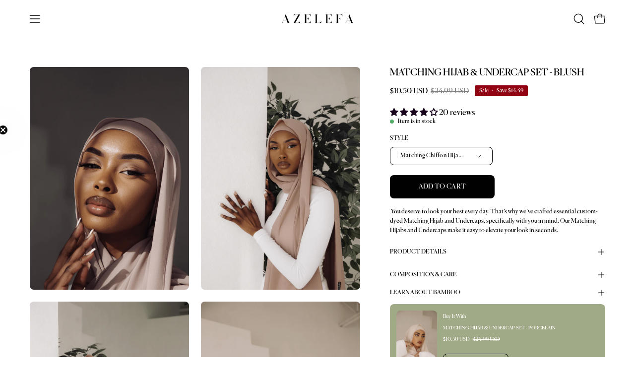

--- FILE ---
content_type: text/html; charset=utf-8
request_url: https://azelefa.com/products/matching-hijab-undercap-set-blush
body_size: 72371
content:
<!doctype html>
<html class="no-js no-touch page-loading" lang="en">
<head>  <meta charset="utf-8">
<link rel="preload" href="https://cdn.shopify.com/s/files/1/0471/2923/1513/files/Canela-Regular-Trial.woff?v=1768497018" as="font" type="font/woff" crossorigin>

<style>
@font-face {
  font-family: 'Canela';
  src: url('https://cdn.shopify.com/s/files/1/0471/2923/1513/files/Canela-Regular-Trial.woff?v=1768497018') format('woff');
  font-weight: normal;
  font-style: normal;
  font-display: swap;
}

h1, h2, h3, h4, h5, h6,
p, span, div, ul, ol, li, a,
button, input, select, option,
label, legend, textarea, small {
  font-family: 'Canela', serif !important;
}
</style>

  <meta http-equiv='X-UA-Compatible' content='IE=edge'>
  <meta name="viewport" content="width=device-width, height=device-height, initial-scale=1.0, minimum-scale=1.0">
  <link rel="canonical" href="https://azelefa.com/products/matching-hijab-undercap-set-blush" />
  <link rel="preconnect" href="https://cdn.shopify.com" crossorigin>
  <link rel="preconnect" href="https://fonts.shopify.com" crossorigin>
  <link rel="preconnect" href="https://monorail-edge.shopifysvc.com" crossorigin>

  <link href="//azelefa.com/cdn/shop/t/58/assets/theme.css?v=164671730736373076851768497287" as="style" rel="preload">
  <link href="//azelefa.com/cdn/shop/t/58/assets/vendor.js?v=164905933048751944601768497287" as="script" rel="preload">
  <link href="//azelefa.com/cdn/shop/t/58/assets/theme.js?v=4702478480723348211768497287" as="script" rel="preload">

  <link rel="preload" as="image" href="//azelefa.com/cdn/shop/t/58/assets/loading.svg?v=91665432863842511931768497287"><style data-shopify>
  .no-js.page-loading .loading-overlay,
  html:not(.page-loading) .loading-overlay { opacity: 0; visibility: hidden; pointer-events: none; animation: fadeOut 1s ease; transition: visibility 0s linear 1s; }

  .loading-overlay { position: fixed; top: 0; left: 0; z-index: 99999; width: 100vw; height: 100vh; display: flex; align-items: center; justify-content: center; background: var(--overlay-bg, var(--COLOR-BLACK-WHITE)); }</style><style data-shopify>.loader__image__holder { position: absolute; top: 0; left: 0; width: 100%; height: 100%; font-size: 0; display: none; align-items: center; justify-content: center; animation: pulse-loading 2s infinite ease-in-out; }
    .loader__image__holder:has(.loader__image--fallback) { animation: none; }
    .loading-image .loader__image__holder { display: flex; }
    .loader__image { max-width: 150px; height: auto; object-fit: contain; }
    .loading-image .loader__image--fallback { width: 150px; height: 150px; max-width: 150px; mask: var(--loading-svg) center center/contain no-repeat; background: var(--overlay-bg-svg, var(--COLOR-WHITE-BLACK)); }</style><script>
    const loadingAppearance = "once";
    const loaded = sessionStorage.getItem('loaded');

    if (loadingAppearance === 'once') {
      if (loaded === null) {
        sessionStorage.setItem('loaded', true);
        document.documentElement.classList.add('loading-image');
      }
    } else {
      document.documentElement.classList.add('loading-image');
    }
  </script><link rel="shortcut icon" href="//azelefa.com/cdn/shop/files/Azelefa_Logo_Jan_10_2023_Black_New_32x32.png?v=1674532897" type="image/png" />
  <title>Matching Hijab &amp; Undercap Set - Blush &ndash; AZELEFA</title><meta name="description" content=" You deserve to look your best every day. That’s why we’ve crafted essential custom-dyed Matching Hijab and Undercaps, specifically with you in mind. Our Matching Hijabs and Undercaps make it easy to elevate your look in seconds."><link rel="preload" as="font" href="//azelefa.com/cdn/fonts/inter/inter_n4.b2a3f24c19b4de56e8871f609e73ca7f6d2e2bb9.woff2" type="font/woff2" crossorigin><link rel="preload" as="font" href="//azelefa.com/cdn/fonts/cabin/cabin_n4.cefc6494a78f87584a6f312fea532919154f66fe.woff2" type="font/woff2" crossorigin>

<meta property="og:site_name" content="AZELEFA">
<meta property="og:url" content="https://azelefa.com/products/matching-hijab-undercap-set-blush">
<meta property="og:title" content="Matching Hijab &amp; Undercap Set - Blush">
<meta property="og:type" content="product">
<meta property="og:description" content=" You deserve to look your best every day. That’s why we’ve crafted essential custom-dyed Matching Hijab and Undercaps, specifically with you in mind. Our Matching Hijabs and Undercaps make it easy to elevate your look in seconds."><meta property="og:image" content="http://azelefa.com/cdn/shop/files/matching-hijab-and-undercap-set-blush-azelefa-1.png?v=1756635952">
  <meta property="og:image:secure_url" content="https://azelefa.com/cdn/shop/files/matching-hijab-and-undercap-set-blush-azelefa-1.png?v=1756635952">
  <meta property="og:image:width" content="3214">
  <meta property="og:image:height" content="4500"><meta property="og:price:amount" content="10.50">
  <meta property="og:price:currency" content="USD"><meta name="twitter:card" content="summary_large_image">
<meta name="twitter:title" content="Matching Hijab &amp; Undercap Set - Blush">
<meta name="twitter:description" content=" You deserve to look your best every day. That’s why we’ve crafted essential custom-dyed Matching Hijab and Undercaps, specifically with you in mind. Our Matching Hijabs and Undercaps make it easy to elevate your look in seconds."><style data-shopify>@font-face {
  font-family: Cabin;
  font-weight: 400;
  font-style: normal;
  font-display: swap;
  src: url("//azelefa.com/cdn/fonts/cabin/cabin_n4.cefc6494a78f87584a6f312fea532919154f66fe.woff2") format("woff2"),
       url("//azelefa.com/cdn/fonts/cabin/cabin_n4.8c16611b00f59d27f4b27ce4328dfe514ce77517.woff") format("woff");
}

@font-face {
  font-family: Inter;
  font-weight: 400;
  font-style: normal;
  font-display: swap;
  src: url("//azelefa.com/cdn/fonts/inter/inter_n4.b2a3f24c19b4de56e8871f609e73ca7f6d2e2bb9.woff2") format("woff2"),
       url("//azelefa.com/cdn/fonts/inter/inter_n4.af8052d517e0c9ffac7b814872cecc27ae1fa132.woff") format("woff");
}

@font-face {
  font-family: Cabin;
  font-weight: 400;
  font-style: normal;
  font-display: swap;
  src: url("//azelefa.com/cdn/fonts/cabin/cabin_n4.cefc6494a78f87584a6f312fea532919154f66fe.woff2") format("woff2"),
       url("//azelefa.com/cdn/fonts/cabin/cabin_n4.8c16611b00f59d27f4b27ce4328dfe514ce77517.woff") format("woff");
}



  @font-face {
  font-family: Cabin;
  font-weight: 500;
  font-style: normal;
  font-display: swap;
  src: url("//azelefa.com/cdn/fonts/cabin/cabin_n5.0250ac238cfbbff14d3c16fcc89f227ca95d5c6f.woff2") format("woff2"),
       url("//azelefa.com/cdn/fonts/cabin/cabin_n5.46470cf25a90d766aece73a31a42bfd8ef7a470b.woff") format("woff");
}






  @font-face {
  font-family: Cabin;
  font-weight: 700;
  font-style: normal;
  font-display: swap;
  src: url("//azelefa.com/cdn/fonts/cabin/cabin_n7.255204a342bfdbc9ae2017bd4e6a90f8dbb2f561.woff2") format("woff2"),
       url("//azelefa.com/cdn/fonts/cabin/cabin_n7.e2afa22a0d0f4b64da3569c990897429d40ff5c0.woff") format("woff");
}




  @font-face {
  font-family: Inter;
  font-weight: 100;
  font-style: normal;
  font-display: swap;
  src: url("//azelefa.com/cdn/fonts/inter/inter_n1.d6922fc1524d5070cfbded04544fe03b84246904.woff2") format("woff2"),
       url("//azelefa.com/cdn/fonts/inter/inter_n1.4a488d8300a3cf27d2b5e3a3b05110d1df51da98.woff") format("woff");
}




  @font-face {
  font-family: Inter;
  font-weight: 500;
  font-style: normal;
  font-display: swap;
  src: url("//azelefa.com/cdn/fonts/inter/inter_n5.d7101d5e168594dd06f56f290dd759fba5431d97.woff2") format("woff2"),
       url("//azelefa.com/cdn/fonts/inter/inter_n5.5332a76bbd27da00474c136abb1ca3cbbf259068.woff") format("woff");
}




  @font-face {
  font-family: Inter;
  font-weight: 400;
  font-style: italic;
  font-display: swap;
  src: url("//azelefa.com/cdn/fonts/inter/inter_i4.feae1981dda792ab80d117249d9c7e0f1017e5b3.woff2") format("woff2"),
       url("//azelefa.com/cdn/fonts/inter/inter_i4.62773b7113d5e5f02c71486623cf828884c85c6e.woff") format("woff");
}




  @font-face {
  font-family: Inter;
  font-weight: 700;
  font-style: italic;
  font-display: swap;
  src: url("//azelefa.com/cdn/fonts/inter/inter_i7.b377bcd4cc0f160622a22d638ae7e2cd9b86ea4c.woff2") format("woff2"),
       url("//azelefa.com/cdn/fonts/inter/inter_i7.7c69a6a34e3bb44fcf6f975857e13b9a9b25beb4.woff") format("woff");
}




  @font-face {
  font-family: Cabin;
  font-weight: 500;
  font-style: normal;
  font-display: swap;
  src: url("//azelefa.com/cdn/fonts/cabin/cabin_n5.0250ac238cfbbff14d3c16fcc89f227ca95d5c6f.woff2") format("woff2"),
       url("//azelefa.com/cdn/fonts/cabin/cabin_n5.46470cf25a90d766aece73a31a42bfd8ef7a470b.woff") format("woff");
}


:root {--COLOR-PRIMARY-OPPOSITE: #ffffff;
  --COLOR-PRIMARY-OPPOSITE-ALPHA-20: rgba(255, 255, 255, 0.2);
  --COLOR-PRIMARY-LIGHTEN-DARKEN-ALPHA-20: rgba(26, 26, 26, 0.2);
  --COLOR-PRIMARY-LIGHTEN-DARKEN-ALPHA-30: rgba(26, 26, 26, 0.3);

  --PRIMARY-BUTTONS-COLOR-BG: #000000;
  --PRIMARY-BUTTONS-COLOR-TEXT: #ffffff;
  --PRIMARY-BUTTONS-COLOR-TEXT-ALPHA-10: rgba(255, 255, 255, 0.1);
  --PRIMARY-BUTTONS-COLOR-BORDER: #000000;

  --PRIMARY-BUTTONS-COLOR-LIGHTEN-DARKEN: #1a1a1a;

  --PRIMARY-BUTTONS-COLOR-ALPHA-05: rgba(0, 0, 0, 0.05);
  --PRIMARY-BUTTONS-COLOR-ALPHA-10: rgba(0, 0, 0, 0.1);
  --PRIMARY-BUTTONS-COLOR-ALPHA-50: rgba(0, 0, 0, 0.5);--COLOR-SECONDARY-OPPOSITE: #000000;
  --COLOR-SECONDARY-OPPOSITE-ALPHA-20: rgba(0, 0, 0, 0.2);
  --COLOR-SECONDARY-LIGHTEN-DARKEN-ALPHA-20: rgba(230, 230, 230, 0.2);
  --COLOR-SECONDARY-LIGHTEN-DARKEN-ALPHA-30: rgba(230, 230, 230, 0.3);

  --SECONDARY-BUTTONS-COLOR-BG: #ffffff;
  --SECONDARY-BUTTONS-COLOR-TEXT: #000000;
  --SECONDARY-BUTTONS-COLOR-TEXT-ALPHA-10: rgba(0, 0, 0, 0.1);
  --SECONDARY-BUTTONS-COLOR-BORDER: #ffffff;

  --SECONDARY-BUTTONS-COLOR-ALPHA-05: rgba(255, 255, 255, 0.05);
  --SECONDARY-BUTTONS-COLOR-ALPHA-10: rgba(255, 255, 255, 0.1);
  --SECONDARY-BUTTONS-COLOR-ALPHA-50: rgba(255, 255, 255, 0.5);--OUTLINE-BUTTONS-PRIMARY-BG: transparent;
  --OUTLINE-BUTTONS-PRIMARY-TEXT: #000000;
  --OUTLINE-BUTTONS-PRIMARY-TEXT-ALPHA-10: rgba(0, 0, 0, 0.1);
  --OUTLINE-BUTTONS-PRIMARY-BORDER: #000000;
  --OUTLINE-BUTTONS-PRIMARY-BG-HOVER: rgba(26, 26, 26, 0.2);

  --OUTLINE-BUTTONS-SECONDARY-BG: transparent;
  --OUTLINE-BUTTONS-SECONDARY-TEXT: #ffffff;
  --OUTLINE-BUTTONS-SECONDARY-TEXT-ALPHA-10: rgba(255, 255, 255, 0.1);
  --OUTLINE-BUTTONS-SECONDARY-BORDER: #ffffff;
  --OUTLINE-BUTTONS-SECONDARY-BG-HOVER: rgba(230, 230, 230, 0.2);

  --OUTLINE-BUTTONS-WHITE-BG: transparent;
  --OUTLINE-BUTTONS-WHITE-TEXT: #ffffff;
  --OUTLINE-BUTTONS-WHITE-TEXT-ALPHA-10: rgba(255, 255, 255, 0.1);
  --OUTLINE-BUTTONS-WHITE-BORDER: #ffffff;

  --OUTLINE-BUTTONS-BLACK-BG: transparent;
  --OUTLINE-BUTTONS-BLACK-TEXT: #000000;
  --OUTLINE-BUTTONS-BLACK-TEXT-ALPHA-10: rgba(0, 0, 0, 0.1);
  --OUTLINE-BUTTONS-BLACK-BORDER: #000000;--OUTLINE-SOLID-BUTTONS-PRIMARY-BG: #000000;
  --OUTLINE-SOLID-BUTTONS-PRIMARY-TEXT: #ffffff;
  --OUTLINE-SOLID-BUTTONS-PRIMARY-TEXT-ALPHA-10: rgba(255, 255, 255, 0.1);
  --OUTLINE-SOLID-BUTTONS-PRIMARY-BORDER: #ffffff;
  --OUTLINE-SOLID-BUTTONS-PRIMARY-BG-HOVER: rgba(255, 255, 255, 0.2);

  --OUTLINE-SOLID-BUTTONS-SECONDARY-BG: #ffffff;
  --OUTLINE-SOLID-BUTTONS-SECONDARY-TEXT: #000000;
  --OUTLINE-SOLID-BUTTONS-SECONDARY-TEXT-ALPHA-10: rgba(0, 0, 0, 0.1);
  --OUTLINE-SOLID-BUTTONS-SECONDARY-BORDER: #000000;
  --OUTLINE-SOLID-BUTTONS-SECONDARY-BG-HOVER: rgba(0, 0, 0, 0.2);

  --OUTLINE-SOLID-BUTTONS-WHITE-BG: #ffffff;
  --OUTLINE-SOLID-BUTTONS-WHITE-TEXT: #000000;
  --OUTLINE-SOLID-BUTTONS-WHITE-TEXT-ALPHA-10: rgba(0, 0, 0, 0.1);
  --OUTLINE-SOLID-BUTTONS-WHITE-BORDER: #000000;

  --OUTLINE-SOLID-BUTTONS-BLACK-BG: #000000;
  --OUTLINE-SOLID-BUTTONS-BLACK-TEXT: #ffffff;
  --OUTLINE-SOLID-BUTTONS-BLACK-TEXT-ALPHA-10: rgba(255, 255, 255, 0.1);
  --OUTLINE-SOLID-BUTTONS-BLACK-BORDER: #ffffff;--COLOR-HEADING: #000000;
  --COLOR-TEXT: #000000;
  --COLOR-TEXT-DARKEN: #000000;
  --COLOR-TEXT-LIGHTEN: #333333;
  --COLOR-TEXT-ALPHA-5: rgba(0, 0, 0, 0.05);
  --COLOR-TEXT-ALPHA-8: rgba(0, 0, 0, 0.08);
  --COLOR-TEXT-ALPHA-10: rgba(0, 0, 0, 0.1);
  --COLOR-TEXT-ALPHA-15: rgba(0, 0, 0, 0.15);
  --COLOR-TEXT-ALPHA-20: rgba(0, 0, 0, 0.2);
  --COLOR-TEXT-ALPHA-25: rgba(0, 0, 0, 0.25);
  --COLOR-TEXT-ALPHA-50: rgba(0, 0, 0, 0.5);
  --COLOR-TEXT-ALPHA-60: rgba(0, 0, 0, 0.6);
  --COLOR-TEXT-ALPHA-85: rgba(0, 0, 0, 0.85);

  --COLOR-BG: #ffffff;
  --COLOR-BG-ALPHA-25: rgba(255, 255, 255, 0.25);
  --COLOR-BG-ALPHA-35: rgba(255, 255, 255, 0.35);
  --COLOR-BG-ALPHA-60: rgba(255, 255, 255, 0.6);
  --COLOR-BG-ALPHA-65: rgba(255, 255, 255, 0.65);
  --COLOR-BG-ALPHA-85: rgba(255, 255, 255, 0.85);
  --COLOR-BG-DARKEN: #e6e6e6;
  --COLOR-BG-LIGHTEN-DARKEN: #e6e6e6;
  --COLOR-BG-LIGHTEN-DARKEN-SHIMMER-BG: #fafafa;
  --COLOR-BG-LIGHTEN-DARKEN-SHIMMER-EFFECT: #f5f5f5;
  --COLOR-BG-LIGHTEN-DARKEN-SHIMMER-ENHANCEMENT: #000000;
  --COLOR-BG-LIGHTEN-DARKEN-FOREGROUND: #f7f7f7;
  --COLOR-BG-LIGHTEN-DARKEN-HIGHLIGHT: #f5f4f1;
  --COLOR-BG-LIGHTEN-DARKEN-SEARCH-LOADER: #cccccc;
  --COLOR-BG-LIGHTEN-DARKEN-SEARCH-LOADER-LINE: #e6e6e6;
  --COLOR-BG-LIGHTEN-DARKEN-2: #cdcdcd;
  --COLOR-BG-LIGHTEN-DARKEN-3: #c0c0c0;
  --COLOR-BG-LIGHTEN-DARKEN-4: #b3b3b3;
  --COLOR-BG-LIGHTEN-DARKEN-5: #a6a6a6;
  --COLOR-BG-LIGHTEN-DARKEN-6: #9a9a9a;
  --COLOR-BG-LIGHTEN-DARKEN-CONTRAST: #b3b3b3;
  --COLOR-BG-LIGHTEN-DARKEN-CONTRAST-2: #a6a6a6;
  --COLOR-BG-LIGHTEN-DARKEN-CONTRAST-3: #999999;
  --COLOR-BG-LIGHTEN-DARKEN-CONTRAST-4: #8c8c8c;
  --COLOR-BG-LIGHTEN-DARKEN-CONTRAST-5: #808080;
  --COLOR-BG-LIGHTEN-DARKEN-CONTRAST-6: #737373;

  --COLOR-BG-SECONDARY: #f5f4f1;
  --COLOR-BG-SECONDARY-LIGHTEN-DARKEN: #e0ddd3;
  --COLOR-BG-SECONDARY-LIGHTEN-DARKEN-CONTRAST: #877d60;

  --COLOR-INPUT-BG: #ffffff;

  --COLOR-ACCENT: #a1aa87;
  --COLOR-ACCENT-TEXT: #fff;

  --COLOR-BORDER: #ffffff;
  --COLOR-BORDER-ALPHA-15: rgba(255, 255, 255, 0.15);
  --COLOR-BORDER-ALPHA-30: rgba(255, 255, 255, 0.3);
  --COLOR-BORDER-ALPHA-50: rgba(255, 255, 255, 0.5);
  --COLOR-BORDER-ALPHA-65: rgba(255, 255, 255, 0.65);
  --COLOR-BORDER-LIGHTEN-DARKEN: #b3b3b3;
  --COLOR-BORDER-HAIRLINE: #f7f7f7;

  --COLOR-SALE-BG: #4f6a46;
  --COLOR-SALE-TEXT: #ffffff;
  --COLOR-CUSTOM-BG: #0d6e70;
  --COLOR-CUSTOM-TEXT: #000000;
  --COLOR-SOLD-BG: #0d0d0d;
  --COLOR-SOLD-TEXT: #ffffff;
  --COLOR-SAVING-BG: #910312;
  --COLOR-SAVING-TEXT: #ffffff;

  --COLOR-WHITE-BLACK: #fff;
  --COLOR-BLACK-WHITE: #000;
  --COLOR-BLACK-WHITE-ALPHA-25: rgba(0, 0, 0, 0.25);
  --COLOR-BLACK-WHITE-ALPHA-34: rgba(0, 0, 0, 0.34);
  --COLOR-BG-OVERLAY: rgba(255, 255, 255, 0.5);--COLOR-DISABLED-GREY: rgba(0, 0, 0, 0.05);
  --COLOR-DISABLED-GREY-DARKEN: rgba(0, 0, 0, 0.45);
  --COLOR-ERROR: #D02E2E;
  --COLOR-ERROR-BG: #f3cbcb;
  --COLOR-SUCCESS: #56AD6A;
  --COLOR-SUCCESS-BG: #ECFEF0;
  --COLOR-WARN: #ECBD5E;
  --COLOR-TRANSPARENT: rgba(255, 255, 255, 0);

  --COLOR-WHITE: #ffffff;
  --COLOR-WHITE-DARKEN: #f2f2f2;
  --COLOR-WHITE-ALPHA-10: rgba(255, 255, 255, 0.1);
  --COLOR-WHITE-ALPHA-20: rgba(255, 255, 255, 0.2);
  --COLOR-WHITE-ALPHA-25: rgba(255, 255, 255, 0.25);
  --COLOR-WHITE-ALPHA-50: rgba(255, 255, 255, 0.5);
  --COLOR-WHITE-ALPHA-60: rgba(255, 255, 255, 0.6);
  --COLOR-BLACK: #000000;
  --COLOR-BLACK-LIGHTEN: #1a1a1a;
  --COLOR-BLACK-ALPHA-10: rgba(0, 0, 0, 0.1);
  --COLOR-BLACK-ALPHA-20: rgba(0, 0, 0, 0.2);
  --COLOR-BLACK-ALPHA-25: rgba(0, 0, 0, 0.25);
  --COLOR-BLACK-ALPHA-50: rgba(0, 0, 0, 0.5);
  --COLOR-BLACK-ALPHA-60: rgba(0, 0, 0, 0.6);--FONT-STACK-BODY: Inter, sans-serif;
  --FONT-STYLE-BODY: normal;
  --FONT-STYLE-BODY-ITALIC: italic;
  --FONT-ADJUST-BODY: 0.85;

  --FONT-WEIGHT-BODY: 400;
  --FONT-WEIGHT-BODY-LIGHT: 100;
  --FONT-WEIGHT-BODY-MEDIUM: 700;
  --FONT-WEIGHT-BODY-BOLD: 500;

  --FONT-STACK-HEADING: Cabin, sans-serif;
  --FONT-STYLE-HEADING: normal;
  --FONT-STYLE-HEADING-ITALIC: italic;
  --FONT-ADJUST-HEADING: 0.6;

  --FONT-WEIGHT-HEADING: 400;
  --FONT-WEIGHT-HEADING-LIGHT: 300;
  --FONT-WEIGHT-HEADING-MEDIUM: 700;
  --FONT-WEIGHT-HEADING-BOLD: 500;

  --FONT-STACK-NAV: Cabin, sans-serif;
  --FONT-STYLE-NAV: normal;
  --FONT-STYLE-NAV-ITALIC: italic;
  --FONT-ADJUST-NAV: 0.95;
  --FONT-ADJUST-NAV-TOP-LEVEL: 0.95;

  --FONT-WEIGHT-NAV: 400;
  --FONT-WEIGHT-NAV-LIGHT: 300;
  --FONT-WEIGHT-NAV-MEDIUM: 700;
  --FONT-WEIGHT-NAV-BOLD: 500;

  --FONT-ADJUST-PRODUCT-GRID: 0.9;
  --FONT-ADJUST-PRODUCT-GRID-HEADING: 0.9;

  --FONT-ADJUST-BADGES: 1.05;

  --FONT-STACK-BUTTON: Inter, sans-serif;
  --FONT-STYLE-BUTTON: normal;
  --FONT-STYLE-BUTTON-ITALIC: italic;
  --FONT-ADJUST-BUTTON: 0.85;

  --FONT-WEIGHT-BUTTON: 500;
  --FONT-WEIGHT-BUTTON-MEDIUM: 700;
  --FONT-WEIGHT-BUTTON-BOLD: 500;

  --FONT-STACK-SUBHEADING: Cabin, sans-serif;
  --FONT-STYLE-SUBHEADING: normal;
  --FONT-ADJUST-SUBHEADING: 0.95;

  --FONT-WEIGHT-SUBHEADING: 400;
  --FONT-WEIGHT-SUBHEADING-BOLD: 500;

  --FONT-STACK-LABEL: Inter, sans-serif;
  --FONT-STYLE-LABEL: normal;
  --FONT-ADJUST-LABEL: 0.65;

  --FONT-WEIGHT-LABEL: 500;

  --LETTER-SPACING-NAV: 0.075em;
  --LETTER-SPACING-SUBHEADING: 0.0em;
  --LETTER-SPACING-BUTTON: 0.025em;
  --LETTER-SPACING-LABEL: 0.05em;

  --BUTTON-TEXT-CAPS: uppercase;
  --HEADING-TEXT-CAPS: uppercase;
  --SUBHEADING-TEXT-CAPS: none;
  --LABEL-TEXT-CAPS: uppercase;--FONT-SIZE-INPUT: 1rem;--RADIUS: 8px;
  --RADIUS-SMALL: 8px;
  --RADIUS-TINY: 8px;
  --RADIUS-BADGE: 3px;
  --RADIUS-CHECKBOX: 4px;
  --RADIUS-TEXTAREA: 8px;--PRODUCT-MEDIA-PADDING-TOP: 130.0%;--BORDER-WIDTH: 1px;--STROKE-WIDTH: 12px;--SITE-WIDTH: 1440px;
  --SITE-WIDTH-NARROW: 840px;--COLOR-UPSELLS-BG: #a1aa87;
  --COLOR-UPSELLS-TEXT: #ffffff;
  --COLOR-UPSELLS-TEXT-LIGHTEN: #ffffff;
  --COLOR-UPSELLS-DISABLED-GREY-DARKEN: rgba(255, 255, 255, 0.45);
  --UPSELLS-HEIGHT: 155px;
  --UPSELLS-IMAGE-WIDTH: 20%;--ICON-ARROW-RIGHT: url( "//azelefa.com/cdn/shop/t/58/assets/icon-arrow-right.svg?v=99859212757265680021768497287" );--loading-svg: url( "//azelefa.com/cdn/shop/t/58/assets/loading.svg?v=91665432863842511931768497287" );
  --icon-check: url( "//azelefa.com/cdn/shop/t/58/assets/icon-check.svg?v=175316081881880408121768497287" );
  --icon-check-swatch: url( "//azelefa.com/cdn/shop/t/58/assets/icon-check-swatch.svg?v=131897745589030387781768497287" );
  --icon-zoom-in: url( "//azelefa.com/cdn/shop/t/58/assets/icon-zoom-in.svg?v=157433013461716915331768497287" );
  --icon-zoom-out: url( "//azelefa.com/cdn/shop/t/58/assets/icon-zoom-out.svg?v=164909107869959372931768497287" );--collection-sticky-bar-height: 0px;
  --collection-image-padding-top: 60%;

  --drawer-width: 400px;
  --drawer-transition: transform 0.4s cubic-bezier(0.46, 0.01, 0.32, 1);--gutter: 60px;
  --gutter-mobile: 20px;
  --grid-gutter: 20px;
  --grid-gutter-mobile: 35px;--inner: 20px;
  --inner-tablet: 18px;
  --inner-mobile: 16px;--grid: repeat(4, minmax(0, 1fr));
  --grid-tablet: repeat(3, minmax(0, 1fr));
  --grid-mobile: repeat(2, minmax(0, 1fr));
  --megamenu-grid: repeat(4, minmax(0, 1fr));
  --grid-row: 1 / span 4;--scrollbar-width: 0px;--overlay: #000;
  --overlay-opacity: 1;--swatch-width: 38px;
  --swatch-height: 26px;
  --swatch-size: 32px;
  --swatch-size-mobile: 30px;

  
  --move-offset: 20px;

  
  --autoplay-speed: 2200ms;

  

    --filter-bg: none;--product-filter-bg: brightness(.97);
  }</style><link href="//azelefa.com/cdn/shop/t/58/assets/theme.css?v=164671730736373076851768497287" rel="stylesheet" type="text/css" media="all" /><script type="text/javascript">
    if (window.MSInputMethodContext && document.documentMode) {
      var scripts = document.getElementsByTagName('script')[0];
      var polyfill = document.createElement("script");
      polyfill.defer = true;
      polyfill.src = "//azelefa.com/cdn/shop/t/58/assets/ie11.js?v=164037955086922138091768497287";

      scripts.parentNode.insertBefore(polyfill, scripts);

      document.documentElement.classList.add('ie11');
    } else {
      document.documentElement.className = document.documentElement.className.replace('no-js', 'js');
    }

    let root = '/';
    if (root[root.length - 1] !== '/') {
      root = `${root}/`;
    }

    window.theme = {
      routes: {
        root: root,
        cart_url: "\/cart",
        cart_add_url: "\/cart\/add",
        cart_change_url: "\/cart\/change",
        shop_url: "https:\/\/azelefa.com",
        searchUrl: '/search',
        predictiveSearchUrl: '/search/suggest',
        product_recommendations_url: "\/recommendations\/products"
      },
      assets: {
        photoswipe: '//azelefa.com/cdn/shop/t/58/assets/photoswipe.js?v=162613001030112971491768497287',
        smoothscroll: '//azelefa.com/cdn/shop/t/58/assets/smoothscroll.js?v=37906625415260927261768497287',
        no_image: "//azelefa.com/cdn/shopifycloud/storefront/assets/no-image-2048-a2addb12_1024x.gif",
        swatches: '//azelefa.com/cdn/shop/t/58/assets/swatches.json?v=108341084980828767351768497287',
        base: "//azelefa.com/cdn/shop/t/58/assets/"
      },
      strings: {
        add_to_cart: "Add to Cart",
        cart_acceptance_error: "You must accept our terms and conditions.",
        cart_empty: "Your cart is currently empty.",
        cart_price: "Price",
        cart_quantity: "Quantity",
        cart_items_one: "{{ count }} item",
        cart_items_many: "{{ count }} items",
        cart_title: "Cart",
        cart_total: "Total",
        continue_shopping: "Continue Shopping",
        free: "Free",
        limit_error: "Sorry, looks like we don\u0026#39;t have enough of this product.",
        preorder: "Pre-Order",
        remove: "Remove",
        sale_badge_text: "Sale",
        saving_badge: "Save {{ discount }}",
        saving_up_to_badge: "Save up to {{ discount }}",
        sold_out: "Sold Out",
        subscription: "Subscription",
        unavailable: "Unavailable",
        unit_price_label: "Unit price",
        unit_price_separator: "per",
        zero_qty_error: "Quantity must be greater than 0.",
        delete_confirm: "Are you sure you wish to delete this address?",
        newsletter_product_availability: "Notify Me When It’s Available"
      },
      icons: {
        plus: '<svg aria-hidden="true" focusable="false" role="presentation" class="icon icon-toggle-plus" viewBox="0 0 192 192"><path d="M30 96h132M96 30v132" stroke="currentColor" stroke-linecap="round" stroke-linejoin="round"/></svg>',
        minus: '<svg aria-hidden="true" focusable="false" role="presentation" class="icon icon-toggle-minus" viewBox="0 0 192 192"><path d="M30 96h132" stroke="currentColor" stroke-linecap="round" stroke-linejoin="round"/></svg>',
        close: '<svg aria-hidden="true" focusable="false" role="presentation" class="icon icon-close" viewBox="0 0 192 192"><path d="M150 42 42 150M150 150 42 42" stroke="currentColor" stroke-linecap="round" stroke-linejoin="round"/></svg>'
      },
      settings: {
        animationsEnabled: true,
        cartType: "drawer",
        enableAcceptTerms: false,
        enableInfinityScroll: true,
        enablePaymentButton: true,
        gridImageSize: "cover",
        gridImageAspectRatio: 1.3,
        mobileMenuBehaviour: "link",
        productGridHover: "image",
        savingBadgeType: "money",
        showSaleBadge: true,
        showSoldBadge: true,
        showSavingBadge: true,
        quickBuy: "none",
        suggestArticles: false,
        suggestCollections: true,
        suggestProducts: true,
        suggestPages: false,
        suggestionsResultsLimit: 10,
        currency_code_enable: true,
        hideInventoryCount: true,
        colorSwatchesType: "theme",
        atcButtonShowPrice: false,
      },
      sizes: {
        mobile: 480,
        small: 768,
        large: 1024,
        widescreen: 1440
      },
      moneyFormat: "${{amount}}",
      moneyWithCurrencyFormat: "${{amount}} USD",
      subtotal: 0,
      current_iso_code: "USD",
      info: {
        name: 'Palo Alto'
      },
      version: '5.9.1'
    };
    window.PaloAlto = window.PaloAlto || {};
    window.slate = window.slate || {};
    window.isHeaderTransparent = false;
    window.stickyHeaderHeight = 60;
    window.lastWindowWidth = window.innerWidth || document.documentElement.clientWidth;
  </script><script src="//azelefa.com/cdn/shop/t/58/assets/vendor.js?v=164905933048751944601768497287" defer="defer"></script>
  <script src="//azelefa.com/cdn/shop/t/58/assets/theme.js?v=4702478480723348211768497287" defer="defer"></script><script>window.performance && window.performance.mark && window.performance.mark('shopify.content_for_header.start');</script><meta name="google-site-verification" content="DkUXjFIe1923230q3oNvM5wyjsuG1kfEzXtV7OGhuXw">
<meta name="google-site-verification" content="eT9XZmxcq3zOj5Va0TtLwyfDOw82kkY1pB2VPrKw9sY">
<meta name="google-site-verification" content="ie7ub0em5iDhUWE_3MxP5_IME1xjY110-xeaIKEyTm0">
<meta name="google-site-verification" content="XDzJPPUK3yetta9edXVH2ZLtppkJLxrU-nuuFe_ZhfY">
<meta name="facebook-domain-verification" content="oz53utttaup3d52c13vj2zmvs1pm95">
<meta id="shopify-digital-wallet" name="shopify-digital-wallet" content="/47129231513/digital_wallets/dialog">
<meta name="shopify-checkout-api-token" content="eeb38bc162ffc7e2725bd369a220ebc6">
<meta id="in-context-paypal-metadata" data-shop-id="47129231513" data-venmo-supported="false" data-environment="production" data-locale="en_US" data-paypal-v4="true" data-currency="USD">
<link rel="alternate" type="application/json+oembed" href="https://azelefa.com/products/matching-hijab-undercap-set-blush.oembed">
<script async="async" src="/checkouts/internal/preloads.js?locale=en-US"></script>
<link rel="preconnect" href="https://shop.app" crossorigin="anonymous">
<script async="async" src="https://shop.app/checkouts/internal/preloads.js?locale=en-US&shop_id=47129231513" crossorigin="anonymous"></script>
<script id="apple-pay-shop-capabilities" type="application/json">{"shopId":47129231513,"countryCode":"CA","currencyCode":"USD","merchantCapabilities":["supports3DS"],"merchantId":"gid:\/\/shopify\/Shop\/47129231513","merchantName":"AZELEFA","requiredBillingContactFields":["postalAddress","email","phone"],"requiredShippingContactFields":["postalAddress","email","phone"],"shippingType":"shipping","supportedNetworks":["visa","masterCard","amex","discover","jcb"],"total":{"type":"pending","label":"AZELEFA","amount":"1.00"},"shopifyPaymentsEnabled":true,"supportsSubscriptions":true}</script>
<script id="shopify-features" type="application/json">{"accessToken":"eeb38bc162ffc7e2725bd369a220ebc6","betas":["rich-media-storefront-analytics"],"domain":"azelefa.com","predictiveSearch":true,"shopId":47129231513,"locale":"en"}</script>
<script>var Shopify = Shopify || {};
Shopify.shop = "azelefa-and-co.myshopify.com";
Shopify.locale = "en";
Shopify.currency = {"active":"USD","rate":"1.0"};
Shopify.country = "US";
Shopify.theme = {"name":"Copy of Palo Alto","id":157297213656,"schema_name":"Palo Alto","schema_version":"5.9.1","theme_store_id":777,"role":"main"};
Shopify.theme.handle = "null";
Shopify.theme.style = {"id":null,"handle":null};
Shopify.cdnHost = "azelefa.com/cdn";
Shopify.routes = Shopify.routes || {};
Shopify.routes.root = "/";</script>
<script type="module">!function(o){(o.Shopify=o.Shopify||{}).modules=!0}(window);</script>
<script>!function(o){function n(){var o=[];function n(){o.push(Array.prototype.slice.apply(arguments))}return n.q=o,n}var t=o.Shopify=o.Shopify||{};t.loadFeatures=n(),t.autoloadFeatures=n()}(window);</script>
<script>
  window.ShopifyPay = window.ShopifyPay || {};
  window.ShopifyPay.apiHost = "shop.app\/pay";
  window.ShopifyPay.redirectState = null;
</script>
<script id="shop-js-analytics" type="application/json">{"pageType":"product"}</script>
<script defer="defer" async type="module" src="//azelefa.com/cdn/shopifycloud/shop-js/modules/v2/client.init-shop-cart-sync_BT-GjEfc.en.esm.js"></script>
<script defer="defer" async type="module" src="//azelefa.com/cdn/shopifycloud/shop-js/modules/v2/chunk.common_D58fp_Oc.esm.js"></script>
<script defer="defer" async type="module" src="//azelefa.com/cdn/shopifycloud/shop-js/modules/v2/chunk.modal_xMitdFEc.esm.js"></script>
<script type="module">
  await import("//azelefa.com/cdn/shopifycloud/shop-js/modules/v2/client.init-shop-cart-sync_BT-GjEfc.en.esm.js");
await import("//azelefa.com/cdn/shopifycloud/shop-js/modules/v2/chunk.common_D58fp_Oc.esm.js");
await import("//azelefa.com/cdn/shopifycloud/shop-js/modules/v2/chunk.modal_xMitdFEc.esm.js");

  window.Shopify.SignInWithShop?.initShopCartSync?.({"fedCMEnabled":true,"windoidEnabled":true});

</script>
<script>
  window.Shopify = window.Shopify || {};
  if (!window.Shopify.featureAssets) window.Shopify.featureAssets = {};
  window.Shopify.featureAssets['shop-js'] = {"shop-cart-sync":["modules/v2/client.shop-cart-sync_DZOKe7Ll.en.esm.js","modules/v2/chunk.common_D58fp_Oc.esm.js","modules/v2/chunk.modal_xMitdFEc.esm.js"],"init-fed-cm":["modules/v2/client.init-fed-cm_B6oLuCjv.en.esm.js","modules/v2/chunk.common_D58fp_Oc.esm.js","modules/v2/chunk.modal_xMitdFEc.esm.js"],"shop-cash-offers":["modules/v2/client.shop-cash-offers_D2sdYoxE.en.esm.js","modules/v2/chunk.common_D58fp_Oc.esm.js","modules/v2/chunk.modal_xMitdFEc.esm.js"],"shop-login-button":["modules/v2/client.shop-login-button_QeVjl5Y3.en.esm.js","modules/v2/chunk.common_D58fp_Oc.esm.js","modules/v2/chunk.modal_xMitdFEc.esm.js"],"pay-button":["modules/v2/client.pay-button_DXTOsIq6.en.esm.js","modules/v2/chunk.common_D58fp_Oc.esm.js","modules/v2/chunk.modal_xMitdFEc.esm.js"],"shop-button":["modules/v2/client.shop-button_DQZHx9pm.en.esm.js","modules/v2/chunk.common_D58fp_Oc.esm.js","modules/v2/chunk.modal_xMitdFEc.esm.js"],"avatar":["modules/v2/client.avatar_BTnouDA3.en.esm.js"],"init-windoid":["modules/v2/client.init-windoid_CR1B-cfM.en.esm.js","modules/v2/chunk.common_D58fp_Oc.esm.js","modules/v2/chunk.modal_xMitdFEc.esm.js"],"init-shop-for-new-customer-accounts":["modules/v2/client.init-shop-for-new-customer-accounts_C_vY_xzh.en.esm.js","modules/v2/client.shop-login-button_QeVjl5Y3.en.esm.js","modules/v2/chunk.common_D58fp_Oc.esm.js","modules/v2/chunk.modal_xMitdFEc.esm.js"],"init-shop-email-lookup-coordinator":["modules/v2/client.init-shop-email-lookup-coordinator_BI7n9ZSv.en.esm.js","modules/v2/chunk.common_D58fp_Oc.esm.js","modules/v2/chunk.modal_xMitdFEc.esm.js"],"init-shop-cart-sync":["modules/v2/client.init-shop-cart-sync_BT-GjEfc.en.esm.js","modules/v2/chunk.common_D58fp_Oc.esm.js","modules/v2/chunk.modal_xMitdFEc.esm.js"],"shop-toast-manager":["modules/v2/client.shop-toast-manager_DiYdP3xc.en.esm.js","modules/v2/chunk.common_D58fp_Oc.esm.js","modules/v2/chunk.modal_xMitdFEc.esm.js"],"init-customer-accounts":["modules/v2/client.init-customer-accounts_D9ZNqS-Q.en.esm.js","modules/v2/client.shop-login-button_QeVjl5Y3.en.esm.js","modules/v2/chunk.common_D58fp_Oc.esm.js","modules/v2/chunk.modal_xMitdFEc.esm.js"],"init-customer-accounts-sign-up":["modules/v2/client.init-customer-accounts-sign-up_iGw4briv.en.esm.js","modules/v2/client.shop-login-button_QeVjl5Y3.en.esm.js","modules/v2/chunk.common_D58fp_Oc.esm.js","modules/v2/chunk.modal_xMitdFEc.esm.js"],"shop-follow-button":["modules/v2/client.shop-follow-button_CqMgW2wH.en.esm.js","modules/v2/chunk.common_D58fp_Oc.esm.js","modules/v2/chunk.modal_xMitdFEc.esm.js"],"checkout-modal":["modules/v2/client.checkout-modal_xHeaAweL.en.esm.js","modules/v2/chunk.common_D58fp_Oc.esm.js","modules/v2/chunk.modal_xMitdFEc.esm.js"],"shop-login":["modules/v2/client.shop-login_D91U-Q7h.en.esm.js","modules/v2/chunk.common_D58fp_Oc.esm.js","modules/v2/chunk.modal_xMitdFEc.esm.js"],"lead-capture":["modules/v2/client.lead-capture_BJmE1dJe.en.esm.js","modules/v2/chunk.common_D58fp_Oc.esm.js","modules/v2/chunk.modal_xMitdFEc.esm.js"],"payment-terms":["modules/v2/client.payment-terms_Ci9AEqFq.en.esm.js","modules/v2/chunk.common_D58fp_Oc.esm.js","modules/v2/chunk.modal_xMitdFEc.esm.js"]};
</script>
<script>(function() {
  var isLoaded = false;
  function asyncLoad() {
    if (isLoaded) return;
    isLoaded = true;
    var urls = ["https:\/\/cdn.richpanel.com\/js\/richpanel_shopify_script.js?appClientId=azelefa6341\u0026tenantId=azelefa634\u0026shop=azelefa-and-co.myshopify.com\u0026shop=azelefa-and-co.myshopify.com","https:\/\/api.config-security.com\/first.js?host=azelefa-and-co.myshopify.com\u0026plat=SHOPIFY\u0026shop=azelefa-and-co.myshopify.com","\/\/cdn.shopify.com\/proxy\/8c5a6ae8cef47ed901e23c5b6db881a4c8d31ebb5cfa503a12783e3e8b3ff9d7\/api.goaffpro.com\/loader.js?shop=azelefa-and-co.myshopify.com\u0026sp-cache-control=cHVibGljLCBtYXgtYWdlPTkwMA","https:\/\/sdk.postscript.io\/sdk-script-loader.bundle.js?shopId=269084\u0026shop=azelefa-and-co.myshopify.com"];
    for (var i = 0; i < urls.length; i++) {
      var s = document.createElement('script');
      s.type = 'text/javascript';
      s.async = true;
      s.src = urls[i];
      var x = document.getElementsByTagName('script')[0];
      x.parentNode.insertBefore(s, x);
    }
  };
  if(window.attachEvent) {
    window.attachEvent('onload', asyncLoad);
  } else {
    window.addEventListener('load', asyncLoad, false);
  }
})();</script>
<script id="__st">var __st={"a":47129231513,"offset":-18000,"reqid":"bec9f69f-4cc2-4e3f-b577-519717481e35-1769070135","pageurl":"azelefa.com\/products\/matching-hijab-undercap-set-blush","u":"ff1f0e6262a1","p":"product","rtyp":"product","rid":7878637912280};</script>
<script>window.ShopifyPaypalV4VisibilityTracking = true;</script>
<script id="captcha-bootstrap">!function(){'use strict';const t='contact',e='account',n='new_comment',o=[[t,t],['blogs',n],['comments',n],[t,'customer']],c=[[e,'customer_login'],[e,'guest_login'],[e,'recover_customer_password'],[e,'create_customer']],r=t=>t.map((([t,e])=>`form[action*='/${t}']:not([data-nocaptcha='true']) input[name='form_type'][value='${e}']`)).join(','),a=t=>()=>t?[...document.querySelectorAll(t)].map((t=>t.form)):[];function s(){const t=[...o],e=r(t);return a(e)}const i='password',u='form_key',d=['recaptcha-v3-token','g-recaptcha-response','h-captcha-response',i],f=()=>{try{return window.sessionStorage}catch{return}},m='__shopify_v',_=t=>t.elements[u];function p(t,e,n=!1){try{const o=window.sessionStorage,c=JSON.parse(o.getItem(e)),{data:r}=function(t){const{data:e,action:n}=t;return t[m]||n?{data:e,action:n}:{data:t,action:n}}(c);for(const[e,n]of Object.entries(r))t.elements[e]&&(t.elements[e].value=n);n&&o.removeItem(e)}catch(o){console.error('form repopulation failed',{error:o})}}const l='form_type',E='cptcha';function T(t){t.dataset[E]=!0}const w=window,h=w.document,L='Shopify',v='ce_forms',y='captcha';let A=!1;((t,e)=>{const n=(g='f06e6c50-85a8-45c8-87d0-21a2b65856fe',I='https://cdn.shopify.com/shopifycloud/storefront-forms-hcaptcha/ce_storefront_forms_captcha_hcaptcha.v1.5.2.iife.js',D={infoText:'Protected by hCaptcha',privacyText:'Privacy',termsText:'Terms'},(t,e,n)=>{const o=w[L][v],c=o.bindForm;if(c)return c(t,g,e,D).then(n);var r;o.q.push([[t,g,e,D],n]),r=I,A||(h.body.append(Object.assign(h.createElement('script'),{id:'captcha-provider',async:!0,src:r})),A=!0)});var g,I,D;w[L]=w[L]||{},w[L][v]=w[L][v]||{},w[L][v].q=[],w[L][y]=w[L][y]||{},w[L][y].protect=function(t,e){n(t,void 0,e),T(t)},Object.freeze(w[L][y]),function(t,e,n,w,h,L){const[v,y,A,g]=function(t,e,n){const i=e?o:[],u=t?c:[],d=[...i,...u],f=r(d),m=r(i),_=r(d.filter((([t,e])=>n.includes(e))));return[a(f),a(m),a(_),s()]}(w,h,L),I=t=>{const e=t.target;return e instanceof HTMLFormElement?e:e&&e.form},D=t=>v().includes(t);t.addEventListener('submit',(t=>{const e=I(t);if(!e)return;const n=D(e)&&!e.dataset.hcaptchaBound&&!e.dataset.recaptchaBound,o=_(e),c=g().includes(e)&&(!o||!o.value);(n||c)&&t.preventDefault(),c&&!n&&(function(t){try{if(!f())return;!function(t){const e=f();if(!e)return;const n=_(t);if(!n)return;const o=n.value;o&&e.removeItem(o)}(t);const e=Array.from(Array(32),(()=>Math.random().toString(36)[2])).join('');!function(t,e){_(t)||t.append(Object.assign(document.createElement('input'),{type:'hidden',name:u})),t.elements[u].value=e}(t,e),function(t,e){const n=f();if(!n)return;const o=[...t.querySelectorAll(`input[type='${i}']`)].map((({name:t})=>t)),c=[...d,...o],r={};for(const[a,s]of new FormData(t).entries())c.includes(a)||(r[a]=s);n.setItem(e,JSON.stringify({[m]:1,action:t.action,data:r}))}(t,e)}catch(e){console.error('failed to persist form',e)}}(e),e.submit())}));const S=(t,e)=>{t&&!t.dataset[E]&&(n(t,e.some((e=>e===t))),T(t))};for(const o of['focusin','change'])t.addEventListener(o,(t=>{const e=I(t);D(e)&&S(e,y())}));const B=e.get('form_key'),M=e.get(l),P=B&&M;t.addEventListener('DOMContentLoaded',(()=>{const t=y();if(P)for(const e of t)e.elements[l].value===M&&p(e,B);[...new Set([...A(),...v().filter((t=>'true'===t.dataset.shopifyCaptcha))])].forEach((e=>S(e,t)))}))}(h,new URLSearchParams(w.location.search),n,t,e,['guest_login'])})(!0,!0)}();</script>
<script integrity="sha256-4kQ18oKyAcykRKYeNunJcIwy7WH5gtpwJnB7kiuLZ1E=" data-source-attribution="shopify.loadfeatures" defer="defer" src="//azelefa.com/cdn/shopifycloud/storefront/assets/storefront/load_feature-a0a9edcb.js" crossorigin="anonymous"></script>
<script crossorigin="anonymous" defer="defer" src="//azelefa.com/cdn/shopifycloud/storefront/assets/shopify_pay/storefront-65b4c6d7.js?v=20250812"></script>
<script data-source-attribution="shopify.dynamic_checkout.dynamic.init">var Shopify=Shopify||{};Shopify.PaymentButton=Shopify.PaymentButton||{isStorefrontPortableWallets:!0,init:function(){window.Shopify.PaymentButton.init=function(){};var t=document.createElement("script");t.src="https://azelefa.com/cdn/shopifycloud/portable-wallets/latest/portable-wallets.en.js",t.type="module",document.head.appendChild(t)}};
</script>
<script data-source-attribution="shopify.dynamic_checkout.buyer_consent">
  function portableWalletsHideBuyerConsent(e){var t=document.getElementById("shopify-buyer-consent"),n=document.getElementById("shopify-subscription-policy-button");t&&n&&(t.classList.add("hidden"),t.setAttribute("aria-hidden","true"),n.removeEventListener("click",e))}function portableWalletsShowBuyerConsent(e){var t=document.getElementById("shopify-buyer-consent"),n=document.getElementById("shopify-subscription-policy-button");t&&n&&(t.classList.remove("hidden"),t.removeAttribute("aria-hidden"),n.addEventListener("click",e))}window.Shopify?.PaymentButton&&(window.Shopify.PaymentButton.hideBuyerConsent=portableWalletsHideBuyerConsent,window.Shopify.PaymentButton.showBuyerConsent=portableWalletsShowBuyerConsent);
</script>
<script>
  function portableWalletsCleanup(e){e&&e.src&&console.error("Failed to load portable wallets script "+e.src);var t=document.querySelectorAll("shopify-accelerated-checkout .shopify-payment-button__skeleton, shopify-accelerated-checkout-cart .wallet-cart-button__skeleton"),e=document.getElementById("shopify-buyer-consent");for(let e=0;e<t.length;e++)t[e].remove();e&&e.remove()}function portableWalletsNotLoadedAsModule(e){e instanceof ErrorEvent&&"string"==typeof e.message&&e.message.includes("import.meta")&&"string"==typeof e.filename&&e.filename.includes("portable-wallets")&&(window.removeEventListener("error",portableWalletsNotLoadedAsModule),window.Shopify.PaymentButton.failedToLoad=e,"loading"===document.readyState?document.addEventListener("DOMContentLoaded",window.Shopify.PaymentButton.init):window.Shopify.PaymentButton.init())}window.addEventListener("error",portableWalletsNotLoadedAsModule);
</script>

<script type="module" src="https://azelefa.com/cdn/shopifycloud/portable-wallets/latest/portable-wallets.en.js" onError="portableWalletsCleanup(this)" crossorigin="anonymous"></script>
<script nomodule>
  document.addEventListener("DOMContentLoaded", portableWalletsCleanup);
</script>

<script id='scb4127' type='text/javascript' async='' src='https://azelefa.com/cdn/shopifycloud/privacy-banner/storefront-banner.js'></script><link id="shopify-accelerated-checkout-styles" rel="stylesheet" media="screen" href="https://azelefa.com/cdn/shopifycloud/portable-wallets/latest/accelerated-checkout-backwards-compat.css" crossorigin="anonymous">
<style id="shopify-accelerated-checkout-cart">
        #shopify-buyer-consent {
  margin-top: 1em;
  display: inline-block;
  width: 100%;
}

#shopify-buyer-consent.hidden {
  display: none;
}

#shopify-subscription-policy-button {
  background: none;
  border: none;
  padding: 0;
  text-decoration: underline;
  font-size: inherit;
  cursor: pointer;
}

#shopify-subscription-policy-button::before {
  box-shadow: none;
}

      </style>

<script>window.performance && window.performance.mark && window.performance.mark('shopify.content_for_header.end');</script>
<!-- BEGIN app block: shopify://apps/judge-me-reviews/blocks/judgeme_core/61ccd3b1-a9f2-4160-9fe9-4fec8413e5d8 --><!-- Start of Judge.me Core -->






<link rel="dns-prefetch" href="https://cdnwidget.judge.me">
<link rel="dns-prefetch" href="https://cdn.judge.me">
<link rel="dns-prefetch" href="https://cdn1.judge.me">
<link rel="dns-prefetch" href="https://api.judge.me">

<script data-cfasync='false' class='jdgm-settings-script'>window.jdgmSettings={"pagination":5,"disable_web_reviews":false,"badge_no_review_text":"No reviews","badge_n_reviews_text":"{{ n }} review/reviews","badge_star_color":"#15021a","hide_badge_preview_if_no_reviews":true,"badge_hide_text":false,"enforce_center_preview_badge":false,"widget_title":"Customer Reviews","widget_open_form_text":"Write a review","widget_close_form_text":"Cancel review","widget_refresh_page_text":"Refresh page","widget_summary_text":"Based on {{ number_of_reviews }} review/reviews","widget_no_review_text":"Be the first to write a review","widget_name_field_text":"Display name","widget_verified_name_field_text":"Verified Name ","widget_name_placeholder_text":"Enter your name ","widget_required_field_error_text":"This field is required.","widget_email_field_text":"Email address","widget_verified_email_field_text":"Verified Email (private, can't be edited)","widget_email_placeholder_text":"Your email address","widget_email_field_error_text":"Please enter a valid email address.","widget_rating_field_text":"Rating","widget_review_title_field_text":"Review Title","widget_review_title_placeholder_text":"Give your review a title","widget_review_body_field_text":"Review content","widget_review_body_placeholder_text":"Start writing here...","widget_pictures_field_text":"Picture/Video (optional)","widget_submit_review_text":"Submit Review","widget_submit_verified_review_text":"Submit Verified Review","widget_submit_success_msg_with_auto_publish":"Thank you! Please refresh the page in a few moments to see your review. You can remove or edit your review by logging into \u003ca href='https://judge.me/login' target='_blank' rel='nofollow noopener'\u003eJudge.me\u003c/a\u003e","widget_submit_success_msg_no_auto_publish":"Thank you! Your review will be published as soon as it is approved by the shop admin. You can remove or edit your review by logging into \u003ca href='https://judge.me/login' target='_blank' rel='nofollow noopener'\u003eJudge.me\u003c/a\u003e","widget_show_default_reviews_out_of_total_text":"Showing {{ n_reviews_shown }} out of {{ n_reviews }} reviews.","widget_show_all_link_text":"Show all","widget_show_less_link_text":"Show less","widget_author_said_text":"{{ reviewer_name }} said:","widget_days_text":"{{ n }} days ago","widget_weeks_text":"{{ n }} week/weeks ago","widget_months_text":"{{ n }} month/months ago","widget_years_text":"{{ n }} year/years ago","widget_yesterday_text":"Yesterday","widget_today_text":"Today","widget_replied_text":"\u003e\u003e {{ shop_name }} replied:","widget_read_more_text":"Read more","widget_reviewer_name_as_initial":"","widget_rating_filter_color":"","widget_rating_filter_see_all_text":"See all reviews","widget_sorting_most_recent_text":"Most Recent","widget_sorting_highest_rating_text":"Highest Rating","widget_sorting_lowest_rating_text":"Lowest Rating","widget_sorting_with_pictures_text":"Only Pictures","widget_sorting_most_helpful_text":"Most Helpful","widget_open_question_form_text":"Ask a question","widget_reviews_subtab_text":"Reviews","widget_questions_subtab_text":"Questions","widget_question_label_text":"Question","widget_answer_label_text":"Answer","widget_question_placeholder_text":"Write your question here","widget_submit_question_text":"Submit Question","widget_question_submit_success_text":"Thank you for your question! We will notify you once it gets answered.","widget_star_color":"#15021a","verified_badge_text":"Verified","verified_badge_bg_color":"","verified_badge_text_color":"","verified_badge_placement":"left-of-reviewer-name","widget_review_max_height":3,"widget_hide_border":false,"widget_social_share":false,"widget_thumb":false,"widget_review_location_show":false,"widget_location_format":"country_iso_code","all_reviews_include_out_of_store_products":true,"all_reviews_out_of_store_text":"(out of store)","all_reviews_pagination":100,"all_reviews_product_name_prefix_text":"about","enable_review_pictures":true,"enable_question_anwser":false,"widget_theme":"leex","review_date_format":"mm/dd/yyyy","default_sort_method":"most-recent","widget_product_reviews_subtab_text":"Product Reviews","widget_shop_reviews_subtab_text":"Shop Reviews","widget_other_products_reviews_text":"Reviews for other products","widget_store_reviews_subtab_text":"Store reviews","widget_no_store_reviews_text":"This store hasn't received any reviews yet","widget_web_restriction_product_reviews_text":"This product hasn't received any reviews yet","widget_no_items_text":"No items found","widget_show_more_text":"Show more","widget_write_a_store_review_text":"Write a Store Review","widget_other_languages_heading":"Reviews in Other Languages","widget_translate_review_text":"Translate review to {{ language }}","widget_translating_review_text":"Translating...","widget_show_original_translation_text":"Show original ({{ language }})","widget_translate_review_failed_text":"Review couldn't be translated.","widget_translate_review_retry_text":"Retry","widget_translate_review_try_again_later_text":"Try again later","show_product_url_for_grouped_product":false,"widget_sorting_pictures_first_text":"Pictures First","show_pictures_on_all_rev_page_mobile":true,"show_pictures_on_all_rev_page_desktop":true,"floating_tab_hide_mobile_install_preference":false,"floating_tab_button_name":"★ Reviews","floating_tab_title":"Let customers speak for us","floating_tab_button_color":"","floating_tab_button_background_color":"","floating_tab_url":"","floating_tab_url_enabled":true,"floating_tab_tab_style":"text","all_reviews_text_badge_text":"Customers rate us {{ shop.metafields.judgeme.all_reviews_rating | round: 1 }}/5 based on {{ shop.metafields.judgeme.all_reviews_count }} reviews.","all_reviews_text_badge_text_branded_style":"{{ shop.metafields.judgeme.all_reviews_rating | round: 1 }} out of 5 stars based on {{ shop.metafields.judgeme.all_reviews_count }} reviews","is_all_reviews_text_badge_a_link":true,"show_stars_for_all_reviews_text_badge":true,"all_reviews_text_badge_url":"https://azelefa.com/pages/reviews","all_reviews_text_style":"branded","all_reviews_text_color_style":"monochromatic_version","all_reviews_text_color":"#333333","all_reviews_text_show_jm_brand":true,"featured_carousel_show_header":true,"featured_carousel_title":"Let customers speak for us","testimonials_carousel_title":"Customers are saying","videos_carousel_title":"Real customer stories","cards_carousel_title":"Customers are saying","featured_carousel_count_text":"from {{ n }} reviews","featured_carousel_add_link_to_all_reviews_page":true,"featured_carousel_url":"https://azelefa.com/pages/your-valuable-reviews-1","featured_carousel_show_images":true,"featured_carousel_autoslide_interval":5,"featured_carousel_arrows_on_the_sides":false,"featured_carousel_height":300,"featured_carousel_width":80,"featured_carousel_image_size":0,"featured_carousel_image_height":250,"featured_carousel_arrow_color":"#eeeeee","verified_count_badge_style":"branded","verified_count_badge_orientation":"horizontal","verified_count_badge_color_style":"monochromatic_version","verified_count_badge_color":"#333333","is_verified_count_badge_a_link":false,"verified_count_badge_url":"","verified_count_badge_show_jm_brand":true,"widget_rating_preset_default":5,"widget_first_sub_tab":"product-reviews","widget_show_histogram":true,"widget_histogram_use_custom_color":false,"widget_pagination_use_custom_color":false,"widget_star_use_custom_color":true,"widget_verified_badge_use_custom_color":false,"widget_write_review_use_custom_color":false,"picture_reminder_submit_button":"Upload Pictures","enable_review_videos":false,"mute_video_by_default":false,"widget_sorting_videos_first_text":"Videos First","widget_review_pending_text":"Pending","featured_carousel_items_for_large_screen":3,"social_share_options_order":"Facebook,Twitter","remove_microdata_snippet":true,"disable_json_ld":false,"enable_json_ld_products":false,"preview_badge_show_question_text":false,"preview_badge_no_question_text":"No questions","preview_badge_n_question_text":"{{ number_of_questions }} question/questions","qa_badge_show_icon":false,"qa_badge_position":"same-row","remove_judgeme_branding":true,"widget_add_search_bar":false,"widget_search_bar_placeholder":"Search","widget_sorting_verified_only_text":"Verified only","featured_carousel_theme":"card","featured_carousel_show_rating":true,"featured_carousel_show_title":true,"featured_carousel_show_body":true,"featured_carousel_show_date":false,"featured_carousel_show_reviewer":true,"featured_carousel_show_product":false,"featured_carousel_header_background_color":"#108474","featured_carousel_header_text_color":"#ffffff","featured_carousel_name_product_separator":"reviewed","featured_carousel_full_star_background":"#000000","featured_carousel_empty_star_background":"#dadada","featured_carousel_vertical_theme_background":"#f9fafb","featured_carousel_verified_badge_enable":false,"featured_carousel_verified_badge_color":"#108474","featured_carousel_border_style":"round","featured_carousel_review_line_length_limit":3,"featured_carousel_more_reviews_button_text":"Read more reviews","featured_carousel_view_product_button_text":"View product","all_reviews_page_load_reviews_on":"scroll","all_reviews_page_load_more_text":"Load More Reviews","disable_fb_tab_reviews":false,"enable_ajax_cdn_cache":false,"widget_public_name_text":"displayed publicly like","default_reviewer_name":"John Smith","default_reviewer_name_has_non_latin":true,"widget_reviewer_anonymous":"Anonymous","medals_widget_title":"Judge.me Review Medals","medals_widget_background_color":"#f9fafb","medals_widget_position":"footer_all_pages","medals_widget_border_color":"#f9fafb","medals_widget_verified_text_position":"left","medals_widget_use_monochromatic_version":false,"medals_widget_elements_color":"#108474","show_reviewer_avatar":true,"widget_invalid_yt_video_url_error_text":"Not a YouTube video URL","widget_max_length_field_error_text":"Please enter no more than {0} characters.","widget_show_country_flag":false,"widget_show_collected_via_shop_app":true,"widget_verified_by_shop_badge_style":"light","widget_verified_by_shop_text":"Verified by Shop","widget_show_photo_gallery":false,"widget_load_with_code_splitting":true,"widget_ugc_install_preference":false,"widget_ugc_title":"Made by us, Shared by you","widget_ugc_subtitle":"Tag us to see your picture featured in our page","widget_ugc_arrows_color":"#ffffff","widget_ugc_primary_button_text":"Buy Now","widget_ugc_primary_button_background_color":"#108474","widget_ugc_primary_button_text_color":"#ffffff","widget_ugc_primary_button_border_width":"0","widget_ugc_primary_button_border_style":"none","widget_ugc_primary_button_border_color":"#108474","widget_ugc_primary_button_border_radius":"25","widget_ugc_secondary_button_text":"Load More","widget_ugc_secondary_button_background_color":"#ffffff","widget_ugc_secondary_button_text_color":"#108474","widget_ugc_secondary_button_border_width":"2","widget_ugc_secondary_button_border_style":"solid","widget_ugc_secondary_button_border_color":"#108474","widget_ugc_secondary_button_border_radius":"25","widget_ugc_reviews_button_text":"View Reviews","widget_ugc_reviews_button_background_color":"#ffffff","widget_ugc_reviews_button_text_color":"#108474","widget_ugc_reviews_button_border_width":"2","widget_ugc_reviews_button_border_style":"solid","widget_ugc_reviews_button_border_color":"#108474","widget_ugc_reviews_button_border_radius":"25","widget_ugc_reviews_button_link_to":"judgeme-reviews-page","widget_ugc_show_post_date":true,"widget_ugc_max_width":"800","widget_rating_metafield_value_type":true,"widget_primary_color":"#108474","widget_enable_secondary_color":false,"widget_secondary_color":"#edf5f5","widget_summary_average_rating_text":"{{ average_rating }} out of 5","widget_media_grid_title":"Customer photos \u0026 videos","widget_media_grid_see_more_text":"See more","widget_round_style":false,"widget_show_product_medals":true,"widget_verified_by_judgeme_text":"Verified by Judge.me","widget_show_store_medals":false,"widget_verified_by_judgeme_text_in_store_medals":"Verified by Judge.me","widget_media_field_exceed_quantity_message":"Sorry, we can only accept {{ max_media }} for one review.","widget_media_field_exceed_limit_message":"{{ file_name }} is too large, please select a {{ media_type }} less than {{ size_limit }}MB.","widget_review_submitted_text":"Review Submitted!","widget_question_submitted_text":"Question Submitted!","widget_close_form_text_question":"Cancel","widget_write_your_answer_here_text":"Write your answer here","widget_enabled_branded_link":true,"widget_show_collected_by_judgeme":true,"widget_reviewer_name_color":"","widget_write_review_text_color":"","widget_write_review_bg_color":"","widget_collected_by_judgeme_text":"collected by Judge.me","widget_pagination_type":"standard","widget_load_more_text":"Load More","widget_load_more_color":"#108474","widget_full_review_text":"Full Review","widget_read_more_reviews_text":"Read More Reviews","widget_read_questions_text":"Read Questions","widget_questions_and_answers_text":"Questions \u0026 Answers","widget_verified_by_text":"Verified by","widget_verified_text":"Verified","widget_number_of_reviews_text":"{{ number_of_reviews }} reviews","widget_back_button_text":"Back","widget_next_button_text":"Next","widget_custom_forms_filter_button":"Filters","custom_forms_style":"vertical","widget_show_review_information":false,"how_reviews_are_collected":"How reviews are collected?","widget_show_review_keywords":false,"widget_gdpr_statement":"How we use your data: We'll only contact you about the review you left, and only if necessary. By submitting your review, you agree to Judge.me's \u003ca href='https://judge.me/terms' target='_blank' rel='nofollow noopener'\u003eterms\u003c/a\u003e, \u003ca href='https://judge.me/privacy' target='_blank' rel='nofollow noopener'\u003eprivacy\u003c/a\u003e and \u003ca href='https://judge.me/content-policy' target='_blank' rel='nofollow noopener'\u003econtent\u003c/a\u003e policies.","widget_multilingual_sorting_enabled":false,"widget_translate_review_content_enabled":false,"widget_translate_review_content_method":"manual","popup_widget_review_selection":"automatically_with_pictures","popup_widget_round_border_style":true,"popup_widget_show_title":true,"popup_widget_show_body":true,"popup_widget_show_reviewer":false,"popup_widget_show_product":true,"popup_widget_show_pictures":true,"popup_widget_use_review_picture":true,"popup_widget_show_on_home_page":true,"popup_widget_show_on_product_page":true,"popup_widget_show_on_collection_page":true,"popup_widget_show_on_cart_page":true,"popup_widget_position":"bottom_left","popup_widget_first_review_delay":5,"popup_widget_duration":5,"popup_widget_interval":5,"popup_widget_review_count":5,"popup_widget_hide_on_mobile":true,"review_snippet_widget_round_border_style":true,"review_snippet_widget_card_color":"#FFFFFF","review_snippet_widget_slider_arrows_background_color":"#FFFFFF","review_snippet_widget_slider_arrows_color":"#000000","review_snippet_widget_star_color":"#108474","show_product_variant":false,"all_reviews_product_variant_label_text":"Variant: ","widget_show_verified_branding":false,"widget_ai_summary_title":"Customers say","widget_ai_summary_disclaimer":"AI-powered review summary based on recent customer reviews","widget_show_ai_summary":false,"widget_show_ai_summary_bg":false,"widget_show_review_title_input":true,"redirect_reviewers_invited_via_email":"review_widget","request_store_review_after_product_review":false,"request_review_other_products_in_order":false,"review_form_color_scheme":"default","review_form_corner_style":"square","review_form_star_color":{},"review_form_text_color":"#333333","review_form_background_color":"#ffffff","review_form_field_background_color":"#fafafa","review_form_button_color":{},"review_form_button_text_color":"#ffffff","review_form_modal_overlay_color":"#000000","review_content_screen_title_text":"How would you rate this product?","review_content_introduction_text":"We would love it if you would share a bit about your experience.","store_review_form_title_text":"How would you rate this store?","store_review_form_introduction_text":"We would love it if you would share a bit about your experience.","show_review_guidance_text":true,"one_star_review_guidance_text":"Poor","five_star_review_guidance_text":"Great","customer_information_screen_title_text":"About you","customer_information_introduction_text":"Please tell us more about you.","custom_questions_screen_title_text":"Your experience in more detail","custom_questions_introduction_text":"Here are a few questions to help us understand more about your experience.","review_submitted_screen_title_text":"Thanks for your review!","review_submitted_screen_thank_you_text":"We are processing it and it will appear on the store soon.","review_submitted_screen_email_verification_text":"Please confirm your email by clicking the link we just sent you. This helps us keep reviews authentic.","review_submitted_request_store_review_text":"Would you like to share your experience of shopping with us?","review_submitted_review_other_products_text":"Would you like to review these products?","store_review_screen_title_text":"Would you like to share your experience of shopping with us?","store_review_introduction_text":"We value your feedback and use it to improve. Please share any thoughts or suggestions you have.","reviewer_media_screen_title_picture_text":"Share a picture","reviewer_media_introduction_picture_text":"Upload a photo to support your review.","reviewer_media_screen_title_video_text":"Share a video","reviewer_media_introduction_video_text":"Upload a video to support your review.","reviewer_media_screen_title_picture_or_video_text":"Share a picture or video","reviewer_media_introduction_picture_or_video_text":"Upload a photo or video to support your review.","reviewer_media_youtube_url_text":"Paste your Youtube URL here","advanced_settings_next_step_button_text":"Next","advanced_settings_close_review_button_text":"Close","modal_write_review_flow":false,"write_review_flow_required_text":"Required","write_review_flow_privacy_message_text":"We respect your privacy.","write_review_flow_anonymous_text":"Post review as anonymous","write_review_flow_visibility_text":"This won't be visible to other customers.","write_review_flow_multiple_selection_help_text":"Select as many as you like","write_review_flow_single_selection_help_text":"Select one option","write_review_flow_required_field_error_text":"This field is required","write_review_flow_invalid_email_error_text":"Please enter a valid email address","write_review_flow_max_length_error_text":"Max. {{ max_length }} characters.","write_review_flow_media_upload_text":"\u003cb\u003eClick to upload\u003c/b\u003e or drag and drop","write_review_flow_gdpr_statement":"We'll only contact you about your review if necessary. By submitting your review, you agree to our \u003ca href='https://judge.me/terms' target='_blank' rel='nofollow noopener'\u003eterms and conditions\u003c/a\u003e and \u003ca href='https://judge.me/privacy' target='_blank' rel='nofollow noopener'\u003eprivacy policy\u003c/a\u003e.","rating_only_reviews_enabled":false,"show_negative_reviews_help_screen":false,"new_review_flow_help_screen_rating_threshold":3,"negative_review_resolution_screen_title_text":"Tell us more","negative_review_resolution_text":"Your experience matters to us. If there were issues with your purchase, we're here to help. Feel free to reach out to us, we'd love the opportunity to make things right.","negative_review_resolution_button_text":"Contact us","negative_review_resolution_proceed_with_review_text":"Leave a review","negative_review_resolution_subject":"Issue with purchase from {{ shop_name }}.{{ order_name }}","preview_badge_collection_page_install_status":false,"widget_review_custom_css":"","preview_badge_custom_css":"","preview_badge_stars_count":"5-stars","featured_carousel_custom_css":"","floating_tab_custom_css":"","all_reviews_widget_custom_css":"","medals_widget_custom_css":"","verified_badge_custom_css":"","all_reviews_text_custom_css":"","transparency_badges_collected_via_store_invite":false,"transparency_badges_from_another_provider":false,"transparency_badges_collected_from_store_visitor":false,"transparency_badges_collected_by_verified_review_provider":false,"transparency_badges_earned_reward":false,"transparency_badges_collected_via_store_invite_text":"Review collected via store invitation","transparency_badges_from_another_provider_text":"Review collected from another provider","transparency_badges_collected_from_store_visitor_text":"Review collected from a store visitor","transparency_badges_written_in_google_text":"Review written in Google","transparency_badges_written_in_etsy_text":"Review written in Etsy","transparency_badges_written_in_shop_app_text":"Review written in Shop App","transparency_badges_earned_reward_text":"Review earned a reward for future purchase","product_review_widget_per_page":10,"widget_store_review_label_text":"Review about the store","checkout_comment_extension_title_on_product_page":"Customer Comments","checkout_comment_extension_num_latest_comment_show":5,"checkout_comment_extension_format":"name_and_timestamp","checkout_comment_customer_name":"last_initial","checkout_comment_comment_notification":true,"preview_badge_collection_page_install_preference":false,"preview_badge_home_page_install_preference":false,"preview_badge_product_page_install_preference":false,"review_widget_install_preference":"","review_carousel_install_preference":false,"floating_reviews_tab_install_preference":"none","verified_reviews_count_badge_install_preference":false,"all_reviews_text_install_preference":true,"review_widget_best_location":true,"judgeme_medals_install_preference":false,"review_widget_revamp_enabled":false,"review_widget_qna_enabled":false,"review_widget_header_theme":"minimal","review_widget_widget_title_enabled":true,"review_widget_header_text_size":"medium","review_widget_header_text_weight":"regular","review_widget_average_rating_style":"compact","review_widget_bar_chart_enabled":true,"review_widget_bar_chart_type":"numbers","review_widget_bar_chart_style":"standard","review_widget_expanded_media_gallery_enabled":false,"review_widget_reviews_section_theme":"standard","review_widget_image_style":"thumbnails","review_widget_review_image_ratio":"square","review_widget_stars_size":"medium","review_widget_verified_badge":"standard_text","review_widget_review_title_text_size":"medium","review_widget_review_text_size":"medium","review_widget_review_text_length":"medium","review_widget_number_of_columns_desktop":3,"review_widget_carousel_transition_speed":5,"review_widget_custom_questions_answers_display":"always","review_widget_button_text_color":"#FFFFFF","review_widget_text_color":"#000000","review_widget_lighter_text_color":"#7B7B7B","review_widget_corner_styling":"soft","review_widget_review_word_singular":"review","review_widget_review_word_plural":"reviews","review_widget_voting_label":"Helpful?","review_widget_shop_reply_label":"Reply from {{ shop_name }}:","review_widget_filters_title":"Filters","qna_widget_question_word_singular":"Question","qna_widget_question_word_plural":"Questions","qna_widget_answer_reply_label":"Answer from {{ answerer_name }}:","qna_content_screen_title_text":"Ask a question about this product","qna_widget_question_required_field_error_text":"Please enter your question.","qna_widget_flow_gdpr_statement":"We'll only contact you about your question if necessary. By submitting your question, you agree to our \u003ca href='https://judge.me/terms' target='_blank' rel='nofollow noopener'\u003eterms and conditions\u003c/a\u003e and \u003ca href='https://judge.me/privacy' target='_blank' rel='nofollow noopener'\u003eprivacy policy\u003c/a\u003e.","qna_widget_question_submitted_text":"Thanks for your question!","qna_widget_close_form_text_question":"Close","qna_widget_question_submit_success_text":"We’ll notify you by email when your question is answered.","all_reviews_widget_v2025_enabled":false,"all_reviews_widget_v2025_header_theme":"default","all_reviews_widget_v2025_widget_title_enabled":true,"all_reviews_widget_v2025_header_text_size":"medium","all_reviews_widget_v2025_header_text_weight":"regular","all_reviews_widget_v2025_average_rating_style":"compact","all_reviews_widget_v2025_bar_chart_enabled":true,"all_reviews_widget_v2025_bar_chart_type":"numbers","all_reviews_widget_v2025_bar_chart_style":"standard","all_reviews_widget_v2025_expanded_media_gallery_enabled":false,"all_reviews_widget_v2025_show_store_medals":true,"all_reviews_widget_v2025_show_photo_gallery":true,"all_reviews_widget_v2025_show_review_keywords":false,"all_reviews_widget_v2025_show_ai_summary":false,"all_reviews_widget_v2025_show_ai_summary_bg":false,"all_reviews_widget_v2025_add_search_bar":false,"all_reviews_widget_v2025_default_sort_method":"most-recent","all_reviews_widget_v2025_reviews_per_page":10,"all_reviews_widget_v2025_reviews_section_theme":"default","all_reviews_widget_v2025_image_style":"thumbnails","all_reviews_widget_v2025_review_image_ratio":"square","all_reviews_widget_v2025_stars_size":"medium","all_reviews_widget_v2025_verified_badge":"bold_badge","all_reviews_widget_v2025_review_title_text_size":"medium","all_reviews_widget_v2025_review_text_size":"medium","all_reviews_widget_v2025_review_text_length":"medium","all_reviews_widget_v2025_number_of_columns_desktop":3,"all_reviews_widget_v2025_carousel_transition_speed":5,"all_reviews_widget_v2025_custom_questions_answers_display":"always","all_reviews_widget_v2025_show_product_variant":false,"all_reviews_widget_v2025_show_reviewer_avatar":true,"all_reviews_widget_v2025_reviewer_name_as_initial":"","all_reviews_widget_v2025_review_location_show":false,"all_reviews_widget_v2025_location_format":"","all_reviews_widget_v2025_show_country_flag":false,"all_reviews_widget_v2025_verified_by_shop_badge_style":"light","all_reviews_widget_v2025_social_share":false,"all_reviews_widget_v2025_social_share_options_order":"Facebook,Twitter,LinkedIn,Pinterest","all_reviews_widget_v2025_pagination_type":"standard","all_reviews_widget_v2025_button_text_color":"#FFFFFF","all_reviews_widget_v2025_text_color":"#000000","all_reviews_widget_v2025_lighter_text_color":"#7B7B7B","all_reviews_widget_v2025_corner_styling":"soft","all_reviews_widget_v2025_title":"Customer reviews","all_reviews_widget_v2025_ai_summary_title":"Customers say about this store","all_reviews_widget_v2025_no_review_text":"Be the first to write a review","platform":"shopify","branding_url":"https://app.judge.me/reviews/stores/azelefa.com","branding_text":"Powered by Judge.me","locale":"en","reply_name":"AZELEFA","widget_version":"3.0","footer":true,"autopublish":true,"review_dates":true,"enable_custom_form":false,"shop_use_review_site":true,"shop_locale":"en","enable_multi_locales_translations":false,"show_review_title_input":true,"review_verification_email_status":"always","can_be_branded":true,"reply_name_text":"AZELEFA"};</script> <style class='jdgm-settings-style'>.jdgm-xx{left:0}:root{--jdgm-primary-color: #108474;--jdgm-secondary-color: rgba(16,132,116,0.1);--jdgm-star-color: #15021a;--jdgm-write-review-text-color: white;--jdgm-write-review-bg-color: #108474;--jdgm-paginate-color: #108474;--jdgm-border-radius: 0;--jdgm-reviewer-name-color: #108474}.jdgm-histogram__bar-content{background-color:#108474}.jdgm-rev[data-verified-buyer=true] .jdgm-rev__icon.jdgm-rev__icon:after,.jdgm-rev__buyer-badge.jdgm-rev__buyer-badge{color:white;background-color:#108474}.jdgm-review-widget--small .jdgm-gallery.jdgm-gallery .jdgm-gallery__thumbnail-link:nth-child(8) .jdgm-gallery__thumbnail-wrapper.jdgm-gallery__thumbnail-wrapper:before{content:"See more"}@media only screen and (min-width: 768px){.jdgm-gallery.jdgm-gallery .jdgm-gallery__thumbnail-link:nth-child(8) .jdgm-gallery__thumbnail-wrapper.jdgm-gallery__thumbnail-wrapper:before{content:"See more"}}.jdgm-preview-badge .jdgm-star.jdgm-star{color:#15021a}.jdgm-prev-badge[data-average-rating='0.00']{display:none !important}.jdgm-author-all-initials{display:none !important}.jdgm-author-last-initial{display:none !important}.jdgm-rev-widg__title{visibility:hidden}.jdgm-rev-widg__summary-text{visibility:hidden}.jdgm-prev-badge__text{visibility:hidden}.jdgm-rev__prod-link-prefix:before{content:'about'}.jdgm-rev__variant-label:before{content:'Variant: '}.jdgm-rev__out-of-store-text:before{content:'(out of store)'}.jdgm-preview-badge[data-template="product"]{display:none !important}.jdgm-preview-badge[data-template="collection"]{display:none !important}.jdgm-preview-badge[data-template="index"]{display:none !important}.jdgm-verified-count-badget[data-from-snippet="true"]{display:none !important}.jdgm-carousel-wrapper[data-from-snippet="true"]{display:none !important}.jdgm-medals-section[data-from-snippet="true"]{display:none !important}.jdgm-ugc-media-wrapper[data-from-snippet="true"]{display:none !important}.jdgm-rev__transparency-badge[data-badge-type="review_collected_via_store_invitation"]{display:none !important}.jdgm-rev__transparency-badge[data-badge-type="review_collected_from_another_provider"]{display:none !important}.jdgm-rev__transparency-badge[data-badge-type="review_collected_from_store_visitor"]{display:none !important}.jdgm-rev__transparency-badge[data-badge-type="review_written_in_etsy"]{display:none !important}.jdgm-rev__transparency-badge[data-badge-type="review_written_in_google_business"]{display:none !important}.jdgm-rev__transparency-badge[data-badge-type="review_written_in_shop_app"]{display:none !important}.jdgm-rev__transparency-badge[data-badge-type="review_earned_for_future_purchase"]{display:none !important}.jdgm-review-snippet-widget .jdgm-rev-snippet-widget__cards-container .jdgm-rev-snippet-card{border-radius:8px;background:#fff}.jdgm-review-snippet-widget .jdgm-rev-snippet-widget__cards-container .jdgm-rev-snippet-card__rev-rating .jdgm-star{color:#108474}.jdgm-review-snippet-widget .jdgm-rev-snippet-widget__prev-btn,.jdgm-review-snippet-widget .jdgm-rev-snippet-widget__next-btn{border-radius:50%;background:#fff}.jdgm-review-snippet-widget .jdgm-rev-snippet-widget__prev-btn>svg,.jdgm-review-snippet-widget .jdgm-rev-snippet-widget__next-btn>svg{fill:#000}.jdgm-full-rev-modal.rev-snippet-widget .jm-mfp-container .jm-mfp-content,.jdgm-full-rev-modal.rev-snippet-widget .jm-mfp-container .jdgm-full-rev__icon,.jdgm-full-rev-modal.rev-snippet-widget .jm-mfp-container .jdgm-full-rev__pic-img,.jdgm-full-rev-modal.rev-snippet-widget .jm-mfp-container .jdgm-full-rev__reply{border-radius:8px}.jdgm-full-rev-modal.rev-snippet-widget .jm-mfp-container .jdgm-full-rev[data-verified-buyer="true"] .jdgm-full-rev__icon::after{border-radius:8px}.jdgm-full-rev-modal.rev-snippet-widget .jm-mfp-container .jdgm-full-rev .jdgm-rev__buyer-badge{border-radius:calc( 8px / 2 )}.jdgm-full-rev-modal.rev-snippet-widget .jm-mfp-container .jdgm-full-rev .jdgm-full-rev__replier::before{content:'AZELEFA'}.jdgm-full-rev-modal.rev-snippet-widget .jm-mfp-container .jdgm-full-rev .jdgm-full-rev__product-button{border-radius:calc( 8px * 6 )}
</style> <style class='jdgm-settings-style'></style> <script data-cfasync="false" type="text/javascript" async src="https://cdnwidget.judge.me/shopify_v2/leex.js" id="judgeme_widget_leex_js"></script>
<link id="judgeme_widget_leex_css" rel="stylesheet" type="text/css" media="nope!" onload="this.media='all'" href="https://cdnwidget.judge.me/widget_v3/theme/leex.css">

  
  
  
  <style class='jdgm-miracle-styles'>
  @-webkit-keyframes jdgm-spin{0%{-webkit-transform:rotate(0deg);-ms-transform:rotate(0deg);transform:rotate(0deg)}100%{-webkit-transform:rotate(359deg);-ms-transform:rotate(359deg);transform:rotate(359deg)}}@keyframes jdgm-spin{0%{-webkit-transform:rotate(0deg);-ms-transform:rotate(0deg);transform:rotate(0deg)}100%{-webkit-transform:rotate(359deg);-ms-transform:rotate(359deg);transform:rotate(359deg)}}@font-face{font-family:'JudgemeStar';src:url("[data-uri]") format("woff");font-weight:normal;font-style:normal}.jdgm-star{font-family:'JudgemeStar';display:inline !important;text-decoration:none !important;padding:0 4px 0 0 !important;margin:0 !important;font-weight:bold;opacity:1;-webkit-font-smoothing:antialiased;-moz-osx-font-smoothing:grayscale}.jdgm-star:hover{opacity:1}.jdgm-star:last-of-type{padding:0 !important}.jdgm-star.jdgm--on:before{content:"\e000"}.jdgm-star.jdgm--off:before{content:"\e001"}.jdgm-star.jdgm--half:before{content:"\e002"}.jdgm-widget *{margin:0;line-height:1.4;-webkit-box-sizing:border-box;-moz-box-sizing:border-box;box-sizing:border-box;-webkit-overflow-scrolling:touch}.jdgm-hidden{display:none !important;visibility:hidden !important}.jdgm-temp-hidden{display:none}.jdgm-spinner{width:40px;height:40px;margin:auto;border-radius:50%;border-top:2px solid #eee;border-right:2px solid #eee;border-bottom:2px solid #eee;border-left:2px solid #ccc;-webkit-animation:jdgm-spin 0.8s infinite linear;animation:jdgm-spin 0.8s infinite linear}.jdgm-prev-badge{display:block !important}

</style>


  
  
   


<script data-cfasync='false' class='jdgm-script'>
!function(e){window.jdgm=window.jdgm||{},jdgm.CDN_HOST="https://cdnwidget.judge.me/",jdgm.CDN_HOST_ALT="https://cdn2.judge.me/cdn/widget_frontend/",jdgm.API_HOST="https://api.judge.me/",jdgm.CDN_BASE_URL="https://cdn.shopify.com/extensions/019be17e-f3a5-7af8-ad6f-79a9f502fb85/judgeme-extensions-305/assets/",
jdgm.docReady=function(d){(e.attachEvent?"complete"===e.readyState:"loading"!==e.readyState)?
setTimeout(d,0):e.addEventListener("DOMContentLoaded",d)},jdgm.loadCSS=function(d,t,o,a){
!o&&jdgm.loadCSS.requestedUrls.indexOf(d)>=0||(jdgm.loadCSS.requestedUrls.push(d),
(a=e.createElement("link")).rel="stylesheet",a.class="jdgm-stylesheet",a.media="nope!",
a.href=d,a.onload=function(){this.media="all",t&&setTimeout(t)},e.body.appendChild(a))},
jdgm.loadCSS.requestedUrls=[],jdgm.loadJS=function(e,d){var t=new XMLHttpRequest;
t.onreadystatechange=function(){4===t.readyState&&(Function(t.response)(),d&&d(t.response))},
t.open("GET",e),t.onerror=function(){if(e.indexOf(jdgm.CDN_HOST)===0&&jdgm.CDN_HOST_ALT!==jdgm.CDN_HOST){var f=e.replace(jdgm.CDN_HOST,jdgm.CDN_HOST_ALT);jdgm.loadJS(f,d)}},t.send()},jdgm.docReady((function(){(window.jdgmLoadCSS||e.querySelectorAll(
".jdgm-widget, .jdgm-all-reviews-page").length>0)&&(jdgmSettings.widget_load_with_code_splitting?
parseFloat(jdgmSettings.widget_version)>=3?jdgm.loadCSS(jdgm.CDN_HOST+"widget_v3/base.css"):
jdgm.loadCSS(jdgm.CDN_HOST+"widget/base.css"):jdgm.loadCSS(jdgm.CDN_HOST+"shopify_v2.css"),
jdgm.loadJS(jdgm.CDN_HOST+"loa"+"der.js"))}))}(document);
</script>
<noscript><link rel="stylesheet" type="text/css" media="all" href="https://cdnwidget.judge.me/shopify_v2.css"></noscript>

<!-- BEGIN app snippet: theme_fix_tags --><script>
  (function() {
    var jdgmThemeFixes = null;
    if (!jdgmThemeFixes) return;
    var thisThemeFix = jdgmThemeFixes[Shopify.theme.id];
    if (!thisThemeFix) return;

    if (thisThemeFix.html) {
      document.addEventListener("DOMContentLoaded", function() {
        var htmlDiv = document.createElement('div');
        htmlDiv.classList.add('jdgm-theme-fix-html');
        htmlDiv.innerHTML = thisThemeFix.html;
        document.body.append(htmlDiv);
      });
    };

    if (thisThemeFix.css) {
      var styleTag = document.createElement('style');
      styleTag.classList.add('jdgm-theme-fix-style');
      styleTag.innerHTML = thisThemeFix.css;
      document.head.append(styleTag);
    };

    if (thisThemeFix.js) {
      var scriptTag = document.createElement('script');
      scriptTag.classList.add('jdgm-theme-fix-script');
      scriptTag.innerHTML = thisThemeFix.js;
      document.head.append(scriptTag);
    };
  })();
</script>
<!-- END app snippet -->
<!-- End of Judge.me Core -->



<!-- END app block --><!-- BEGIN app block: shopify://apps/klaviyo-email-marketing-sms/blocks/klaviyo-onsite-embed/2632fe16-c075-4321-a88b-50b567f42507 -->












  <script async src="https://static.klaviyo.com/onsite/js/RRxf7S/klaviyo.js?company_id=RRxf7S"></script>
  <script>!function(){if(!window.klaviyo){window._klOnsite=window._klOnsite||[];try{window.klaviyo=new Proxy({},{get:function(n,i){return"push"===i?function(){var n;(n=window._klOnsite).push.apply(n,arguments)}:function(){for(var n=arguments.length,o=new Array(n),w=0;w<n;w++)o[w]=arguments[w];var t="function"==typeof o[o.length-1]?o.pop():void 0,e=new Promise((function(n){window._klOnsite.push([i].concat(o,[function(i){t&&t(i),n(i)}]))}));return e}}})}catch(n){window.klaviyo=window.klaviyo||[],window.klaviyo.push=function(){var n;(n=window._klOnsite).push.apply(n,arguments)}}}}();</script>

  
    <script id="viewed_product">
      if (item == null) {
        var _learnq = _learnq || [];

        var MetafieldReviews = null
        var MetafieldYotpoRating = null
        var MetafieldYotpoCount = null
        var MetafieldLooxRating = null
        var MetafieldLooxCount = null
        var okendoProduct = null
        var okendoProductReviewCount = null
        var okendoProductReviewAverageValue = null
        try {
          // The following fields are used for Customer Hub recently viewed in order to add reviews.
          // This information is not part of __kla_viewed. Instead, it is part of __kla_viewed_reviewed_items
          MetafieldReviews = {"rating":{"scale_min":"1.0","scale_max":"5.0","value":"4.2"},"rating_count":20};
          MetafieldYotpoRating = null
          MetafieldYotpoCount = null
          MetafieldLooxRating = null
          MetafieldLooxCount = null

          okendoProduct = null
          // If the okendo metafield is not legacy, it will error, which then requires the new json formatted data
          if (okendoProduct && 'error' in okendoProduct) {
            okendoProduct = null
          }
          okendoProductReviewCount = okendoProduct ? okendoProduct.reviewCount : null
          okendoProductReviewAverageValue = okendoProduct ? okendoProduct.reviewAverageValue : null
        } catch (error) {
          console.error('Error in Klaviyo onsite reviews tracking:', error);
        }

        var item = {
          Name: "Matching Hijab \u0026 Undercap Set - Blush",
          ProductID: 7878637912280,
          Categories: ["Best Selling \u0026 In Stock","Chiffon Matching Hijab and Bamboo Undercap Sets","Matching Hijabs and Bamboo Undercaps"],
          ImageURL: "https://azelefa.com/cdn/shop/files/matching-hijab-and-undercap-set-blush-azelefa-1_grande.png?v=1756635952",
          URL: "https://azelefa.com/products/matching-hijab-undercap-set-blush",
          Brand: "Azelefa Co.",
          Price: "$10.50",
          Value: "10.50",
          CompareAtPrice: "$24.99"
        };
        _learnq.push(['track', 'Viewed Product', item]);
        _learnq.push(['trackViewedItem', {
          Title: item.Name,
          ItemId: item.ProductID,
          Categories: item.Categories,
          ImageUrl: item.ImageURL,
          Url: item.URL,
          Metadata: {
            Brand: item.Brand,
            Price: item.Price,
            Value: item.Value,
            CompareAtPrice: item.CompareAtPrice
          },
          metafields:{
            reviews: MetafieldReviews,
            yotpo:{
              rating: MetafieldYotpoRating,
              count: MetafieldYotpoCount,
            },
            loox:{
              rating: MetafieldLooxRating,
              count: MetafieldLooxCount,
            },
            okendo: {
              rating: okendoProductReviewAverageValue,
              count: okendoProductReviewCount,
            }
          }
        }]);
      }
    </script>
  




  <script>
    window.klaviyoReviewsProductDesignMode = false
  </script>



  <!-- BEGIN app snippet: customer-hub-data --><script>
  if (!window.customerHub) {
    window.customerHub = {};
  }
  window.customerHub.storefrontRoutes = {
    login: "/account/login?return_url=%2F%23k-hub",
    register: "/account/register?return_url=%2F%23k-hub",
    logout: "/account/logout",
    profile: "/account",
    addresses: "/account/addresses",
  };
  
  window.customerHub.userId = null;
  
  window.customerHub.storeDomain = "azelefa-and-co.myshopify.com";

  
    window.customerHub.activeProduct = {
      name: "Matching Hijab \u0026 Undercap Set - Blush",
      category: null,
      imageUrl: "https://azelefa.com/cdn/shop/files/matching-hijab-and-undercap-set-blush-azelefa-1_grande.png?v=1756635952",
      id: "7878637912280",
      link: "https://azelefa.com/products/matching-hijab-undercap-set-blush",
      variants: [
        
          {
            id: "44137766682840",
            
            imageUrl: null,
            
            price: "1050",
            currency: "USD",
            availableForSale: true,
            title: "Matching Chiffon Hijab \u0026 Bamboo Undercap Set",
          },
        
      ],
    };
    window.customerHub.activeProduct.variants.forEach((variant) => {
        
        variant.price = `${variant.price.slice(0, -2)}.${variant.price.slice(-2)}`;
    });
  

  
    window.customerHub.storeLocale = {
        currentLanguage: 'en',
        currentCountry: 'US',
        availableLanguages: [
          
            {
              iso_code: 'en',
              endonym_name: 'English'
            }
          
        ],
        availableCountries: [
          
            {
              iso_code: 'AF',
              name: 'Afghanistan',
              currency_code: 'AFN'
            },
          
            {
              iso_code: 'AX',
              name: 'Åland Islands',
              currency_code: 'EUR'
            },
          
            {
              iso_code: 'AL',
              name: 'Albania',
              currency_code: 'ALL'
            },
          
            {
              iso_code: 'DZ',
              name: 'Algeria',
              currency_code: 'DZD'
            },
          
            {
              iso_code: 'AD',
              name: 'Andorra',
              currency_code: 'EUR'
            },
          
            {
              iso_code: 'AO',
              name: 'Angola',
              currency_code: 'USD'
            },
          
            {
              iso_code: 'AI',
              name: 'Anguilla',
              currency_code: 'XCD'
            },
          
            {
              iso_code: 'AG',
              name: 'Antigua &amp; Barbuda',
              currency_code: 'XCD'
            },
          
            {
              iso_code: 'AR',
              name: 'Argentina',
              currency_code: 'USD'
            },
          
            {
              iso_code: 'AM',
              name: 'Armenia',
              currency_code: 'AMD'
            },
          
            {
              iso_code: 'AW',
              name: 'Aruba',
              currency_code: 'AWG'
            },
          
            {
              iso_code: 'AC',
              name: 'Ascension Island',
              currency_code: 'SHP'
            },
          
            {
              iso_code: 'AU',
              name: 'Australia',
              currency_code: 'AUD'
            },
          
            {
              iso_code: 'AT',
              name: 'Austria',
              currency_code: 'EUR'
            },
          
            {
              iso_code: 'AZ',
              name: 'Azerbaijan',
              currency_code: 'AZN'
            },
          
            {
              iso_code: 'BS',
              name: 'Bahamas',
              currency_code: 'BSD'
            },
          
            {
              iso_code: 'BH',
              name: 'Bahrain',
              currency_code: 'USD'
            },
          
            {
              iso_code: 'BD',
              name: 'Bangladesh',
              currency_code: 'BDT'
            },
          
            {
              iso_code: 'BB',
              name: 'Barbados',
              currency_code: 'BBD'
            },
          
            {
              iso_code: 'BY',
              name: 'Belarus',
              currency_code: 'USD'
            },
          
            {
              iso_code: 'BE',
              name: 'Belgium',
              currency_code: 'EUR'
            },
          
            {
              iso_code: 'BZ',
              name: 'Belize',
              currency_code: 'BZD'
            },
          
            {
              iso_code: 'BJ',
              name: 'Benin',
              currency_code: 'XOF'
            },
          
            {
              iso_code: 'BM',
              name: 'Bermuda',
              currency_code: 'USD'
            },
          
            {
              iso_code: 'BT',
              name: 'Bhutan',
              currency_code: 'USD'
            },
          
            {
              iso_code: 'BO',
              name: 'Bolivia',
              currency_code: 'BOB'
            },
          
            {
              iso_code: 'BA',
              name: 'Bosnia &amp; Herzegovina',
              currency_code: 'BAM'
            },
          
            {
              iso_code: 'BW',
              name: 'Botswana',
              currency_code: 'BWP'
            },
          
            {
              iso_code: 'BV',
              name: 'Bouvet Island',
              currency_code: 'USD'
            },
          
            {
              iso_code: 'BR',
              name: 'Brazil',
              currency_code: 'USD'
            },
          
            {
              iso_code: 'IO',
              name: 'British Indian Ocean Territory',
              currency_code: 'USD'
            },
          
            {
              iso_code: 'VG',
              name: 'British Virgin Islands',
              currency_code: 'USD'
            },
          
            {
              iso_code: 'BN',
              name: 'Brunei',
              currency_code: 'BND'
            },
          
            {
              iso_code: 'BG',
              name: 'Bulgaria',
              currency_code: 'EUR'
            },
          
            {
              iso_code: 'BF',
              name: 'Burkina Faso',
              currency_code: 'XOF'
            },
          
            {
              iso_code: 'BI',
              name: 'Burundi',
              currency_code: 'BIF'
            },
          
            {
              iso_code: 'KH',
              name: 'Cambodia',
              currency_code: 'KHR'
            },
          
            {
              iso_code: 'CM',
              name: 'Cameroon',
              currency_code: 'XAF'
            },
          
            {
              iso_code: 'CA',
              name: 'Canada',
              currency_code: 'CAD'
            },
          
            {
              iso_code: 'CV',
              name: 'Cape Verde',
              currency_code: 'CVE'
            },
          
            {
              iso_code: 'BQ',
              name: 'Caribbean Netherlands',
              currency_code: 'USD'
            },
          
            {
              iso_code: 'KY',
              name: 'Cayman Islands',
              currency_code: 'KYD'
            },
          
            {
              iso_code: 'CF',
              name: 'Central African Republic',
              currency_code: 'XAF'
            },
          
            {
              iso_code: 'TD',
              name: 'Chad',
              currency_code: 'XAF'
            },
          
            {
              iso_code: 'CL',
              name: 'Chile',
              currency_code: 'USD'
            },
          
            {
              iso_code: 'CN',
              name: 'China',
              currency_code: 'CNY'
            },
          
            {
              iso_code: 'CX',
              name: 'Christmas Island',
              currency_code: 'AUD'
            },
          
            {
              iso_code: 'CC',
              name: 'Cocos (Keeling) Islands',
              currency_code: 'AUD'
            },
          
            {
              iso_code: 'CO',
              name: 'Colombia',
              currency_code: 'USD'
            },
          
            {
              iso_code: 'KM',
              name: 'Comoros',
              currency_code: 'KMF'
            },
          
            {
              iso_code: 'CG',
              name: 'Congo - Brazzaville',
              currency_code: 'XAF'
            },
          
            {
              iso_code: 'CD',
              name: 'Congo - Kinshasa',
              currency_code: 'CDF'
            },
          
            {
              iso_code: 'CK',
              name: 'Cook Islands',
              currency_code: 'NZD'
            },
          
            {
              iso_code: 'CR',
              name: 'Costa Rica',
              currency_code: 'CRC'
            },
          
            {
              iso_code: 'CI',
              name: 'Côte d’Ivoire',
              currency_code: 'XOF'
            },
          
            {
              iso_code: 'HR',
              name: 'Croatia',
              currency_code: 'EUR'
            },
          
            {
              iso_code: 'CW',
              name: 'Curaçao',
              currency_code: 'ANG'
            },
          
            {
              iso_code: 'CY',
              name: 'Cyprus',
              currency_code: 'EUR'
            },
          
            {
              iso_code: 'CZ',
              name: 'Czechia',
              currency_code: 'CZK'
            },
          
            {
              iso_code: 'DK',
              name: 'Denmark',
              currency_code: 'DKK'
            },
          
            {
              iso_code: 'DJ',
              name: 'Djibouti',
              currency_code: 'DJF'
            },
          
            {
              iso_code: 'DM',
              name: 'Dominica',
              currency_code: 'XCD'
            },
          
            {
              iso_code: 'DO',
              name: 'Dominican Republic',
              currency_code: 'DOP'
            },
          
            {
              iso_code: 'EC',
              name: 'Ecuador',
              currency_code: 'USD'
            },
          
            {
              iso_code: 'EG',
              name: 'Egypt',
              currency_code: 'EGP'
            },
          
            {
              iso_code: 'SV',
              name: 'El Salvador',
              currency_code: 'USD'
            },
          
            {
              iso_code: 'GQ',
              name: 'Equatorial Guinea',
              currency_code: 'XAF'
            },
          
            {
              iso_code: 'ER',
              name: 'Eritrea',
              currency_code: 'USD'
            },
          
            {
              iso_code: 'EE',
              name: 'Estonia',
              currency_code: 'EUR'
            },
          
            {
              iso_code: 'SZ',
              name: 'Eswatini',
              currency_code: 'USD'
            },
          
            {
              iso_code: 'ET',
              name: 'Ethiopia',
              currency_code: 'ETB'
            },
          
            {
              iso_code: 'FK',
              name: 'Falkland Islands',
              currency_code: 'FKP'
            },
          
            {
              iso_code: 'FO',
              name: 'Faroe Islands',
              currency_code: 'DKK'
            },
          
            {
              iso_code: 'FJ',
              name: 'Fiji',
              currency_code: 'FJD'
            },
          
            {
              iso_code: 'FI',
              name: 'Finland',
              currency_code: 'EUR'
            },
          
            {
              iso_code: 'FR',
              name: 'France',
              currency_code: 'EUR'
            },
          
            {
              iso_code: 'GF',
              name: 'French Guiana',
              currency_code: 'EUR'
            },
          
            {
              iso_code: 'PF',
              name: 'French Polynesia',
              currency_code: 'XPF'
            },
          
            {
              iso_code: 'TF',
              name: 'French Southern Territories',
              currency_code: 'EUR'
            },
          
            {
              iso_code: 'GA',
              name: 'Gabon',
              currency_code: 'XOF'
            },
          
            {
              iso_code: 'GM',
              name: 'Gambia',
              currency_code: 'GMD'
            },
          
            {
              iso_code: 'GE',
              name: 'Georgia',
              currency_code: 'USD'
            },
          
            {
              iso_code: 'DE',
              name: 'Germany',
              currency_code: 'EUR'
            },
          
            {
              iso_code: 'GH',
              name: 'Ghana',
              currency_code: 'USD'
            },
          
            {
              iso_code: 'GI',
              name: 'Gibraltar',
              currency_code: 'GBP'
            },
          
            {
              iso_code: 'GR',
              name: 'Greece',
              currency_code: 'EUR'
            },
          
            {
              iso_code: 'GL',
              name: 'Greenland',
              currency_code: 'DKK'
            },
          
            {
              iso_code: 'GD',
              name: 'Grenada',
              currency_code: 'XCD'
            },
          
            {
              iso_code: 'GP',
              name: 'Guadeloupe',
              currency_code: 'EUR'
            },
          
            {
              iso_code: 'GT',
              name: 'Guatemala',
              currency_code: 'GTQ'
            },
          
            {
              iso_code: 'GG',
              name: 'Guernsey',
              currency_code: 'GBP'
            },
          
            {
              iso_code: 'GN',
              name: 'Guinea',
              currency_code: 'GNF'
            },
          
            {
              iso_code: 'GW',
              name: 'Guinea-Bissau',
              currency_code: 'XOF'
            },
          
            {
              iso_code: 'GY',
              name: 'Guyana',
              currency_code: 'GYD'
            },
          
            {
              iso_code: 'HT',
              name: 'Haiti',
              currency_code: 'USD'
            },
          
            {
              iso_code: 'HM',
              name: 'Heard &amp; McDonald Islands',
              currency_code: 'AUD'
            },
          
            {
              iso_code: 'HN',
              name: 'Honduras',
              currency_code: 'HNL'
            },
          
            {
              iso_code: 'HK',
              name: 'Hong Kong SAR',
              currency_code: 'HKD'
            },
          
            {
              iso_code: 'HU',
              name: 'Hungary',
              currency_code: 'HUF'
            },
          
            {
              iso_code: 'IS',
              name: 'Iceland',
              currency_code: 'ISK'
            },
          
            {
              iso_code: 'IN',
              name: 'India',
              currency_code: 'INR'
            },
          
            {
              iso_code: 'ID',
              name: 'Indonesia',
              currency_code: 'IDR'
            },
          
            {
              iso_code: 'IQ',
              name: 'Iraq',
              currency_code: 'USD'
            },
          
            {
              iso_code: 'IE',
              name: 'Ireland',
              currency_code: 'EUR'
            },
          
            {
              iso_code: 'IM',
              name: 'Isle of Man',
              currency_code: 'GBP'
            },
          
            {
              iso_code: 'IL',
              name: 'Israel',
              currency_code: 'ILS'
            },
          
            {
              iso_code: 'IT',
              name: 'Italy',
              currency_code: 'EUR'
            },
          
            {
              iso_code: 'JM',
              name: 'Jamaica',
              currency_code: 'JMD'
            },
          
            {
              iso_code: 'JP',
              name: 'Japan',
              currency_code: 'JPY'
            },
          
            {
              iso_code: 'JE',
              name: 'Jersey',
              currency_code: 'USD'
            },
          
            {
              iso_code: 'JO',
              name: 'Jordan',
              currency_code: 'USD'
            },
          
            {
              iso_code: 'KZ',
              name: 'Kazakhstan',
              currency_code: 'KZT'
            },
          
            {
              iso_code: 'KE',
              name: 'Kenya',
              currency_code: 'KES'
            },
          
            {
              iso_code: 'KI',
              name: 'Kiribati',
              currency_code: 'USD'
            },
          
            {
              iso_code: 'XK',
              name: 'Kosovo',
              currency_code: 'EUR'
            },
          
            {
              iso_code: 'KW',
              name: 'Kuwait',
              currency_code: 'USD'
            },
          
            {
              iso_code: 'KG',
              name: 'Kyrgyzstan',
              currency_code: 'KGS'
            },
          
            {
              iso_code: 'LA',
              name: 'Laos',
              currency_code: 'LAK'
            },
          
            {
              iso_code: 'LV',
              name: 'Latvia',
              currency_code: 'EUR'
            },
          
            {
              iso_code: 'LB',
              name: 'Lebanon',
              currency_code: 'LBP'
            },
          
            {
              iso_code: 'LS',
              name: 'Lesotho',
              currency_code: 'USD'
            },
          
            {
              iso_code: 'LR',
              name: 'Liberia',
              currency_code: 'USD'
            },
          
            {
              iso_code: 'LY',
              name: 'Libya',
              currency_code: 'USD'
            },
          
            {
              iso_code: 'LI',
              name: 'Liechtenstein',
              currency_code: 'CHF'
            },
          
            {
              iso_code: 'LT',
              name: 'Lithuania',
              currency_code: 'EUR'
            },
          
            {
              iso_code: 'LU',
              name: 'Luxembourg',
              currency_code: 'EUR'
            },
          
            {
              iso_code: 'MO',
              name: 'Macao SAR',
              currency_code: 'MOP'
            },
          
            {
              iso_code: 'MG',
              name: 'Madagascar',
              currency_code: 'USD'
            },
          
            {
              iso_code: 'MW',
              name: 'Malawi',
              currency_code: 'MWK'
            },
          
            {
              iso_code: 'MY',
              name: 'Malaysia',
              currency_code: 'MYR'
            },
          
            {
              iso_code: 'MV',
              name: 'Maldives',
              currency_code: 'MVR'
            },
          
            {
              iso_code: 'ML',
              name: 'Mali',
              currency_code: 'XOF'
            },
          
            {
              iso_code: 'MT',
              name: 'Malta',
              currency_code: 'EUR'
            },
          
            {
              iso_code: 'MQ',
              name: 'Martinique',
              currency_code: 'EUR'
            },
          
            {
              iso_code: 'MR',
              name: 'Mauritania',
              currency_code: 'USD'
            },
          
            {
              iso_code: 'MU',
              name: 'Mauritius',
              currency_code: 'MUR'
            },
          
            {
              iso_code: 'YT',
              name: 'Mayotte',
              currency_code: 'EUR'
            },
          
            {
              iso_code: 'MX',
              name: 'Mexico',
              currency_code: 'USD'
            },
          
            {
              iso_code: 'MD',
              name: 'Moldova',
              currency_code: 'MDL'
            },
          
            {
              iso_code: 'MC',
              name: 'Monaco',
              currency_code: 'EUR'
            },
          
            {
              iso_code: 'MN',
              name: 'Mongolia',
              currency_code: 'MNT'
            },
          
            {
              iso_code: 'ME',
              name: 'Montenegro',
              currency_code: 'EUR'
            },
          
            {
              iso_code: 'MS',
              name: 'Montserrat',
              currency_code: 'XCD'
            },
          
            {
              iso_code: 'MA',
              name: 'Morocco',
              currency_code: 'MAD'
            },
          
            {
              iso_code: 'MZ',
              name: 'Mozambique',
              currency_code: 'USD'
            },
          
            {
              iso_code: 'MM',
              name: 'Myanmar (Burma)',
              currency_code: 'MMK'
            },
          
            {
              iso_code: 'NA',
              name: 'Namibia',
              currency_code: 'USD'
            },
          
            {
              iso_code: 'NR',
              name: 'Nauru',
              currency_code: 'AUD'
            },
          
            {
              iso_code: 'NP',
              name: 'Nepal',
              currency_code: 'NPR'
            },
          
            {
              iso_code: 'NL',
              name: 'Netherlands',
              currency_code: 'EUR'
            },
          
            {
              iso_code: 'NC',
              name: 'New Caledonia',
              currency_code: 'XPF'
            },
          
            {
              iso_code: 'NZ',
              name: 'New Zealand',
              currency_code: 'NZD'
            },
          
            {
              iso_code: 'NI',
              name: 'Nicaragua',
              currency_code: 'NIO'
            },
          
            {
              iso_code: 'NE',
              name: 'Niger',
              currency_code: 'XOF'
            },
          
            {
              iso_code: 'NG',
              name: 'Nigeria',
              currency_code: 'NGN'
            },
          
            {
              iso_code: 'NU',
              name: 'Niue',
              currency_code: 'NZD'
            },
          
            {
              iso_code: 'NF',
              name: 'Norfolk Island',
              currency_code: 'AUD'
            },
          
            {
              iso_code: 'MK',
              name: 'North Macedonia',
              currency_code: 'MKD'
            },
          
            {
              iso_code: 'NO',
              name: 'Norway',
              currency_code: 'USD'
            },
          
            {
              iso_code: 'OM',
              name: 'Oman',
              currency_code: 'USD'
            },
          
            {
              iso_code: 'PK',
              name: 'Pakistan',
              currency_code: 'PKR'
            },
          
            {
              iso_code: 'PS',
              name: 'Palestinian Territories',
              currency_code: 'ILS'
            },
          
            {
              iso_code: 'PA',
              name: 'Panama',
              currency_code: 'USD'
            },
          
            {
              iso_code: 'PG',
              name: 'Papua New Guinea',
              currency_code: 'PGK'
            },
          
            {
              iso_code: 'PY',
              name: 'Paraguay',
              currency_code: 'PYG'
            },
          
            {
              iso_code: 'PE',
              name: 'Peru',
              currency_code: 'PEN'
            },
          
            {
              iso_code: 'PH',
              name: 'Philippines',
              currency_code: 'PHP'
            },
          
            {
              iso_code: 'PN',
              name: 'Pitcairn Islands',
              currency_code: 'NZD'
            },
          
            {
              iso_code: 'PL',
              name: 'Poland',
              currency_code: 'PLN'
            },
          
            {
              iso_code: 'PT',
              name: 'Portugal',
              currency_code: 'EUR'
            },
          
            {
              iso_code: 'QA',
              name: 'Qatar',
              currency_code: 'QAR'
            },
          
            {
              iso_code: 'RE',
              name: 'Réunion',
              currency_code: 'EUR'
            },
          
            {
              iso_code: 'RO',
              name: 'Romania',
              currency_code: 'RON'
            },
          
            {
              iso_code: 'RU',
              name: 'Russia',
              currency_code: 'USD'
            },
          
            {
              iso_code: 'RW',
              name: 'Rwanda',
              currency_code: 'RWF'
            },
          
            {
              iso_code: 'WS',
              name: 'Samoa',
              currency_code: 'WST'
            },
          
            {
              iso_code: 'SM',
              name: 'San Marino',
              currency_code: 'EUR'
            },
          
            {
              iso_code: 'ST',
              name: 'São Tomé &amp; Príncipe',
              currency_code: 'STD'
            },
          
            {
              iso_code: 'SA',
              name: 'Saudi Arabia',
              currency_code: 'SAR'
            },
          
            {
              iso_code: 'SN',
              name: 'Senegal',
              currency_code: 'XOF'
            },
          
            {
              iso_code: 'RS',
              name: 'Serbia',
              currency_code: 'RSD'
            },
          
            {
              iso_code: 'SC',
              name: 'Seychelles',
              currency_code: 'USD'
            },
          
            {
              iso_code: 'SL',
              name: 'Sierra Leone',
              currency_code: 'SLL'
            },
          
            {
              iso_code: 'SG',
              name: 'Singapore',
              currency_code: 'SGD'
            },
          
            {
              iso_code: 'SX',
              name: 'Sint Maarten',
              currency_code: 'ANG'
            },
          
            {
              iso_code: 'SK',
              name: 'Slovakia',
              currency_code: 'EUR'
            },
          
            {
              iso_code: 'SI',
              name: 'Slovenia',
              currency_code: 'EUR'
            },
          
            {
              iso_code: 'SB',
              name: 'Solomon Islands',
              currency_code: 'SBD'
            },
          
            {
              iso_code: 'SO',
              name: 'Somalia',
              currency_code: 'USD'
            },
          
            {
              iso_code: 'ZA',
              name: 'South Africa',
              currency_code: 'USD'
            },
          
            {
              iso_code: 'GS',
              name: 'South Georgia &amp; South Sandwich Islands',
              currency_code: 'GBP'
            },
          
            {
              iso_code: 'KR',
              name: 'South Korea',
              currency_code: 'KRW'
            },
          
            {
              iso_code: 'SS',
              name: 'South Sudan',
              currency_code: 'USD'
            },
          
            {
              iso_code: 'ES',
              name: 'Spain',
              currency_code: 'EUR'
            },
          
            {
              iso_code: 'LK',
              name: 'Sri Lanka',
              currency_code: 'LKR'
            },
          
            {
              iso_code: 'BL',
              name: 'St. Barthélemy',
              currency_code: 'EUR'
            },
          
            {
              iso_code: 'SH',
              name: 'St. Helena',
              currency_code: 'SHP'
            },
          
            {
              iso_code: 'KN',
              name: 'St. Kitts &amp; Nevis',
              currency_code: 'XCD'
            },
          
            {
              iso_code: 'LC',
              name: 'St. Lucia',
              currency_code: 'XCD'
            },
          
            {
              iso_code: 'MF',
              name: 'St. Martin',
              currency_code: 'EUR'
            },
          
            {
              iso_code: 'PM',
              name: 'St. Pierre &amp; Miquelon',
              currency_code: 'EUR'
            },
          
            {
              iso_code: 'VC',
              name: 'St. Vincent &amp; Grenadines',
              currency_code: 'XCD'
            },
          
            {
              iso_code: 'SD',
              name: 'Sudan',
              currency_code: 'USD'
            },
          
            {
              iso_code: 'SR',
              name: 'Suriname',
              currency_code: 'USD'
            },
          
            {
              iso_code: 'SJ',
              name: 'Svalbard &amp; Jan Mayen',
              currency_code: 'USD'
            },
          
            {
              iso_code: 'SE',
              name: 'Sweden',
              currency_code: 'SEK'
            },
          
            {
              iso_code: 'CH',
              name: 'Switzerland',
              currency_code: 'CHF'
            },
          
            {
              iso_code: 'TW',
              name: 'Taiwan',
              currency_code: 'TWD'
            },
          
            {
              iso_code: 'TJ',
              name: 'Tajikistan',
              currency_code: 'TJS'
            },
          
            {
              iso_code: 'TZ',
              name: 'Tanzania',
              currency_code: 'TZS'
            },
          
            {
              iso_code: 'TH',
              name: 'Thailand',
              currency_code: 'THB'
            },
          
            {
              iso_code: 'TL',
              name: 'Timor-Leste',
              currency_code: 'USD'
            },
          
            {
              iso_code: 'TG',
              name: 'Togo',
              currency_code: 'XOF'
            },
          
            {
              iso_code: 'TK',
              name: 'Tokelau',
              currency_code: 'NZD'
            },
          
            {
              iso_code: 'TO',
              name: 'Tonga',
              currency_code: 'TOP'
            },
          
            {
              iso_code: 'TT',
              name: 'Trinidad &amp; Tobago',
              currency_code: 'TTD'
            },
          
            {
              iso_code: 'TA',
              name: 'Tristan da Cunha',
              currency_code: 'GBP'
            },
          
            {
              iso_code: 'TN',
              name: 'Tunisia',
              currency_code: 'USD'
            },
          
            {
              iso_code: 'TR',
              name: 'Türkiye',
              currency_code: 'USD'
            },
          
            {
              iso_code: 'TM',
              name: 'Turkmenistan',
              currency_code: 'USD'
            },
          
            {
              iso_code: 'TC',
              name: 'Turks &amp; Caicos Islands',
              currency_code: 'USD'
            },
          
            {
              iso_code: 'TV',
              name: 'Tuvalu',
              currency_code: 'AUD'
            },
          
            {
              iso_code: 'UM',
              name: 'U.S. Outlying Islands',
              currency_code: 'USD'
            },
          
            {
              iso_code: 'UG',
              name: 'Uganda',
              currency_code: 'UGX'
            },
          
            {
              iso_code: 'UA',
              name: 'Ukraine',
              currency_code: 'UAH'
            },
          
            {
              iso_code: 'AE',
              name: 'United Arab Emirates',
              currency_code: 'AED'
            },
          
            {
              iso_code: 'GB',
              name: 'United Kingdom',
              currency_code: 'GBP'
            },
          
            {
              iso_code: 'US',
              name: 'United States',
              currency_code: 'USD'
            },
          
            {
              iso_code: 'UY',
              name: 'Uruguay',
              currency_code: 'UYU'
            },
          
            {
              iso_code: 'UZ',
              name: 'Uzbekistan',
              currency_code: 'UZS'
            },
          
            {
              iso_code: 'VU',
              name: 'Vanuatu',
              currency_code: 'VUV'
            },
          
            {
              iso_code: 'VA',
              name: 'Vatican City',
              currency_code: 'EUR'
            },
          
            {
              iso_code: 'VE',
              name: 'Venezuela',
              currency_code: 'USD'
            },
          
            {
              iso_code: 'VN',
              name: 'Vietnam',
              currency_code: 'VND'
            },
          
            {
              iso_code: 'WF',
              name: 'Wallis &amp; Futuna',
              currency_code: 'XPF'
            },
          
            {
              iso_code: 'EH',
              name: 'Western Sahara',
              currency_code: 'MAD'
            },
          
            {
              iso_code: 'YE',
              name: 'Yemen',
              currency_code: 'YER'
            },
          
            {
              iso_code: 'ZM',
              name: 'Zambia',
              currency_code: 'USD'
            },
          
            {
              iso_code: 'ZW',
              name: 'Zimbabwe',
              currency_code: 'USD'
            }
          
        ]
    };
  
</script>
<!-- END app snippet -->





<!-- END app block --><script src="https://cdn.shopify.com/extensions/019be17e-f3a5-7af8-ad6f-79a9f502fb85/judgeme-extensions-305/assets/loader.js" type="text/javascript" defer="defer"></script>
<script src="https://cdn.shopify.com/extensions/019bdd7a-c110-7969-8f1c-937dfc03ea8a/smile-io-272/assets/smile-loader.js" type="text/javascript" defer="defer"></script>
<link href="https://cdn.shopify.com/extensions/019bc7fe-f021-737a-baf3-fa2f98b7bf5f/in-cart-upsell-840/assets/index.css" rel="stylesheet" type="text/css" media="all">
<link href="https://monorail-edge.shopifysvc.com" rel="dns-prefetch">
<script>(function(){if ("sendBeacon" in navigator && "performance" in window) {try {var session_token_from_headers = performance.getEntriesByType('navigation')[0].serverTiming.find(x => x.name == '_s').description;} catch {var session_token_from_headers = undefined;}var session_cookie_matches = document.cookie.match(/_shopify_s=([^;]*)/);var session_token_from_cookie = session_cookie_matches && session_cookie_matches.length === 2 ? session_cookie_matches[1] : "";var session_token = session_token_from_headers || session_token_from_cookie || "";function handle_abandonment_event(e) {var entries = performance.getEntries().filter(function(entry) {return /monorail-edge.shopifysvc.com/.test(entry.name);});if (!window.abandonment_tracked && entries.length === 0) {window.abandonment_tracked = true;var currentMs = Date.now();var navigation_start = performance.timing.navigationStart;var payload = {shop_id: 47129231513,url: window.location.href,navigation_start,duration: currentMs - navigation_start,session_token,page_type: "product"};window.navigator.sendBeacon("https://monorail-edge.shopifysvc.com/v1/produce", JSON.stringify({schema_id: "online_store_buyer_site_abandonment/1.1",payload: payload,metadata: {event_created_at_ms: currentMs,event_sent_at_ms: currentMs}}));}}window.addEventListener('pagehide', handle_abandonment_event);}}());</script>
<script id="web-pixels-manager-setup">(function e(e,d,r,n,o){if(void 0===o&&(o={}),!Boolean(null===(a=null===(i=window.Shopify)||void 0===i?void 0:i.analytics)||void 0===a?void 0:a.replayQueue)){var i,a;window.Shopify=window.Shopify||{};var t=window.Shopify;t.analytics=t.analytics||{};var s=t.analytics;s.replayQueue=[],s.publish=function(e,d,r){return s.replayQueue.push([e,d,r]),!0};try{self.performance.mark("wpm:start")}catch(e){}var l=function(){var e={modern:/Edge?\/(1{2}[4-9]|1[2-9]\d|[2-9]\d{2}|\d{4,})\.\d+(\.\d+|)|Firefox\/(1{2}[4-9]|1[2-9]\d|[2-9]\d{2}|\d{4,})\.\d+(\.\d+|)|Chrom(ium|e)\/(9{2}|\d{3,})\.\d+(\.\d+|)|(Maci|X1{2}).+ Version\/(15\.\d+|(1[6-9]|[2-9]\d|\d{3,})\.\d+)([,.]\d+|)( \(\w+\)|)( Mobile\/\w+|) Safari\/|Chrome.+OPR\/(9{2}|\d{3,})\.\d+\.\d+|(CPU[ +]OS|iPhone[ +]OS|CPU[ +]iPhone|CPU IPhone OS|CPU iPad OS)[ +]+(15[._]\d+|(1[6-9]|[2-9]\d|\d{3,})[._]\d+)([._]\d+|)|Android:?[ /-](13[3-9]|1[4-9]\d|[2-9]\d{2}|\d{4,})(\.\d+|)(\.\d+|)|Android.+Firefox\/(13[5-9]|1[4-9]\d|[2-9]\d{2}|\d{4,})\.\d+(\.\d+|)|Android.+Chrom(ium|e)\/(13[3-9]|1[4-9]\d|[2-9]\d{2}|\d{4,})\.\d+(\.\d+|)|SamsungBrowser\/([2-9]\d|\d{3,})\.\d+/,legacy:/Edge?\/(1[6-9]|[2-9]\d|\d{3,})\.\d+(\.\d+|)|Firefox\/(5[4-9]|[6-9]\d|\d{3,})\.\d+(\.\d+|)|Chrom(ium|e)\/(5[1-9]|[6-9]\d|\d{3,})\.\d+(\.\d+|)([\d.]+$|.*Safari\/(?![\d.]+ Edge\/[\d.]+$))|(Maci|X1{2}).+ Version\/(10\.\d+|(1[1-9]|[2-9]\d|\d{3,})\.\d+)([,.]\d+|)( \(\w+\)|)( Mobile\/\w+|) Safari\/|Chrome.+OPR\/(3[89]|[4-9]\d|\d{3,})\.\d+\.\d+|(CPU[ +]OS|iPhone[ +]OS|CPU[ +]iPhone|CPU IPhone OS|CPU iPad OS)[ +]+(10[._]\d+|(1[1-9]|[2-9]\d|\d{3,})[._]\d+)([._]\d+|)|Android:?[ /-](13[3-9]|1[4-9]\d|[2-9]\d{2}|\d{4,})(\.\d+|)(\.\d+|)|Mobile Safari.+OPR\/([89]\d|\d{3,})\.\d+\.\d+|Android.+Firefox\/(13[5-9]|1[4-9]\d|[2-9]\d{2}|\d{4,})\.\d+(\.\d+|)|Android.+Chrom(ium|e)\/(13[3-9]|1[4-9]\d|[2-9]\d{2}|\d{4,})\.\d+(\.\d+|)|Android.+(UC? ?Browser|UCWEB|U3)[ /]?(15\.([5-9]|\d{2,})|(1[6-9]|[2-9]\d|\d{3,})\.\d+)\.\d+|SamsungBrowser\/(5\.\d+|([6-9]|\d{2,})\.\d+)|Android.+MQ{2}Browser\/(14(\.(9|\d{2,})|)|(1[5-9]|[2-9]\d|\d{3,})(\.\d+|))(\.\d+|)|K[Aa][Ii]OS\/(3\.\d+|([4-9]|\d{2,})\.\d+)(\.\d+|)/},d=e.modern,r=e.legacy,n=navigator.userAgent;return n.match(d)?"modern":n.match(r)?"legacy":"unknown"}(),u="modern"===l?"modern":"legacy",c=(null!=n?n:{modern:"",legacy:""})[u],f=function(e){return[e.baseUrl,"/wpm","/b",e.hashVersion,"modern"===e.buildTarget?"m":"l",".js"].join("")}({baseUrl:d,hashVersion:r,buildTarget:u}),m=function(e){var d=e.version,r=e.bundleTarget,n=e.surface,o=e.pageUrl,i=e.monorailEndpoint;return{emit:function(e){var a=e.status,t=e.errorMsg,s=(new Date).getTime(),l=JSON.stringify({metadata:{event_sent_at_ms:s},events:[{schema_id:"web_pixels_manager_load/3.1",payload:{version:d,bundle_target:r,page_url:o,status:a,surface:n,error_msg:t},metadata:{event_created_at_ms:s}}]});if(!i)return console&&console.warn&&console.warn("[Web Pixels Manager] No Monorail endpoint provided, skipping logging."),!1;try{return self.navigator.sendBeacon.bind(self.navigator)(i,l)}catch(e){}var u=new XMLHttpRequest;try{return u.open("POST",i,!0),u.setRequestHeader("Content-Type","text/plain"),u.send(l),!0}catch(e){return console&&console.warn&&console.warn("[Web Pixels Manager] Got an unhandled error while logging to Monorail."),!1}}}}({version:r,bundleTarget:l,surface:e.surface,pageUrl:self.location.href,monorailEndpoint:e.monorailEndpoint});try{o.browserTarget=l,function(e){var d=e.src,r=e.async,n=void 0===r||r,o=e.onload,i=e.onerror,a=e.sri,t=e.scriptDataAttributes,s=void 0===t?{}:t,l=document.createElement("script"),u=document.querySelector("head"),c=document.querySelector("body");if(l.async=n,l.src=d,a&&(l.integrity=a,l.crossOrigin="anonymous"),s)for(var f in s)if(Object.prototype.hasOwnProperty.call(s,f))try{l.dataset[f]=s[f]}catch(e){}if(o&&l.addEventListener("load",o),i&&l.addEventListener("error",i),u)u.appendChild(l);else{if(!c)throw new Error("Did not find a head or body element to append the script");c.appendChild(l)}}({src:f,async:!0,onload:function(){if(!function(){var e,d;return Boolean(null===(d=null===(e=window.Shopify)||void 0===e?void 0:e.analytics)||void 0===d?void 0:d.initialized)}()){var d=window.webPixelsManager.init(e)||void 0;if(d){var r=window.Shopify.analytics;r.replayQueue.forEach((function(e){var r=e[0],n=e[1],o=e[2];d.publishCustomEvent(r,n,o)})),r.replayQueue=[],r.publish=d.publishCustomEvent,r.visitor=d.visitor,r.initialized=!0}}},onerror:function(){return m.emit({status:"failed",errorMsg:"".concat(f," has failed to load")})},sri:function(e){var d=/^sha384-[A-Za-z0-9+/=]+$/;return"string"==typeof e&&d.test(e)}(c)?c:"",scriptDataAttributes:o}),m.emit({status:"loading"})}catch(e){m.emit({status:"failed",errorMsg:(null==e?void 0:e.message)||"Unknown error"})}}})({shopId: 47129231513,storefrontBaseUrl: "https://azelefa.com",extensionsBaseUrl: "https://extensions.shopifycdn.com/cdn/shopifycloud/web-pixels-manager",monorailEndpoint: "https://monorail-edge.shopifysvc.com/unstable/produce_batch",surface: "storefront-renderer",enabledBetaFlags: ["2dca8a86"],webPixelsConfigList: [{"id":"1771503832","configuration":"{\"accountID\":\"RRxf7S\",\"webPixelConfig\":\"eyJlbmFibGVBZGRlZFRvQ2FydEV2ZW50cyI6IHRydWV9\"}","eventPayloadVersion":"v1","runtimeContext":"STRICT","scriptVersion":"524f6c1ee37bacdca7657a665bdca589","type":"APP","apiClientId":123074,"privacyPurposes":["ANALYTICS","MARKETING"],"dataSharingAdjustments":{"protectedCustomerApprovalScopes":["read_customer_address","read_customer_email","read_customer_name","read_customer_personal_data","read_customer_phone"]}},{"id":"969900248","configuration":"{\"webPixelName\":\"Judge.me\"}","eventPayloadVersion":"v1","runtimeContext":"STRICT","scriptVersion":"34ad157958823915625854214640f0bf","type":"APP","apiClientId":683015,"privacyPurposes":["ANALYTICS"],"dataSharingAdjustments":{"protectedCustomerApprovalScopes":["read_customer_email","read_customer_name","read_customer_personal_data","read_customer_phone"]}},{"id":"758644952","configuration":"{\"shop\":\"azelefa-and-co.myshopify.com\",\"cookie_duration\":\"604800\"}","eventPayloadVersion":"v1","runtimeContext":"STRICT","scriptVersion":"a2e7513c3708f34b1f617d7ce88f9697","type":"APP","apiClientId":2744533,"privacyPurposes":["ANALYTICS","MARKETING"],"dataSharingAdjustments":{"protectedCustomerApprovalScopes":["read_customer_address","read_customer_email","read_customer_name","read_customer_personal_data","read_customer_phone"]}},{"id":"678527192","configuration":"{\"shopId\":\"269084\"}","eventPayloadVersion":"v1","runtimeContext":"STRICT","scriptVersion":"e57a43765e0d230c1bcb12178c1ff13f","type":"APP","apiClientId":2328352,"privacyPurposes":[],"dataSharingAdjustments":{"protectedCustomerApprovalScopes":["read_customer_address","read_customer_email","read_customer_name","read_customer_personal_data","read_customer_phone"]}},{"id":"437158104","configuration":"{\"shopId\":\"azelefa-and-co.myshopify.com\"}","eventPayloadVersion":"v1","runtimeContext":"STRICT","scriptVersion":"674c31de9c131805829c42a983792da6","type":"APP","apiClientId":2753413,"privacyPurposes":["ANALYTICS","MARKETING","SALE_OF_DATA"],"dataSharingAdjustments":{"protectedCustomerApprovalScopes":["read_customer_address","read_customer_email","read_customer_name","read_customer_personal_data","read_customer_phone"]}},{"id":"374210776","configuration":"{\"pixelCode\":\"CE40SNBC77U5SDK5E9VG\"}","eventPayloadVersion":"v1","runtimeContext":"STRICT","scriptVersion":"22e92c2ad45662f435e4801458fb78cc","type":"APP","apiClientId":4383523,"privacyPurposes":["ANALYTICS","MARKETING","SALE_OF_DATA"],"dataSharingAdjustments":{"protectedCustomerApprovalScopes":["read_customer_address","read_customer_email","read_customer_name","read_customer_personal_data","read_customer_phone"]}},{"id":"193429720","configuration":"{\"pixel_id\":\"1159784371971206\",\"pixel_type\":\"facebook_pixel\",\"metaapp_system_user_token\":\"-\"}","eventPayloadVersion":"v1","runtimeContext":"OPEN","scriptVersion":"ca16bc87fe92b6042fbaa3acc2fbdaa6","type":"APP","apiClientId":2329312,"privacyPurposes":["ANALYTICS","MARKETING","SALE_OF_DATA"],"dataSharingAdjustments":{"protectedCustomerApprovalScopes":["read_customer_address","read_customer_email","read_customer_name","read_customer_personal_data","read_customer_phone"]}},{"id":"70779096","configuration":"{\"tagID\":\"2612829650516\"}","eventPayloadVersion":"v1","runtimeContext":"STRICT","scriptVersion":"18031546ee651571ed29edbe71a3550b","type":"APP","apiClientId":3009811,"privacyPurposes":["ANALYTICS","MARKETING","SALE_OF_DATA"],"dataSharingAdjustments":{"protectedCustomerApprovalScopes":["read_customer_address","read_customer_email","read_customer_name","read_customer_personal_data","read_customer_phone"]}},{"id":"28410072","configuration":"{\"myshopifyDomain\":\"azelefa-and-co.myshopify.com\"}","eventPayloadVersion":"v1","runtimeContext":"STRICT","scriptVersion":"23b97d18e2aa74363140dc29c9284e87","type":"APP","apiClientId":2775569,"privacyPurposes":["ANALYTICS","MARKETING","SALE_OF_DATA"],"dataSharingAdjustments":{"protectedCustomerApprovalScopes":["read_customer_address","read_customer_email","read_customer_name","read_customer_phone","read_customer_personal_data"]}},{"id":"38568152","eventPayloadVersion":"1","runtimeContext":"LAX","scriptVersion":"1","type":"CUSTOM","privacyPurposes":["ANALYTICS","MARKETING","SALE_OF_DATA"],"name":"GTM Data Layer"},{"id":"shopify-app-pixel","configuration":"{}","eventPayloadVersion":"v1","runtimeContext":"STRICT","scriptVersion":"0450","apiClientId":"shopify-pixel","type":"APP","privacyPurposes":["ANALYTICS","MARKETING"]},{"id":"shopify-custom-pixel","eventPayloadVersion":"v1","runtimeContext":"LAX","scriptVersion":"0450","apiClientId":"shopify-pixel","type":"CUSTOM","privacyPurposes":["ANALYTICS","MARKETING"]}],isMerchantRequest: false,initData: {"shop":{"name":"AZELEFA","paymentSettings":{"currencyCode":"USD"},"myshopifyDomain":"azelefa-and-co.myshopify.com","countryCode":"CA","storefrontUrl":"https:\/\/azelefa.com"},"customer":null,"cart":null,"checkout":null,"productVariants":[{"price":{"amount":10.5,"currencyCode":"USD"},"product":{"title":"Matching Hijab \u0026 Undercap Set - Blush","vendor":"Azelefa Co.","id":"7878637912280","untranslatedTitle":"Matching Hijab \u0026 Undercap Set - Blush","url":"\/products\/matching-hijab-undercap-set-blush","type":""},"id":"44137766682840","image":{"src":"\/\/azelefa.com\/cdn\/shop\/files\/matching-hijab-and-undercap-set-blush-azelefa-1.png?v=1756635952"},"sku":"1-H-MCH-BLUSH","title":"Matching Chiffon Hijab \u0026 Bamboo Undercap Set","untranslatedTitle":"Matching Chiffon Hijab \u0026 Bamboo Undercap Set"}],"purchasingCompany":null},},"https://azelefa.com/cdn","fcfee988w5aeb613cpc8e4bc33m6693e112",{"modern":"","legacy":""},{"shopId":"47129231513","storefrontBaseUrl":"https:\/\/azelefa.com","extensionBaseUrl":"https:\/\/extensions.shopifycdn.com\/cdn\/shopifycloud\/web-pixels-manager","surface":"storefront-renderer","enabledBetaFlags":"[\"2dca8a86\"]","isMerchantRequest":"false","hashVersion":"fcfee988w5aeb613cpc8e4bc33m6693e112","publish":"custom","events":"[[\"page_viewed\",{}],[\"product_viewed\",{\"productVariant\":{\"price\":{\"amount\":10.5,\"currencyCode\":\"USD\"},\"product\":{\"title\":\"Matching Hijab \u0026 Undercap Set - Blush\",\"vendor\":\"Azelefa Co.\",\"id\":\"7878637912280\",\"untranslatedTitle\":\"Matching Hijab \u0026 Undercap Set - Blush\",\"url\":\"\/products\/matching-hijab-undercap-set-blush\",\"type\":\"\"},\"id\":\"44137766682840\",\"image\":{\"src\":\"\/\/azelefa.com\/cdn\/shop\/files\/matching-hijab-and-undercap-set-blush-azelefa-1.png?v=1756635952\"},\"sku\":\"1-H-MCH-BLUSH\",\"title\":\"Matching Chiffon Hijab \u0026 Bamboo Undercap Set\",\"untranslatedTitle\":\"Matching Chiffon Hijab \u0026 Bamboo Undercap Set\"}}]]"});</script><script>
  window.ShopifyAnalytics = window.ShopifyAnalytics || {};
  window.ShopifyAnalytics.meta = window.ShopifyAnalytics.meta || {};
  window.ShopifyAnalytics.meta.currency = 'USD';
  var meta = {"product":{"id":7878637912280,"gid":"gid:\/\/shopify\/Product\/7878637912280","vendor":"Azelefa Co.","type":"","handle":"matching-hijab-undercap-set-blush","variants":[{"id":44137766682840,"price":1050,"name":"Matching Hijab \u0026 Undercap Set - Blush - Matching Chiffon Hijab \u0026 Bamboo Undercap Set","public_title":"Matching Chiffon Hijab \u0026 Bamboo Undercap Set","sku":"1-H-MCH-BLUSH"}],"remote":false},"page":{"pageType":"product","resourceType":"product","resourceId":7878637912280,"requestId":"bec9f69f-4cc2-4e3f-b577-519717481e35-1769070135"}};
  for (var attr in meta) {
    window.ShopifyAnalytics.meta[attr] = meta[attr];
  }
</script>
<script class="analytics">
  (function () {
    var customDocumentWrite = function(content) {
      var jquery = null;

      if (window.jQuery) {
        jquery = window.jQuery;
      } else if (window.Checkout && window.Checkout.$) {
        jquery = window.Checkout.$;
      }

      if (jquery) {
        jquery('body').append(content);
      }
    };

    var hasLoggedConversion = function(token) {
      if (token) {
        return document.cookie.indexOf('loggedConversion=' + token) !== -1;
      }
      return false;
    }

    var setCookieIfConversion = function(token) {
      if (token) {
        var twoMonthsFromNow = new Date(Date.now());
        twoMonthsFromNow.setMonth(twoMonthsFromNow.getMonth() + 2);

        document.cookie = 'loggedConversion=' + token + '; expires=' + twoMonthsFromNow;
      }
    }

    var trekkie = window.ShopifyAnalytics.lib = window.trekkie = window.trekkie || [];
    if (trekkie.integrations) {
      return;
    }
    trekkie.methods = [
      'identify',
      'page',
      'ready',
      'track',
      'trackForm',
      'trackLink'
    ];
    trekkie.factory = function(method) {
      return function() {
        var args = Array.prototype.slice.call(arguments);
        args.unshift(method);
        trekkie.push(args);
        return trekkie;
      };
    };
    for (var i = 0; i < trekkie.methods.length; i++) {
      var key = trekkie.methods[i];
      trekkie[key] = trekkie.factory(key);
    }
    trekkie.load = function(config) {
      trekkie.config = config || {};
      trekkie.config.initialDocumentCookie = document.cookie;
      var first = document.getElementsByTagName('script')[0];
      var script = document.createElement('script');
      script.type = 'text/javascript';
      script.onerror = function(e) {
        var scriptFallback = document.createElement('script');
        scriptFallback.type = 'text/javascript';
        scriptFallback.onerror = function(error) {
                var Monorail = {
      produce: function produce(monorailDomain, schemaId, payload) {
        var currentMs = new Date().getTime();
        var event = {
          schema_id: schemaId,
          payload: payload,
          metadata: {
            event_created_at_ms: currentMs,
            event_sent_at_ms: currentMs
          }
        };
        return Monorail.sendRequest("https://" + monorailDomain + "/v1/produce", JSON.stringify(event));
      },
      sendRequest: function sendRequest(endpointUrl, payload) {
        // Try the sendBeacon API
        if (window && window.navigator && typeof window.navigator.sendBeacon === 'function' && typeof window.Blob === 'function' && !Monorail.isIos12()) {
          var blobData = new window.Blob([payload], {
            type: 'text/plain'
          });

          if (window.navigator.sendBeacon(endpointUrl, blobData)) {
            return true;
          } // sendBeacon was not successful

        } // XHR beacon

        var xhr = new XMLHttpRequest();

        try {
          xhr.open('POST', endpointUrl);
          xhr.setRequestHeader('Content-Type', 'text/plain');
          xhr.send(payload);
        } catch (e) {
          console.log(e);
        }

        return false;
      },
      isIos12: function isIos12() {
        return window.navigator.userAgent.lastIndexOf('iPhone; CPU iPhone OS 12_') !== -1 || window.navigator.userAgent.lastIndexOf('iPad; CPU OS 12_') !== -1;
      }
    };
    Monorail.produce('monorail-edge.shopifysvc.com',
      'trekkie_storefront_load_errors/1.1',
      {shop_id: 47129231513,
      theme_id: 157297213656,
      app_name: "storefront",
      context_url: window.location.href,
      source_url: "//azelefa.com/cdn/s/trekkie.storefront.1bbfab421998800ff09850b62e84b8915387986d.min.js"});

        };
        scriptFallback.async = true;
        scriptFallback.src = '//azelefa.com/cdn/s/trekkie.storefront.1bbfab421998800ff09850b62e84b8915387986d.min.js';
        first.parentNode.insertBefore(scriptFallback, first);
      };
      script.async = true;
      script.src = '//azelefa.com/cdn/s/trekkie.storefront.1bbfab421998800ff09850b62e84b8915387986d.min.js';
      first.parentNode.insertBefore(script, first);
    };
    trekkie.load(
      {"Trekkie":{"appName":"storefront","development":false,"defaultAttributes":{"shopId":47129231513,"isMerchantRequest":null,"themeId":157297213656,"themeCityHash":"16923283817762832770","contentLanguage":"en","currency":"USD","eventMetadataId":"b525719c-15a5-4f00-9fc9-3c3d26860530"},"isServerSideCookieWritingEnabled":true,"monorailRegion":"shop_domain","enabledBetaFlags":["65f19447"]},"Session Attribution":{},"S2S":{"facebookCapiEnabled":true,"source":"trekkie-storefront-renderer","apiClientId":580111}}
    );

    var loaded = false;
    trekkie.ready(function() {
      if (loaded) return;
      loaded = true;

      window.ShopifyAnalytics.lib = window.trekkie;

      var originalDocumentWrite = document.write;
      document.write = customDocumentWrite;
      try { window.ShopifyAnalytics.merchantGoogleAnalytics.call(this); } catch(error) {};
      document.write = originalDocumentWrite;

      window.ShopifyAnalytics.lib.page(null,{"pageType":"product","resourceType":"product","resourceId":7878637912280,"requestId":"bec9f69f-4cc2-4e3f-b577-519717481e35-1769070135","shopifyEmitted":true});

      var match = window.location.pathname.match(/checkouts\/(.+)\/(thank_you|post_purchase)/)
      var token = match? match[1]: undefined;
      if (!hasLoggedConversion(token)) {
        setCookieIfConversion(token);
        window.ShopifyAnalytics.lib.track("Viewed Product",{"currency":"USD","variantId":44137766682840,"productId":7878637912280,"productGid":"gid:\/\/shopify\/Product\/7878637912280","name":"Matching Hijab \u0026 Undercap Set - Blush - Matching Chiffon Hijab \u0026 Bamboo Undercap Set","price":"10.50","sku":"1-H-MCH-BLUSH","brand":"Azelefa Co.","variant":"Matching Chiffon Hijab \u0026 Bamboo Undercap Set","category":"","nonInteraction":true,"remote":false},undefined,undefined,{"shopifyEmitted":true});
      window.ShopifyAnalytics.lib.track("monorail:\/\/trekkie_storefront_viewed_product\/1.1",{"currency":"USD","variantId":44137766682840,"productId":7878637912280,"productGid":"gid:\/\/shopify\/Product\/7878637912280","name":"Matching Hijab \u0026 Undercap Set - Blush - Matching Chiffon Hijab \u0026 Bamboo Undercap Set","price":"10.50","sku":"1-H-MCH-BLUSH","brand":"Azelefa Co.","variant":"Matching Chiffon Hijab \u0026 Bamboo Undercap Set","category":"","nonInteraction":true,"remote":false,"referer":"https:\/\/azelefa.com\/products\/matching-hijab-undercap-set-blush"});
      }
    });


        var eventsListenerScript = document.createElement('script');
        eventsListenerScript.async = true;
        eventsListenerScript.src = "//azelefa.com/cdn/shopifycloud/storefront/assets/shop_events_listener-3da45d37.js";
        document.getElementsByTagName('head')[0].appendChild(eventsListenerScript);

})();</script>
  <script>
  if (!window.ga || (window.ga && typeof window.ga !== 'function')) {
    window.ga = function ga() {
      (window.ga.q = window.ga.q || []).push(arguments);
      if (window.Shopify && window.Shopify.analytics && typeof window.Shopify.analytics.publish === 'function') {
        window.Shopify.analytics.publish("ga_stub_called", {}, {sendTo: "google_osp_migration"});
      }
      console.error("Shopify's Google Analytics stub called with:", Array.from(arguments), "\nSee https://help.shopify.com/manual/promoting-marketing/pixels/pixel-migration#google for more information.");
    };
    if (window.Shopify && window.Shopify.analytics && typeof window.Shopify.analytics.publish === 'function') {
      window.Shopify.analytics.publish("ga_stub_initialized", {}, {sendTo: "google_osp_migration"});
    }
  }
</script>
<script
  defer
  src="https://azelefa.com/cdn/shopifycloud/perf-kit/shopify-perf-kit-3.0.4.min.js"
  data-application="storefront-renderer"
  data-shop-id="47129231513"
  data-render-region="gcp-us-east1"
  data-page-type="product"
  data-theme-instance-id="157297213656"
  data-theme-name="Palo Alto"
  data-theme-version="5.9.1"
  data-monorail-region="shop_domain"
  data-resource-timing-sampling-rate="10"
  data-shs="true"
  data-shs-beacon="true"
  data-shs-export-with-fetch="true"
  data-shs-logs-sample-rate="1"
  data-shs-beacon-endpoint="https://azelefa.com/api/collect"
></script>
</head><body id="matching-hijab-amp-undercap-set-blush" class="template-product body--rounded-corners aos-initialized palette--light  no-outline"><loading-overlay class="loading-overlay"><div class="loader loader--image">
      <div class="loader__image__holder"><div class="loader__image loader__image--fallback"></div></div>
    </div></loading-overlay>
<a class="in-page-link skip-link" data-skip-content href="#MainContent">Skip to content</a>

  <!-- BEGIN sections: group-header -->
<div id="shopify-section-sections--21219351822552__announcement-bar" class="shopify-section shopify-section-group-group-header announcement-bar-static"><!-- /snippets/announcement.liquid -->
  <div id=""
    class="section-padding section-marquee"
    data-section-type="announcement-bar"
    data-section-id="sections--21219351822552__announcement-bar"
    
    
      data-aos="fade"
      data-aos-anchor=""
      data-aos-delay=""
      data-aos-duration=""
    >
    
</div>

</div><div id="shopify-section-sections--21219351822552__header" class="shopify-section shopify-section-group-group-header shopify-section-header"><div id="nav-drawer" class="drawer drawer--left drawer--nav cv-h" role="navigation" style="--highlight: #a1aa87;" data-drawer>
  <div class="drawer__header"><div class="drawer__title"><a href="/" class="drawer__logo">
      <img src="//azelefa.com/cdn/shop/files/Azelefa_Logo_Black_Jan10_1.png?v=1681585966&amp;width=500" srcset="//azelefa.com/cdn/shop/files/Azelefa_Logo_Black_Jan10_1.png?v=1681585966&amp;width=180 180w, //azelefa.com/cdn/shop/files/Azelefa_Logo_Black_Jan10_1.png?v=1681585966&amp;width=270 270w, //azelefa.com/cdn/shop/files/Azelefa_Logo_Black_Jan10_1.png?v=1681585966&amp;width=360 360w" width="180" height="45.0" sizes="(max-width: 360px) 50vw, 180px" class="drawer__logo-image">
    </a></div><button type="button" class="drawer__close-button" aria-controls="nav-drawer" data-drawer-toggle>
      <span class="visually-hidden">Close</span><svg aria-hidden="true" focusable="false" role="presentation" class="icon icon-close" viewBox="0 0 192 192"><path d="M150 42 42 150M150 150 42 42" stroke="currentColor" stroke-linecap="round" stroke-linejoin="round"/></svg></button>
  </div><ul class="mobile-nav mobile-nav--weight-normal"><li class="mobile-menu__item mobile-menu__item--level-1 mobile-menu__item--has-items" aria-haspopup="true">
    <a href="/" class="mobile-navlink mobile-navlink--level-1" data-nav-link-mobile>HIJABS</a>
    <button type="button" class="mobile-nav__trigger mobile-nav__trigger--level-1" aria-controls="MobileNav--hijabs-0" data-collapsible-trigger><svg aria-hidden="true" focusable="false" role="presentation" class="icon icon-toggle-plus" viewBox="0 0 192 192"><path d="M30 96h132M96 30v132" stroke="currentColor" stroke-linecap="round" stroke-linejoin="round"/></svg><svg aria-hidden="true" focusable="false" role="presentation" class="icon icon-toggle-minus" viewBox="0 0 192 192"><path d="M30 96h132" stroke="currentColor" stroke-linecap="round" stroke-linejoin="round"/></svg><span class="fallback-text">See More</span>
    </button>
    <div class="mobile-dropdown" id="MobileNav--hijabs-0" data-collapsible-container>
      <ul class="mobile-nav__sublist" data-collapsible-content><li class="mobile-menu__item mobile-menu__item--level-2 mobile-menu__item--has-items" aria-haspopup="true">
            <a href="/collections/modal-hijab-sets" class="mobile-navlink mobile-navlink--level-2 mobile-navlink--image" data-nav-link-mobile><div class="mobile-navlink__image">
<div class="image-fill " style="padding-top: 150.0%; "><figure class="lazy-image background-size-cover is-loading"
        style=""
        >
        <img src="//azelefa.com/cdn/shop/collections/azelefa7294-2.jpg?crop=center&amp;height=4206&amp;v=1729840119&amp;width=2804" alt="Modal Matching Hijab and Bamboo Undercap Sets" width="2804" height="4206" loading="lazy" fetchpriority="high" sizes="auto" srcset="
//azelefa.com/cdn/shop/collections/azelefa7294-2.jpg?v=1729840119&amp;width=180 180w, //azelefa.com/cdn/shop/collections/azelefa7294-2.jpg?v=1729840119&amp;width=240 240w, //azelefa.com/cdn/shop/collections/azelefa7294-2.jpg?v=1729840119&amp;width=300 300w, //azelefa.com/cdn/shop/collections/azelefa7294-2.jpg?v=1729840119&amp;width=360 360w, //azelefa.com/cdn/shop/collections/azelefa7294-2.jpg?v=1729840119&amp;width=400 400w, //azelefa.com/cdn/shop/collections/azelefa7294-2.jpg?v=1729840119&amp;width=460 460w, //azelefa.com/cdn/shop/collections/azelefa7294-2.jpg?v=1729840119&amp;width=540 540w, //azelefa.com/cdn/shop/collections/azelefa7294-2.jpg?v=1729840119&amp;width=560 560w, //azelefa.com/cdn/shop/collections/azelefa7294-2.jpg?v=1729840119&amp;width=590 590w, //azelefa.com/cdn/shop/collections/azelefa7294-2.jpg?v=1729840119&amp;width=606 606w, //azelefa.com/cdn/shop/collections/azelefa7294-2.jpg?v=1729840119&amp;width=630 630w, //azelefa.com/cdn/shop/collections/azelefa7294-2.jpg?v=1729840119&amp;width=670 670w, //azelefa.com/cdn/shop/collections/azelefa7294-2.jpg?v=1729840119&amp;width=720 720w, //azelefa.com/cdn/shop/collections/azelefa7294-2.jpg?v=1729840119&amp;width=738 738w, //azelefa.com/cdn/shop/collections/azelefa7294-2.jpg?v=1729840119&amp;width=770 770w, //azelefa.com/cdn/shop/collections/azelefa7294-2.jpg?v=1729840119&amp;width=814 814w, //azelefa.com/cdn/shop/collections/azelefa7294-2.jpg?v=1729840119&amp;width=900 900w, //azelefa.com/cdn/shop/collections/azelefa7294-2.jpg?v=1729840119&amp;width=1024 1024w, //azelefa.com/cdn/shop/collections/azelefa7294-2.jpg?v=1729840119&amp;width=1080 1080w, //azelefa.com/cdn/shop/collections/azelefa7294-2.jpg?v=1729840119&amp;width=1296 1296w, //azelefa.com/cdn/shop/collections/azelefa7294-2.jpg?v=1729840119&amp;width=1410 1410w, //azelefa.com/cdn/shop/collections/azelefa7294-2.jpg?v=1729840119&amp;width=1512 1512w, //azelefa.com/cdn/shop/collections/azelefa7294-2.jpg?v=1729840119&amp;width=1524 1524w, //azelefa.com/cdn/shop/collections/azelefa7294-2.jpg?v=1729840119&amp;width=1728 1728w, //azelefa.com/cdn/shop/collections/azelefa7294-2.jpg?v=1729840119&amp;width=1950 1950w, //azelefa.com/cdn/shop/collections/azelefa7294-2.jpg?v=1729840119&amp;width=2100 2100w, //azelefa.com/cdn/shop/collections/azelefa7294-2.jpg?v=1729840119&amp;width=2260 2260w, //azelefa.com/cdn/shop/collections/azelefa7294-2.jpg?v=1729840119&amp;width=2450 2450w, //azelefa.com/cdn/shop/collections/azelefa7294-2.jpg?v=1729840119&amp;width=2700 2700w, //azelefa.com/cdn/shop/collections/azelefa7294-2.jpg?v=1729840119&amp;width=2804 2804w" class="is-loading">
      </figure></div></div><span>MODAL HIJABS</span>
            </a><button type="button" class="mobile-nav__trigger mobile-nav__trigger--level-2" aria-controls="MobileNav--hijabs-modal-hijabs-0" data-collapsible-trigger><svg aria-hidden="true" focusable="false" role="presentation" class="icon icon-toggle-plus" viewBox="0 0 192 192"><path d="M30 96h132M96 30v132" stroke="currentColor" stroke-linecap="round" stroke-linejoin="round"/></svg><svg aria-hidden="true" focusable="false" role="presentation" class="icon icon-toggle-minus" viewBox="0 0 192 192"><path d="M30 96h132" stroke="currentColor" stroke-linecap="round" stroke-linejoin="round"/></svg><span class="fallback-text">See More</span>
              </button><div class="mobile-dropdown" id="MobileNav--hijabs-modal-hijabs-0" data-collapsible-container>
                <ul class="mobile-nav__sub-sublist" data-collapsible-content><li class="mobile-menu__item mobile-menu__item--level-3">
                      <a href="/collections/modal-hijab-sets" class="mobile-navlink mobile-navlink--level-3">MODAL MATCHING SETS</a>
                    </li><li class="mobile-menu__item mobile-menu__item--level-3">
                      <a href="/collections/ombre-modal-hijabs" class="mobile-navlink mobile-navlink--level-3">OMBRE MODAL HIJABS</a>
                    </li><li class="mobile-menu__item mobile-menu__item--level-3">
                      <a href="/collections/printed-modal" class="mobile-navlink mobile-navlink--level-3">PRINTED MODAL HIJABS</a>
                    </li><li class="mobile-menu__item mobile-menu__item--level-3">
                      <a href="/collections/kufffiyeh-collection" class="mobile-navlink mobile-navlink--level-3">KUFFIYEH MODAL HIJABS</a>
                    </li></ul>
              </div></li><li class="mobile-menu__item mobile-menu__item--level-2 mobile-menu__item--has-items" aria-haspopup="true">
            <a href="/collections/jersey-matching-sets" class="mobile-navlink mobile-navlink--level-2 mobile-navlink--image" data-nav-link-mobile><div class="mobile-navlink__image">
<div class="image-fill " style="padding-top: 150.0%; "><figure class="lazy-image background-size-cover is-loading"
        style=""
        >
        <img src="//azelefa.com/cdn/shop/collections/jersey-matching-hijab-and-bamboo-undercap-sets-azelefa.jpg?crop=center&amp;height=2500&amp;v=1721571660&amp;width=1667" alt="Jersey Matching Hijab and Bamboo Undercap Sets - Azelefa" width="1667" height="2500" loading="lazy" fetchpriority="high" sizes="auto" srcset="
//azelefa.com/cdn/shop/collections/jersey-matching-hijab-and-bamboo-undercap-sets-azelefa.jpg?v=1721571660&amp;width=180 180w, //azelefa.com/cdn/shop/collections/jersey-matching-hijab-and-bamboo-undercap-sets-azelefa.jpg?v=1721571660&amp;width=240 240w, //azelefa.com/cdn/shop/collections/jersey-matching-hijab-and-bamboo-undercap-sets-azelefa.jpg?v=1721571660&amp;width=300 300w, //azelefa.com/cdn/shop/collections/jersey-matching-hijab-and-bamboo-undercap-sets-azelefa.jpg?v=1721571660&amp;width=360 360w, //azelefa.com/cdn/shop/collections/jersey-matching-hijab-and-bamboo-undercap-sets-azelefa.jpg?v=1721571660&amp;width=400 400w, //azelefa.com/cdn/shop/collections/jersey-matching-hijab-and-bamboo-undercap-sets-azelefa.jpg?v=1721571660&amp;width=460 460w, //azelefa.com/cdn/shop/collections/jersey-matching-hijab-and-bamboo-undercap-sets-azelefa.jpg?v=1721571660&amp;width=540 540w, //azelefa.com/cdn/shop/collections/jersey-matching-hijab-and-bamboo-undercap-sets-azelefa.jpg?v=1721571660&amp;width=560 560w, //azelefa.com/cdn/shop/collections/jersey-matching-hijab-and-bamboo-undercap-sets-azelefa.jpg?v=1721571660&amp;width=590 590w, //azelefa.com/cdn/shop/collections/jersey-matching-hijab-and-bamboo-undercap-sets-azelefa.jpg?v=1721571660&amp;width=606 606w, //azelefa.com/cdn/shop/collections/jersey-matching-hijab-and-bamboo-undercap-sets-azelefa.jpg?v=1721571660&amp;width=630 630w, //azelefa.com/cdn/shop/collections/jersey-matching-hijab-and-bamboo-undercap-sets-azelefa.jpg?v=1721571660&amp;width=670 670w, //azelefa.com/cdn/shop/collections/jersey-matching-hijab-and-bamboo-undercap-sets-azelefa.jpg?v=1721571660&amp;width=720 720w, //azelefa.com/cdn/shop/collections/jersey-matching-hijab-and-bamboo-undercap-sets-azelefa.jpg?v=1721571660&amp;width=738 738w, //azelefa.com/cdn/shop/collections/jersey-matching-hijab-and-bamboo-undercap-sets-azelefa.jpg?v=1721571660&amp;width=770 770w, //azelefa.com/cdn/shop/collections/jersey-matching-hijab-and-bamboo-undercap-sets-azelefa.jpg?v=1721571660&amp;width=814 814w, //azelefa.com/cdn/shop/collections/jersey-matching-hijab-and-bamboo-undercap-sets-azelefa.jpg?v=1721571660&amp;width=900 900w, //azelefa.com/cdn/shop/collections/jersey-matching-hijab-and-bamboo-undercap-sets-azelefa.jpg?v=1721571660&amp;width=1024 1024w, //azelefa.com/cdn/shop/collections/jersey-matching-hijab-and-bamboo-undercap-sets-azelefa.jpg?v=1721571660&amp;width=1080 1080w, //azelefa.com/cdn/shop/collections/jersey-matching-hijab-and-bamboo-undercap-sets-azelefa.jpg?v=1721571660&amp;width=1296 1296w, //azelefa.com/cdn/shop/collections/jersey-matching-hijab-and-bamboo-undercap-sets-azelefa.jpg?v=1721571660&amp;width=1410 1410w, //azelefa.com/cdn/shop/collections/jersey-matching-hijab-and-bamboo-undercap-sets-azelefa.jpg?v=1721571660&amp;width=1512 1512w, //azelefa.com/cdn/shop/collections/jersey-matching-hijab-and-bamboo-undercap-sets-azelefa.jpg?v=1721571660&amp;width=1524 1524w, //azelefa.com/cdn/shop/collections/jersey-matching-hijab-and-bamboo-undercap-sets-azelefa.jpg?v=1721571660&amp;width=1667 1667w" class="is-loading">
      </figure></div></div><span>JERSEY MATCHING SETS</span>
            </a><button type="button" class="mobile-nav__trigger mobile-nav__trigger--level-2" aria-controls="MobileNav--hijabs-jersey-matching-sets-0" data-collapsible-trigger><svg aria-hidden="true" focusable="false" role="presentation" class="icon icon-toggle-plus" viewBox="0 0 192 192"><path d="M30 96h132M96 30v132" stroke="currentColor" stroke-linecap="round" stroke-linejoin="round"/></svg><svg aria-hidden="true" focusable="false" role="presentation" class="icon icon-toggle-minus" viewBox="0 0 192 192"><path d="M30 96h132" stroke="currentColor" stroke-linecap="round" stroke-linejoin="round"/></svg><span class="fallback-text">See More</span>
              </button><div class="mobile-dropdown" id="MobileNav--hijabs-jersey-matching-sets-0" data-collapsible-container>
                <ul class="mobile-nav__sub-sublist" data-collapsible-content><li class="mobile-menu__item mobile-menu__item--level-3">
                      <a href="/collections/jersey-matching-sets" class="mobile-navlink mobile-navlink--level-3">JERSEY MATCHING SETS</a>
                    </li></ul>
              </div></li><li class="mobile-menu__item mobile-menu__item--level-2" >
            <a href="/collections/matching-hijab-and-undercap-sets" class="mobile-navlink mobile-navlink--level-2 mobile-navlink--image" data-nav-link-mobile><div class="mobile-navlink__image">
<div class="image-fill " style="padding-top: 150.0%; "><figure class="lazy-image background-size-cover is-loading"
        style=""
        >
        <img src="//azelefa.com/cdn/shop/collections/chiffon-matching-hijab-and-bamboo-undercap-sets-azelefa_73eda1a0-55ba-4d6d-a820-674371250b89.png?crop=center&amp;height=5472&amp;v=1721571656&amp;width=3648" alt="Chiffon Matching Hijab and Bamboo Undercap Sets - Azelefa" width="3648" height="5472" loading="lazy" fetchpriority="high" sizes="auto" srcset="
//azelefa.com/cdn/shop/collections/chiffon-matching-hijab-and-bamboo-undercap-sets-azelefa_73eda1a0-55ba-4d6d-a820-674371250b89.png?v=1721571656&amp;width=180 180w, //azelefa.com/cdn/shop/collections/chiffon-matching-hijab-and-bamboo-undercap-sets-azelefa_73eda1a0-55ba-4d6d-a820-674371250b89.png?v=1721571656&amp;width=240 240w, //azelefa.com/cdn/shop/collections/chiffon-matching-hijab-and-bamboo-undercap-sets-azelefa_73eda1a0-55ba-4d6d-a820-674371250b89.png?v=1721571656&amp;width=300 300w, //azelefa.com/cdn/shop/collections/chiffon-matching-hijab-and-bamboo-undercap-sets-azelefa_73eda1a0-55ba-4d6d-a820-674371250b89.png?v=1721571656&amp;width=360 360w, //azelefa.com/cdn/shop/collections/chiffon-matching-hijab-and-bamboo-undercap-sets-azelefa_73eda1a0-55ba-4d6d-a820-674371250b89.png?v=1721571656&amp;width=400 400w, //azelefa.com/cdn/shop/collections/chiffon-matching-hijab-and-bamboo-undercap-sets-azelefa_73eda1a0-55ba-4d6d-a820-674371250b89.png?v=1721571656&amp;width=460 460w, //azelefa.com/cdn/shop/collections/chiffon-matching-hijab-and-bamboo-undercap-sets-azelefa_73eda1a0-55ba-4d6d-a820-674371250b89.png?v=1721571656&amp;width=540 540w, //azelefa.com/cdn/shop/collections/chiffon-matching-hijab-and-bamboo-undercap-sets-azelefa_73eda1a0-55ba-4d6d-a820-674371250b89.png?v=1721571656&amp;width=560 560w, //azelefa.com/cdn/shop/collections/chiffon-matching-hijab-and-bamboo-undercap-sets-azelefa_73eda1a0-55ba-4d6d-a820-674371250b89.png?v=1721571656&amp;width=590 590w, //azelefa.com/cdn/shop/collections/chiffon-matching-hijab-and-bamboo-undercap-sets-azelefa_73eda1a0-55ba-4d6d-a820-674371250b89.png?v=1721571656&amp;width=606 606w, //azelefa.com/cdn/shop/collections/chiffon-matching-hijab-and-bamboo-undercap-sets-azelefa_73eda1a0-55ba-4d6d-a820-674371250b89.png?v=1721571656&amp;width=630 630w, //azelefa.com/cdn/shop/collections/chiffon-matching-hijab-and-bamboo-undercap-sets-azelefa_73eda1a0-55ba-4d6d-a820-674371250b89.png?v=1721571656&amp;width=670 670w, //azelefa.com/cdn/shop/collections/chiffon-matching-hijab-and-bamboo-undercap-sets-azelefa_73eda1a0-55ba-4d6d-a820-674371250b89.png?v=1721571656&amp;width=720 720w, //azelefa.com/cdn/shop/collections/chiffon-matching-hijab-and-bamboo-undercap-sets-azelefa_73eda1a0-55ba-4d6d-a820-674371250b89.png?v=1721571656&amp;width=738 738w, //azelefa.com/cdn/shop/collections/chiffon-matching-hijab-and-bamboo-undercap-sets-azelefa_73eda1a0-55ba-4d6d-a820-674371250b89.png?v=1721571656&amp;width=770 770w, //azelefa.com/cdn/shop/collections/chiffon-matching-hijab-and-bamboo-undercap-sets-azelefa_73eda1a0-55ba-4d6d-a820-674371250b89.png?v=1721571656&amp;width=814 814w, //azelefa.com/cdn/shop/collections/chiffon-matching-hijab-and-bamboo-undercap-sets-azelefa_73eda1a0-55ba-4d6d-a820-674371250b89.png?v=1721571656&amp;width=900 900w, //azelefa.com/cdn/shop/collections/chiffon-matching-hijab-and-bamboo-undercap-sets-azelefa_73eda1a0-55ba-4d6d-a820-674371250b89.png?v=1721571656&amp;width=1024 1024w, //azelefa.com/cdn/shop/collections/chiffon-matching-hijab-and-bamboo-undercap-sets-azelefa_73eda1a0-55ba-4d6d-a820-674371250b89.png?v=1721571656&amp;width=1080 1080w, //azelefa.com/cdn/shop/collections/chiffon-matching-hijab-and-bamboo-undercap-sets-azelefa_73eda1a0-55ba-4d6d-a820-674371250b89.png?v=1721571656&amp;width=1296 1296w, //azelefa.com/cdn/shop/collections/chiffon-matching-hijab-and-bamboo-undercap-sets-azelefa_73eda1a0-55ba-4d6d-a820-674371250b89.png?v=1721571656&amp;width=1410 1410w, //azelefa.com/cdn/shop/collections/chiffon-matching-hijab-and-bamboo-undercap-sets-azelefa_73eda1a0-55ba-4d6d-a820-674371250b89.png?v=1721571656&amp;width=1512 1512w, //azelefa.com/cdn/shop/collections/chiffon-matching-hijab-and-bamboo-undercap-sets-azelefa_73eda1a0-55ba-4d6d-a820-674371250b89.png?v=1721571656&amp;width=1524 1524w, //azelefa.com/cdn/shop/collections/chiffon-matching-hijab-and-bamboo-undercap-sets-azelefa_73eda1a0-55ba-4d6d-a820-674371250b89.png?v=1721571656&amp;width=1728 1728w, //azelefa.com/cdn/shop/collections/chiffon-matching-hijab-and-bamboo-undercap-sets-azelefa_73eda1a0-55ba-4d6d-a820-674371250b89.png?v=1721571656&amp;width=1950 1950w, //azelefa.com/cdn/shop/collections/chiffon-matching-hijab-and-bamboo-undercap-sets-azelefa_73eda1a0-55ba-4d6d-a820-674371250b89.png?v=1721571656&amp;width=2100 2100w, //azelefa.com/cdn/shop/collections/chiffon-matching-hijab-and-bamboo-undercap-sets-azelefa_73eda1a0-55ba-4d6d-a820-674371250b89.png?v=1721571656&amp;width=2260 2260w, //azelefa.com/cdn/shop/collections/chiffon-matching-hijab-and-bamboo-undercap-sets-azelefa_73eda1a0-55ba-4d6d-a820-674371250b89.png?v=1721571656&amp;width=2450 2450w, //azelefa.com/cdn/shop/collections/chiffon-matching-hijab-and-bamboo-undercap-sets-azelefa_73eda1a0-55ba-4d6d-a820-674371250b89.png?v=1721571656&amp;width=2700 2700w, //azelefa.com/cdn/shop/collections/chiffon-matching-hijab-and-bamboo-undercap-sets-azelefa_73eda1a0-55ba-4d6d-a820-674371250b89.png?v=1721571656&amp;width=2870 2870w, //azelefa.com/cdn/shop/collections/chiffon-matching-hijab-and-bamboo-undercap-sets-azelefa_73eda1a0-55ba-4d6d-a820-674371250b89.png?v=1721571656&amp;width=3000 3000w, //azelefa.com/cdn/shop/collections/chiffon-matching-hijab-and-bamboo-undercap-sets-azelefa_73eda1a0-55ba-4d6d-a820-674371250b89.png?v=1721571656&amp;width=3350 3350w, //azelefa.com/cdn/shop/collections/chiffon-matching-hijab-and-bamboo-undercap-sets-azelefa_73eda1a0-55ba-4d6d-a820-674371250b89.png?v=1721571656&amp;width=3648 3648w" class="is-loading">
      </figure></div></div><span>CHIFFON MATCHING SETS</span>
            </a></li><li class="mobile-menu__item mobile-menu__item--level-2" >
            <a href="/collections/best-selling-in-stock" class="mobile-navlink mobile-navlink--level-2 mobile-navlink--image" data-nav-link-mobile><div class="mobile-navlink__image">
<div class="image-fill " style="padding-top: 150.0%; "><figure class="lazy-image background-size-cover is-loading"
        style=""
        >
        <img src="//azelefa.com/cdn/shop/collections/azelefa9450_ee459fbd-3869-47ba-b26b-6ac02bed294a.jpg?crop=center&amp;height=5760&amp;v=1729842247&amp;width=3892" alt="Best Selling &amp; In Stock" width="3892" height="5838" loading="lazy" fetchpriority="high" sizes="auto" srcset="
//azelefa.com/cdn/shop/collections/azelefa9450_ee459fbd-3869-47ba-b26b-6ac02bed294a.jpg?v=1729842247&amp;width=180 180w, //azelefa.com/cdn/shop/collections/azelefa9450_ee459fbd-3869-47ba-b26b-6ac02bed294a.jpg?v=1729842247&amp;width=240 240w, //azelefa.com/cdn/shop/collections/azelefa9450_ee459fbd-3869-47ba-b26b-6ac02bed294a.jpg?v=1729842247&amp;width=300 300w, //azelefa.com/cdn/shop/collections/azelefa9450_ee459fbd-3869-47ba-b26b-6ac02bed294a.jpg?v=1729842247&amp;width=360 360w, //azelefa.com/cdn/shop/collections/azelefa9450_ee459fbd-3869-47ba-b26b-6ac02bed294a.jpg?v=1729842247&amp;width=400 400w, //azelefa.com/cdn/shop/collections/azelefa9450_ee459fbd-3869-47ba-b26b-6ac02bed294a.jpg?v=1729842247&amp;width=460 460w, //azelefa.com/cdn/shop/collections/azelefa9450_ee459fbd-3869-47ba-b26b-6ac02bed294a.jpg?v=1729842247&amp;width=540 540w, //azelefa.com/cdn/shop/collections/azelefa9450_ee459fbd-3869-47ba-b26b-6ac02bed294a.jpg?v=1729842247&amp;width=560 560w, //azelefa.com/cdn/shop/collections/azelefa9450_ee459fbd-3869-47ba-b26b-6ac02bed294a.jpg?v=1729842247&amp;width=590 590w, //azelefa.com/cdn/shop/collections/azelefa9450_ee459fbd-3869-47ba-b26b-6ac02bed294a.jpg?v=1729842247&amp;width=606 606w, //azelefa.com/cdn/shop/collections/azelefa9450_ee459fbd-3869-47ba-b26b-6ac02bed294a.jpg?v=1729842247&amp;width=630 630w, //azelefa.com/cdn/shop/collections/azelefa9450_ee459fbd-3869-47ba-b26b-6ac02bed294a.jpg?v=1729842247&amp;width=670 670w, //azelefa.com/cdn/shop/collections/azelefa9450_ee459fbd-3869-47ba-b26b-6ac02bed294a.jpg?v=1729842247&amp;width=720 720w, //azelefa.com/cdn/shop/collections/azelefa9450_ee459fbd-3869-47ba-b26b-6ac02bed294a.jpg?v=1729842247&amp;width=738 738w, //azelefa.com/cdn/shop/collections/azelefa9450_ee459fbd-3869-47ba-b26b-6ac02bed294a.jpg?v=1729842247&amp;width=770 770w, //azelefa.com/cdn/shop/collections/azelefa9450_ee459fbd-3869-47ba-b26b-6ac02bed294a.jpg?v=1729842247&amp;width=814 814w, //azelefa.com/cdn/shop/collections/azelefa9450_ee459fbd-3869-47ba-b26b-6ac02bed294a.jpg?v=1729842247&amp;width=900 900w, //azelefa.com/cdn/shop/collections/azelefa9450_ee459fbd-3869-47ba-b26b-6ac02bed294a.jpg?v=1729842247&amp;width=1024 1024w, //azelefa.com/cdn/shop/collections/azelefa9450_ee459fbd-3869-47ba-b26b-6ac02bed294a.jpg?v=1729842247&amp;width=1080 1080w, //azelefa.com/cdn/shop/collections/azelefa9450_ee459fbd-3869-47ba-b26b-6ac02bed294a.jpg?v=1729842247&amp;width=1296 1296w, //azelefa.com/cdn/shop/collections/azelefa9450_ee459fbd-3869-47ba-b26b-6ac02bed294a.jpg?v=1729842247&amp;width=1410 1410w, //azelefa.com/cdn/shop/collections/azelefa9450_ee459fbd-3869-47ba-b26b-6ac02bed294a.jpg?v=1729842247&amp;width=1512 1512w, //azelefa.com/cdn/shop/collections/azelefa9450_ee459fbd-3869-47ba-b26b-6ac02bed294a.jpg?v=1729842247&amp;width=1524 1524w, //azelefa.com/cdn/shop/collections/azelefa9450_ee459fbd-3869-47ba-b26b-6ac02bed294a.jpg?v=1729842247&amp;width=1728 1728w, //azelefa.com/cdn/shop/collections/azelefa9450_ee459fbd-3869-47ba-b26b-6ac02bed294a.jpg?v=1729842247&amp;width=1950 1950w, //azelefa.com/cdn/shop/collections/azelefa9450_ee459fbd-3869-47ba-b26b-6ac02bed294a.jpg?v=1729842247&amp;width=2100 2100w, //azelefa.com/cdn/shop/collections/azelefa9450_ee459fbd-3869-47ba-b26b-6ac02bed294a.jpg?v=1729842247&amp;width=2260 2260w, //azelefa.com/cdn/shop/collections/azelefa9450_ee459fbd-3869-47ba-b26b-6ac02bed294a.jpg?v=1729842247&amp;width=2450 2450w, //azelefa.com/cdn/shop/collections/azelefa9450_ee459fbd-3869-47ba-b26b-6ac02bed294a.jpg?v=1729842247&amp;width=2700 2700w, //azelefa.com/cdn/shop/collections/azelefa9450_ee459fbd-3869-47ba-b26b-6ac02bed294a.jpg?v=1729842247&amp;width=2870 2870w, //azelefa.com/cdn/shop/collections/azelefa9450_ee459fbd-3869-47ba-b26b-6ac02bed294a.jpg?v=1729842247&amp;width=3000 3000w, //azelefa.com/cdn/shop/collections/azelefa9450_ee459fbd-3869-47ba-b26b-6ac02bed294a.jpg?v=1729842247&amp;width=3350 3350w, //azelefa.com/cdn/shop/collections/azelefa9450_ee459fbd-3869-47ba-b26b-6ac02bed294a.jpg?v=1729842247&amp;width=3760 3760w, //azelefa.com/cdn/shop/collections/azelefa9450_ee459fbd-3869-47ba-b26b-6ac02bed294a.jpg?v=1729842247&amp;width=3892 3892w" class="is-loading">
      </figure></div></div><span>ALL HIJABS</span>
            </a></li></ul>
    </div>
  </li><li class="mobile-menu__item mobile-menu__item--level-1">
    <a href="/collections/best-selling-in-stock" class="mobile-navlink mobile-navlink--level-1">
      BEST SELLERS 
    </a>
  </li><li class="mobile-menu__item mobile-menu__item--level-1">
    <a href="/collections/morocco-collection" class="mobile-navlink mobile-navlink--level-1">
      NEW ARRIVALS
    </a>
  </li><li class="mobile-menu__item mobile-menu__item--level-1 mobile-menu__item--has-items" aria-haspopup="true">
    <a href="/" class="mobile-navlink mobile-navlink--level-1" data-nav-link-mobile>CLOTHING</a>
    <button type="button" class="mobile-nav__trigger mobile-nav__trigger--level-1" aria-controls="MobileNav--clothing-3" data-collapsible-trigger><svg aria-hidden="true" focusable="false" role="presentation" class="icon icon-toggle-plus" viewBox="0 0 192 192"><path d="M30 96h132M96 30v132" stroke="currentColor" stroke-linecap="round" stroke-linejoin="round"/></svg><svg aria-hidden="true" focusable="false" role="presentation" class="icon icon-toggle-minus" viewBox="0 0 192 192"><path d="M30 96h132" stroke="currentColor" stroke-linecap="round" stroke-linejoin="round"/></svg><span class="fallback-text">See More</span>
    </button>
    <div class="mobile-dropdown" id="MobileNav--clothing-3" data-collapsible-container>
      <ul class="mobile-nav__sublist" data-collapsible-content><li class="mobile-menu__item mobile-menu__item--level-2" >
            <a href="/collections/the-prayer-sets" class="mobile-navlink mobile-navlink--level-2 mobile-navlink--image" data-nav-link-mobile><div class="mobile-navlink__image">
<div class="image-fill " style="padding-top: 150.0%; "><figure class="lazy-image background-size-cover is-loading"
        style=""
        >
        <img src="//azelefa.com/cdn/shop/collections/the-prayer-sets-azelefa_890e051d-1335-4fe8-8fa4-3602ac0b3b4e.jpg?crop=center&amp;height=5472&amp;v=1721571652&amp;width=3648" alt="The Prayer Sets - Azelefa" width="3648" height="5472" loading="lazy" fetchpriority="high" sizes="auto" srcset="
//azelefa.com/cdn/shop/collections/the-prayer-sets-azelefa_890e051d-1335-4fe8-8fa4-3602ac0b3b4e.jpg?v=1721571652&amp;width=180 180w, //azelefa.com/cdn/shop/collections/the-prayer-sets-azelefa_890e051d-1335-4fe8-8fa4-3602ac0b3b4e.jpg?v=1721571652&amp;width=240 240w, //azelefa.com/cdn/shop/collections/the-prayer-sets-azelefa_890e051d-1335-4fe8-8fa4-3602ac0b3b4e.jpg?v=1721571652&amp;width=300 300w, //azelefa.com/cdn/shop/collections/the-prayer-sets-azelefa_890e051d-1335-4fe8-8fa4-3602ac0b3b4e.jpg?v=1721571652&amp;width=360 360w, //azelefa.com/cdn/shop/collections/the-prayer-sets-azelefa_890e051d-1335-4fe8-8fa4-3602ac0b3b4e.jpg?v=1721571652&amp;width=400 400w, //azelefa.com/cdn/shop/collections/the-prayer-sets-azelefa_890e051d-1335-4fe8-8fa4-3602ac0b3b4e.jpg?v=1721571652&amp;width=460 460w, //azelefa.com/cdn/shop/collections/the-prayer-sets-azelefa_890e051d-1335-4fe8-8fa4-3602ac0b3b4e.jpg?v=1721571652&amp;width=540 540w, //azelefa.com/cdn/shop/collections/the-prayer-sets-azelefa_890e051d-1335-4fe8-8fa4-3602ac0b3b4e.jpg?v=1721571652&amp;width=560 560w, //azelefa.com/cdn/shop/collections/the-prayer-sets-azelefa_890e051d-1335-4fe8-8fa4-3602ac0b3b4e.jpg?v=1721571652&amp;width=590 590w, //azelefa.com/cdn/shop/collections/the-prayer-sets-azelefa_890e051d-1335-4fe8-8fa4-3602ac0b3b4e.jpg?v=1721571652&amp;width=606 606w, //azelefa.com/cdn/shop/collections/the-prayer-sets-azelefa_890e051d-1335-4fe8-8fa4-3602ac0b3b4e.jpg?v=1721571652&amp;width=630 630w, //azelefa.com/cdn/shop/collections/the-prayer-sets-azelefa_890e051d-1335-4fe8-8fa4-3602ac0b3b4e.jpg?v=1721571652&amp;width=670 670w, //azelefa.com/cdn/shop/collections/the-prayer-sets-azelefa_890e051d-1335-4fe8-8fa4-3602ac0b3b4e.jpg?v=1721571652&amp;width=720 720w, //azelefa.com/cdn/shop/collections/the-prayer-sets-azelefa_890e051d-1335-4fe8-8fa4-3602ac0b3b4e.jpg?v=1721571652&amp;width=738 738w, //azelefa.com/cdn/shop/collections/the-prayer-sets-azelefa_890e051d-1335-4fe8-8fa4-3602ac0b3b4e.jpg?v=1721571652&amp;width=770 770w, //azelefa.com/cdn/shop/collections/the-prayer-sets-azelefa_890e051d-1335-4fe8-8fa4-3602ac0b3b4e.jpg?v=1721571652&amp;width=814 814w, //azelefa.com/cdn/shop/collections/the-prayer-sets-azelefa_890e051d-1335-4fe8-8fa4-3602ac0b3b4e.jpg?v=1721571652&amp;width=900 900w, //azelefa.com/cdn/shop/collections/the-prayer-sets-azelefa_890e051d-1335-4fe8-8fa4-3602ac0b3b4e.jpg?v=1721571652&amp;width=1024 1024w, //azelefa.com/cdn/shop/collections/the-prayer-sets-azelefa_890e051d-1335-4fe8-8fa4-3602ac0b3b4e.jpg?v=1721571652&amp;width=1080 1080w, //azelefa.com/cdn/shop/collections/the-prayer-sets-azelefa_890e051d-1335-4fe8-8fa4-3602ac0b3b4e.jpg?v=1721571652&amp;width=1296 1296w, //azelefa.com/cdn/shop/collections/the-prayer-sets-azelefa_890e051d-1335-4fe8-8fa4-3602ac0b3b4e.jpg?v=1721571652&amp;width=1410 1410w, //azelefa.com/cdn/shop/collections/the-prayer-sets-azelefa_890e051d-1335-4fe8-8fa4-3602ac0b3b4e.jpg?v=1721571652&amp;width=1512 1512w, //azelefa.com/cdn/shop/collections/the-prayer-sets-azelefa_890e051d-1335-4fe8-8fa4-3602ac0b3b4e.jpg?v=1721571652&amp;width=1524 1524w, //azelefa.com/cdn/shop/collections/the-prayer-sets-azelefa_890e051d-1335-4fe8-8fa4-3602ac0b3b4e.jpg?v=1721571652&amp;width=1728 1728w, //azelefa.com/cdn/shop/collections/the-prayer-sets-azelefa_890e051d-1335-4fe8-8fa4-3602ac0b3b4e.jpg?v=1721571652&amp;width=1950 1950w, //azelefa.com/cdn/shop/collections/the-prayer-sets-azelefa_890e051d-1335-4fe8-8fa4-3602ac0b3b4e.jpg?v=1721571652&amp;width=2100 2100w, //azelefa.com/cdn/shop/collections/the-prayer-sets-azelefa_890e051d-1335-4fe8-8fa4-3602ac0b3b4e.jpg?v=1721571652&amp;width=2260 2260w, //azelefa.com/cdn/shop/collections/the-prayer-sets-azelefa_890e051d-1335-4fe8-8fa4-3602ac0b3b4e.jpg?v=1721571652&amp;width=2450 2450w, //azelefa.com/cdn/shop/collections/the-prayer-sets-azelefa_890e051d-1335-4fe8-8fa4-3602ac0b3b4e.jpg?v=1721571652&amp;width=2700 2700w, //azelefa.com/cdn/shop/collections/the-prayer-sets-azelefa_890e051d-1335-4fe8-8fa4-3602ac0b3b4e.jpg?v=1721571652&amp;width=2870 2870w, //azelefa.com/cdn/shop/collections/the-prayer-sets-azelefa_890e051d-1335-4fe8-8fa4-3602ac0b3b4e.jpg?v=1721571652&amp;width=3000 3000w, //azelefa.com/cdn/shop/collections/the-prayer-sets-azelefa_890e051d-1335-4fe8-8fa4-3602ac0b3b4e.jpg?v=1721571652&amp;width=3350 3350w, //azelefa.com/cdn/shop/collections/the-prayer-sets-azelefa_890e051d-1335-4fe8-8fa4-3602ac0b3b4e.jpg?v=1721571652&amp;width=3648 3648w" class="is-loading">
      </figure></div></div><span>PRAYER SETS</span>
            </a></li><li class="mobile-menu__item mobile-menu__item--level-2" >
            <a href="/collections/the-muse-abaya" class="mobile-navlink mobile-navlink--level-2 mobile-navlink--image" data-nav-link-mobile><div class="mobile-navlink__image">
<div class="image-fill " style="padding-top: 150.0%; "><figure class="lazy-image background-size-cover is-loading"
        style=""
        >
        <img src="//azelefa.com/cdn/shop/collections/AH0A1955.jpg?crop=center&amp;height=5760&amp;v=1753886855&amp;width=4100" alt="The Muse Abaya" width="4100" height="6150" loading="lazy" fetchpriority="high" sizes="auto" srcset="
//azelefa.com/cdn/shop/collections/AH0A1955.jpg?v=1753886855&amp;width=180 180w, //azelefa.com/cdn/shop/collections/AH0A1955.jpg?v=1753886855&amp;width=240 240w, //azelefa.com/cdn/shop/collections/AH0A1955.jpg?v=1753886855&amp;width=300 300w, //azelefa.com/cdn/shop/collections/AH0A1955.jpg?v=1753886855&amp;width=360 360w, //azelefa.com/cdn/shop/collections/AH0A1955.jpg?v=1753886855&amp;width=400 400w, //azelefa.com/cdn/shop/collections/AH0A1955.jpg?v=1753886855&amp;width=460 460w, //azelefa.com/cdn/shop/collections/AH0A1955.jpg?v=1753886855&amp;width=540 540w, //azelefa.com/cdn/shop/collections/AH0A1955.jpg?v=1753886855&amp;width=560 560w, //azelefa.com/cdn/shop/collections/AH0A1955.jpg?v=1753886855&amp;width=590 590w, //azelefa.com/cdn/shop/collections/AH0A1955.jpg?v=1753886855&amp;width=606 606w, //azelefa.com/cdn/shop/collections/AH0A1955.jpg?v=1753886855&amp;width=630 630w, //azelefa.com/cdn/shop/collections/AH0A1955.jpg?v=1753886855&amp;width=670 670w, //azelefa.com/cdn/shop/collections/AH0A1955.jpg?v=1753886855&amp;width=720 720w, //azelefa.com/cdn/shop/collections/AH0A1955.jpg?v=1753886855&amp;width=738 738w, //azelefa.com/cdn/shop/collections/AH0A1955.jpg?v=1753886855&amp;width=770 770w, //azelefa.com/cdn/shop/collections/AH0A1955.jpg?v=1753886855&amp;width=814 814w, //azelefa.com/cdn/shop/collections/AH0A1955.jpg?v=1753886855&amp;width=900 900w, //azelefa.com/cdn/shop/collections/AH0A1955.jpg?v=1753886855&amp;width=1024 1024w, //azelefa.com/cdn/shop/collections/AH0A1955.jpg?v=1753886855&amp;width=1080 1080w, //azelefa.com/cdn/shop/collections/AH0A1955.jpg?v=1753886855&amp;width=1296 1296w, //azelefa.com/cdn/shop/collections/AH0A1955.jpg?v=1753886855&amp;width=1410 1410w, //azelefa.com/cdn/shop/collections/AH0A1955.jpg?v=1753886855&amp;width=1512 1512w, //azelefa.com/cdn/shop/collections/AH0A1955.jpg?v=1753886855&amp;width=1524 1524w, //azelefa.com/cdn/shop/collections/AH0A1955.jpg?v=1753886855&amp;width=1728 1728w, //azelefa.com/cdn/shop/collections/AH0A1955.jpg?v=1753886855&amp;width=1950 1950w, //azelefa.com/cdn/shop/collections/AH0A1955.jpg?v=1753886855&amp;width=2100 2100w, //azelefa.com/cdn/shop/collections/AH0A1955.jpg?v=1753886855&amp;width=2260 2260w, //azelefa.com/cdn/shop/collections/AH0A1955.jpg?v=1753886855&amp;width=2450 2450w, //azelefa.com/cdn/shop/collections/AH0A1955.jpg?v=1753886855&amp;width=2700 2700w, //azelefa.com/cdn/shop/collections/AH0A1955.jpg?v=1753886855&amp;width=2870 2870w, //azelefa.com/cdn/shop/collections/AH0A1955.jpg?v=1753886855&amp;width=3000 3000w, //azelefa.com/cdn/shop/collections/AH0A1955.jpg?v=1753886855&amp;width=3350 3350w, //azelefa.com/cdn/shop/collections/AH0A1955.jpg?v=1753886855&amp;width=3760 3760w, //azelefa.com/cdn/shop/collections/AH0A1955.jpg?v=1753886855&amp;width=4100 4100w, //azelefa.com/cdn/shop/collections/AH0A1955.jpg?v=1753886855&amp;width=4450 4450w, //azelefa.com/cdn/shop/collections/AH0A1955.jpg?v=1753886855&amp;width=4846 4846w" class="is-loading">
      </figure></div></div><span>ABAYA</span>
            </a></li><li class="mobile-menu__item mobile-menu__item--level-2" >
            <a href="/collections/loungewear-matching-sets" class="mobile-navlink mobile-navlink--level-2 mobile-navlink--image" data-nav-link-mobile><div class="mobile-navlink__image">
<div class="image-fill " style="padding-top: 150.0%; "><figure class="lazy-image background-size-cover is-loading"
        style=""
        >
        <img src="//azelefa.com/cdn/shop/collections/loungewear-sets-azelefa_7babeeb2-c943-401c-ac78-3b521dc2e320.jpg?crop=center&amp;height=5760&amp;v=1721571653&amp;width=4000" alt="Loungewear Sets - Azelefa" width="4000" height="6000" loading="lazy" fetchpriority="high" sizes="auto" srcset="
//azelefa.com/cdn/shop/collections/loungewear-sets-azelefa_7babeeb2-c943-401c-ac78-3b521dc2e320.jpg?v=1721571653&amp;width=180 180w, //azelefa.com/cdn/shop/collections/loungewear-sets-azelefa_7babeeb2-c943-401c-ac78-3b521dc2e320.jpg?v=1721571653&amp;width=240 240w, //azelefa.com/cdn/shop/collections/loungewear-sets-azelefa_7babeeb2-c943-401c-ac78-3b521dc2e320.jpg?v=1721571653&amp;width=300 300w, //azelefa.com/cdn/shop/collections/loungewear-sets-azelefa_7babeeb2-c943-401c-ac78-3b521dc2e320.jpg?v=1721571653&amp;width=360 360w, //azelefa.com/cdn/shop/collections/loungewear-sets-azelefa_7babeeb2-c943-401c-ac78-3b521dc2e320.jpg?v=1721571653&amp;width=400 400w, //azelefa.com/cdn/shop/collections/loungewear-sets-azelefa_7babeeb2-c943-401c-ac78-3b521dc2e320.jpg?v=1721571653&amp;width=460 460w, //azelefa.com/cdn/shop/collections/loungewear-sets-azelefa_7babeeb2-c943-401c-ac78-3b521dc2e320.jpg?v=1721571653&amp;width=540 540w, //azelefa.com/cdn/shop/collections/loungewear-sets-azelefa_7babeeb2-c943-401c-ac78-3b521dc2e320.jpg?v=1721571653&amp;width=560 560w, //azelefa.com/cdn/shop/collections/loungewear-sets-azelefa_7babeeb2-c943-401c-ac78-3b521dc2e320.jpg?v=1721571653&amp;width=590 590w, //azelefa.com/cdn/shop/collections/loungewear-sets-azelefa_7babeeb2-c943-401c-ac78-3b521dc2e320.jpg?v=1721571653&amp;width=606 606w, //azelefa.com/cdn/shop/collections/loungewear-sets-azelefa_7babeeb2-c943-401c-ac78-3b521dc2e320.jpg?v=1721571653&amp;width=630 630w, //azelefa.com/cdn/shop/collections/loungewear-sets-azelefa_7babeeb2-c943-401c-ac78-3b521dc2e320.jpg?v=1721571653&amp;width=670 670w, //azelefa.com/cdn/shop/collections/loungewear-sets-azelefa_7babeeb2-c943-401c-ac78-3b521dc2e320.jpg?v=1721571653&amp;width=720 720w, //azelefa.com/cdn/shop/collections/loungewear-sets-azelefa_7babeeb2-c943-401c-ac78-3b521dc2e320.jpg?v=1721571653&amp;width=738 738w, //azelefa.com/cdn/shop/collections/loungewear-sets-azelefa_7babeeb2-c943-401c-ac78-3b521dc2e320.jpg?v=1721571653&amp;width=770 770w, //azelefa.com/cdn/shop/collections/loungewear-sets-azelefa_7babeeb2-c943-401c-ac78-3b521dc2e320.jpg?v=1721571653&amp;width=814 814w, //azelefa.com/cdn/shop/collections/loungewear-sets-azelefa_7babeeb2-c943-401c-ac78-3b521dc2e320.jpg?v=1721571653&amp;width=900 900w, //azelefa.com/cdn/shop/collections/loungewear-sets-azelefa_7babeeb2-c943-401c-ac78-3b521dc2e320.jpg?v=1721571653&amp;width=1024 1024w, //azelefa.com/cdn/shop/collections/loungewear-sets-azelefa_7babeeb2-c943-401c-ac78-3b521dc2e320.jpg?v=1721571653&amp;width=1080 1080w, //azelefa.com/cdn/shop/collections/loungewear-sets-azelefa_7babeeb2-c943-401c-ac78-3b521dc2e320.jpg?v=1721571653&amp;width=1296 1296w, //azelefa.com/cdn/shop/collections/loungewear-sets-azelefa_7babeeb2-c943-401c-ac78-3b521dc2e320.jpg?v=1721571653&amp;width=1410 1410w, //azelefa.com/cdn/shop/collections/loungewear-sets-azelefa_7babeeb2-c943-401c-ac78-3b521dc2e320.jpg?v=1721571653&amp;width=1512 1512w, //azelefa.com/cdn/shop/collections/loungewear-sets-azelefa_7babeeb2-c943-401c-ac78-3b521dc2e320.jpg?v=1721571653&amp;width=1524 1524w, //azelefa.com/cdn/shop/collections/loungewear-sets-azelefa_7babeeb2-c943-401c-ac78-3b521dc2e320.jpg?v=1721571653&amp;width=1728 1728w, //azelefa.com/cdn/shop/collections/loungewear-sets-azelefa_7babeeb2-c943-401c-ac78-3b521dc2e320.jpg?v=1721571653&amp;width=1950 1950w, //azelefa.com/cdn/shop/collections/loungewear-sets-azelefa_7babeeb2-c943-401c-ac78-3b521dc2e320.jpg?v=1721571653&amp;width=2100 2100w, //azelefa.com/cdn/shop/collections/loungewear-sets-azelefa_7babeeb2-c943-401c-ac78-3b521dc2e320.jpg?v=1721571653&amp;width=2260 2260w, //azelefa.com/cdn/shop/collections/loungewear-sets-azelefa_7babeeb2-c943-401c-ac78-3b521dc2e320.jpg?v=1721571653&amp;width=2450 2450w, //azelefa.com/cdn/shop/collections/loungewear-sets-azelefa_7babeeb2-c943-401c-ac78-3b521dc2e320.jpg?v=1721571653&amp;width=2700 2700w, //azelefa.com/cdn/shop/collections/loungewear-sets-azelefa_7babeeb2-c943-401c-ac78-3b521dc2e320.jpg?v=1721571653&amp;width=2870 2870w, //azelefa.com/cdn/shop/collections/loungewear-sets-azelefa_7babeeb2-c943-401c-ac78-3b521dc2e320.jpg?v=1721571653&amp;width=3000 3000w, //azelefa.com/cdn/shop/collections/loungewear-sets-azelefa_7babeeb2-c943-401c-ac78-3b521dc2e320.jpg?v=1721571653&amp;width=3350 3350w, //azelefa.com/cdn/shop/collections/loungewear-sets-azelefa_7babeeb2-c943-401c-ac78-3b521dc2e320.jpg?v=1721571653&amp;width=3760 3760w, //azelefa.com/cdn/shop/collections/loungewear-sets-azelefa_7babeeb2-c943-401c-ac78-3b521dc2e320.jpg?v=1721571653&amp;width=4000 4000w" class="is-loading">
      </figure></div></div><span>LOUNGEWEAR</span>
            </a></li></ul>
    </div>
  </li><li class="mobile-menu__item mobile-menu__item--level-1 mobile-menu__item--has-items" aria-haspopup="true">
    <a href="/" class="mobile-navlink mobile-navlink--level-1" data-nav-link-mobile>HIJAB ACCESSORIES</a>
    <button type="button" class="mobile-nav__trigger mobile-nav__trigger--level-1" aria-controls="MobileNav--hijab-accessories-4" data-collapsible-trigger><svg aria-hidden="true" focusable="false" role="presentation" class="icon icon-toggle-plus" viewBox="0 0 192 192"><path d="M30 96h132M96 30v132" stroke="currentColor" stroke-linecap="round" stroke-linejoin="round"/></svg><svg aria-hidden="true" focusable="false" role="presentation" class="icon icon-toggle-minus" viewBox="0 0 192 192"><path d="M30 96h132" stroke="currentColor" stroke-linecap="round" stroke-linejoin="round"/></svg><span class="fallback-text">See More</span>
    </button>
    <div class="mobile-dropdown" id="MobileNav--hijab-accessories-4" data-collapsible-container>
      <ul class="mobile-nav__sublist" data-collapsible-content><li class="mobile-menu__item mobile-menu__item--level-2" >
            <a href="/collections/hijab-magnets" class="mobile-navlink mobile-navlink--level-2 mobile-navlink--image" data-nav-link-mobile><div class="mobile-navlink__image">
<div class="image-fill " style="padding-top: 150.0%; "><figure class="lazy-image background-size-cover is-loading"
        style=""
        >
        <img src="//azelefa.com/cdn/shop/collections/hijab-magnets-azelefa_b6341268-6467-4e0c-b0b3-8b2edac6e25e.jpg?crop=center&amp;height=3153&amp;v=1727204091&amp;width=2102" alt="Hijab Magnet" width="2102" height="3153" loading="lazy" fetchpriority="high" sizes="auto" srcset="
//azelefa.com/cdn/shop/collections/hijab-magnets-azelefa_b6341268-6467-4e0c-b0b3-8b2edac6e25e.jpg?v=1727204091&amp;width=180 180w, //azelefa.com/cdn/shop/collections/hijab-magnets-azelefa_b6341268-6467-4e0c-b0b3-8b2edac6e25e.jpg?v=1727204091&amp;width=240 240w, //azelefa.com/cdn/shop/collections/hijab-magnets-azelefa_b6341268-6467-4e0c-b0b3-8b2edac6e25e.jpg?v=1727204091&amp;width=300 300w, //azelefa.com/cdn/shop/collections/hijab-magnets-azelefa_b6341268-6467-4e0c-b0b3-8b2edac6e25e.jpg?v=1727204091&amp;width=360 360w, //azelefa.com/cdn/shop/collections/hijab-magnets-azelefa_b6341268-6467-4e0c-b0b3-8b2edac6e25e.jpg?v=1727204091&amp;width=400 400w, //azelefa.com/cdn/shop/collections/hijab-magnets-azelefa_b6341268-6467-4e0c-b0b3-8b2edac6e25e.jpg?v=1727204091&amp;width=460 460w, //azelefa.com/cdn/shop/collections/hijab-magnets-azelefa_b6341268-6467-4e0c-b0b3-8b2edac6e25e.jpg?v=1727204091&amp;width=540 540w, //azelefa.com/cdn/shop/collections/hijab-magnets-azelefa_b6341268-6467-4e0c-b0b3-8b2edac6e25e.jpg?v=1727204091&amp;width=560 560w, //azelefa.com/cdn/shop/collections/hijab-magnets-azelefa_b6341268-6467-4e0c-b0b3-8b2edac6e25e.jpg?v=1727204091&amp;width=590 590w, //azelefa.com/cdn/shop/collections/hijab-magnets-azelefa_b6341268-6467-4e0c-b0b3-8b2edac6e25e.jpg?v=1727204091&amp;width=606 606w, //azelefa.com/cdn/shop/collections/hijab-magnets-azelefa_b6341268-6467-4e0c-b0b3-8b2edac6e25e.jpg?v=1727204091&amp;width=630 630w, //azelefa.com/cdn/shop/collections/hijab-magnets-azelefa_b6341268-6467-4e0c-b0b3-8b2edac6e25e.jpg?v=1727204091&amp;width=670 670w, //azelefa.com/cdn/shop/collections/hijab-magnets-azelefa_b6341268-6467-4e0c-b0b3-8b2edac6e25e.jpg?v=1727204091&amp;width=720 720w, //azelefa.com/cdn/shop/collections/hijab-magnets-azelefa_b6341268-6467-4e0c-b0b3-8b2edac6e25e.jpg?v=1727204091&amp;width=738 738w, //azelefa.com/cdn/shop/collections/hijab-magnets-azelefa_b6341268-6467-4e0c-b0b3-8b2edac6e25e.jpg?v=1727204091&amp;width=770 770w, //azelefa.com/cdn/shop/collections/hijab-magnets-azelefa_b6341268-6467-4e0c-b0b3-8b2edac6e25e.jpg?v=1727204091&amp;width=814 814w, //azelefa.com/cdn/shop/collections/hijab-magnets-azelefa_b6341268-6467-4e0c-b0b3-8b2edac6e25e.jpg?v=1727204091&amp;width=900 900w, //azelefa.com/cdn/shop/collections/hijab-magnets-azelefa_b6341268-6467-4e0c-b0b3-8b2edac6e25e.jpg?v=1727204091&amp;width=1024 1024w, //azelefa.com/cdn/shop/collections/hijab-magnets-azelefa_b6341268-6467-4e0c-b0b3-8b2edac6e25e.jpg?v=1727204091&amp;width=1080 1080w, //azelefa.com/cdn/shop/collections/hijab-magnets-azelefa_b6341268-6467-4e0c-b0b3-8b2edac6e25e.jpg?v=1727204091&amp;width=1296 1296w, //azelefa.com/cdn/shop/collections/hijab-magnets-azelefa_b6341268-6467-4e0c-b0b3-8b2edac6e25e.jpg?v=1727204091&amp;width=1410 1410w, //azelefa.com/cdn/shop/collections/hijab-magnets-azelefa_b6341268-6467-4e0c-b0b3-8b2edac6e25e.jpg?v=1727204091&amp;width=1512 1512w, //azelefa.com/cdn/shop/collections/hijab-magnets-azelefa_b6341268-6467-4e0c-b0b3-8b2edac6e25e.jpg?v=1727204091&amp;width=1524 1524w, //azelefa.com/cdn/shop/collections/hijab-magnets-azelefa_b6341268-6467-4e0c-b0b3-8b2edac6e25e.jpg?v=1727204091&amp;width=1728 1728w, //azelefa.com/cdn/shop/collections/hijab-magnets-azelefa_b6341268-6467-4e0c-b0b3-8b2edac6e25e.jpg?v=1727204091&amp;width=1950 1950w, //azelefa.com/cdn/shop/collections/hijab-magnets-azelefa_b6341268-6467-4e0c-b0b3-8b2edac6e25e.jpg?v=1727204091&amp;width=2100 2100w, //azelefa.com/cdn/shop/collections/hijab-magnets-azelefa_b6341268-6467-4e0c-b0b3-8b2edac6e25e.jpg?v=1727204091&amp;width=2102 2102w" class="is-loading">
      </figure></div></div><span>HIJAB MAGNETS </span>
            </a></li><li class="mobile-menu__item mobile-menu__item--level-2" >
            <a href="/collections/bamboo-tie-back-undercaps" class="mobile-navlink mobile-navlink--level-2 mobile-navlink--image" data-nav-link-mobile><div class="mobile-navlink__image">
<div class="image-fill " style="padding-top: 150.0%; "><figure class="lazy-image background-size-cover is-loading"
        style=""
        >
        <img src="//azelefa.com/cdn/shop/collections/matching-hijab-and-undercap-set-peru-azelefa-3.png?crop=center&amp;height=4821&amp;v=1729842280&amp;width=3214" alt="Bamboo Tie-Back Undercaps" width="3214" height="4821" loading="lazy" fetchpriority="high" sizes="auto" srcset="
//azelefa.com/cdn/shop/collections/matching-hijab-and-undercap-set-peru-azelefa-3.png?v=1729842280&amp;width=180 180w, //azelefa.com/cdn/shop/collections/matching-hijab-and-undercap-set-peru-azelefa-3.png?v=1729842280&amp;width=240 240w, //azelefa.com/cdn/shop/collections/matching-hijab-and-undercap-set-peru-azelefa-3.png?v=1729842280&amp;width=300 300w, //azelefa.com/cdn/shop/collections/matching-hijab-and-undercap-set-peru-azelefa-3.png?v=1729842280&amp;width=360 360w, //azelefa.com/cdn/shop/collections/matching-hijab-and-undercap-set-peru-azelefa-3.png?v=1729842280&amp;width=400 400w, //azelefa.com/cdn/shop/collections/matching-hijab-and-undercap-set-peru-azelefa-3.png?v=1729842280&amp;width=460 460w, //azelefa.com/cdn/shop/collections/matching-hijab-and-undercap-set-peru-azelefa-3.png?v=1729842280&amp;width=540 540w, //azelefa.com/cdn/shop/collections/matching-hijab-and-undercap-set-peru-azelefa-3.png?v=1729842280&amp;width=560 560w, //azelefa.com/cdn/shop/collections/matching-hijab-and-undercap-set-peru-azelefa-3.png?v=1729842280&amp;width=590 590w, //azelefa.com/cdn/shop/collections/matching-hijab-and-undercap-set-peru-azelefa-3.png?v=1729842280&amp;width=606 606w, //azelefa.com/cdn/shop/collections/matching-hijab-and-undercap-set-peru-azelefa-3.png?v=1729842280&amp;width=630 630w, //azelefa.com/cdn/shop/collections/matching-hijab-and-undercap-set-peru-azelefa-3.png?v=1729842280&amp;width=670 670w, //azelefa.com/cdn/shop/collections/matching-hijab-and-undercap-set-peru-azelefa-3.png?v=1729842280&amp;width=720 720w, //azelefa.com/cdn/shop/collections/matching-hijab-and-undercap-set-peru-azelefa-3.png?v=1729842280&amp;width=738 738w, //azelefa.com/cdn/shop/collections/matching-hijab-and-undercap-set-peru-azelefa-3.png?v=1729842280&amp;width=770 770w, //azelefa.com/cdn/shop/collections/matching-hijab-and-undercap-set-peru-azelefa-3.png?v=1729842280&amp;width=814 814w, //azelefa.com/cdn/shop/collections/matching-hijab-and-undercap-set-peru-azelefa-3.png?v=1729842280&amp;width=900 900w, //azelefa.com/cdn/shop/collections/matching-hijab-and-undercap-set-peru-azelefa-3.png?v=1729842280&amp;width=1024 1024w, //azelefa.com/cdn/shop/collections/matching-hijab-and-undercap-set-peru-azelefa-3.png?v=1729842280&amp;width=1080 1080w, //azelefa.com/cdn/shop/collections/matching-hijab-and-undercap-set-peru-azelefa-3.png?v=1729842280&amp;width=1296 1296w, //azelefa.com/cdn/shop/collections/matching-hijab-and-undercap-set-peru-azelefa-3.png?v=1729842280&amp;width=1410 1410w, //azelefa.com/cdn/shop/collections/matching-hijab-and-undercap-set-peru-azelefa-3.png?v=1729842280&amp;width=1512 1512w, //azelefa.com/cdn/shop/collections/matching-hijab-and-undercap-set-peru-azelefa-3.png?v=1729842280&amp;width=1524 1524w, //azelefa.com/cdn/shop/collections/matching-hijab-and-undercap-set-peru-azelefa-3.png?v=1729842280&amp;width=1728 1728w, //azelefa.com/cdn/shop/collections/matching-hijab-and-undercap-set-peru-azelefa-3.png?v=1729842280&amp;width=1950 1950w, //azelefa.com/cdn/shop/collections/matching-hijab-and-undercap-set-peru-azelefa-3.png?v=1729842280&amp;width=2100 2100w, //azelefa.com/cdn/shop/collections/matching-hijab-and-undercap-set-peru-azelefa-3.png?v=1729842280&amp;width=2260 2260w, //azelefa.com/cdn/shop/collections/matching-hijab-and-undercap-set-peru-azelefa-3.png?v=1729842280&amp;width=2450 2450w, //azelefa.com/cdn/shop/collections/matching-hijab-and-undercap-set-peru-azelefa-3.png?v=1729842280&amp;width=2700 2700w, //azelefa.com/cdn/shop/collections/matching-hijab-and-undercap-set-peru-azelefa-3.png?v=1729842280&amp;width=2870 2870w, //azelefa.com/cdn/shop/collections/matching-hijab-and-undercap-set-peru-azelefa-3.png?v=1729842280&amp;width=3000 3000w, //azelefa.com/cdn/shop/collections/matching-hijab-and-undercap-set-peru-azelefa-3.png?v=1729842280&amp;width=3214 3214w" class="is-loading">
      </figure></div></div><span>BAMBOO TIE-BACK UNDERCAPS</span>
            </a></li><li class="mobile-menu__item mobile-menu__item--level-2" >
            <a href="/collections/bamboo-neck-covers" class="mobile-navlink mobile-navlink--level-2 mobile-navlink--image" data-nav-link-mobile><div class="mobile-navlink__image">
<div class="image-fill " style="padding-top: 150.0%; "><figure class="lazy-image background-size-cover is-loading"
        style=""
        >
        <img src="//azelefa.com/cdn/shop/collections/bamboo-neck-cover-chestnut-azelefa-3.jpg?crop=center&amp;height=4839&amp;v=1729842302&amp;width=3226" alt="Bamboo Neck Covers" width="3226" height="4839" loading="lazy" fetchpriority="high" sizes="auto" srcset="
//azelefa.com/cdn/shop/collections/bamboo-neck-cover-chestnut-azelefa-3.jpg?v=1729842302&amp;width=180 180w, //azelefa.com/cdn/shop/collections/bamboo-neck-cover-chestnut-azelefa-3.jpg?v=1729842302&amp;width=240 240w, //azelefa.com/cdn/shop/collections/bamboo-neck-cover-chestnut-azelefa-3.jpg?v=1729842302&amp;width=300 300w, //azelefa.com/cdn/shop/collections/bamboo-neck-cover-chestnut-azelefa-3.jpg?v=1729842302&amp;width=360 360w, //azelefa.com/cdn/shop/collections/bamboo-neck-cover-chestnut-azelefa-3.jpg?v=1729842302&amp;width=400 400w, //azelefa.com/cdn/shop/collections/bamboo-neck-cover-chestnut-azelefa-3.jpg?v=1729842302&amp;width=460 460w, //azelefa.com/cdn/shop/collections/bamboo-neck-cover-chestnut-azelefa-3.jpg?v=1729842302&amp;width=540 540w, //azelefa.com/cdn/shop/collections/bamboo-neck-cover-chestnut-azelefa-3.jpg?v=1729842302&amp;width=560 560w, //azelefa.com/cdn/shop/collections/bamboo-neck-cover-chestnut-azelefa-3.jpg?v=1729842302&amp;width=590 590w, //azelefa.com/cdn/shop/collections/bamboo-neck-cover-chestnut-azelefa-3.jpg?v=1729842302&amp;width=606 606w, //azelefa.com/cdn/shop/collections/bamboo-neck-cover-chestnut-azelefa-3.jpg?v=1729842302&amp;width=630 630w, //azelefa.com/cdn/shop/collections/bamboo-neck-cover-chestnut-azelefa-3.jpg?v=1729842302&amp;width=670 670w, //azelefa.com/cdn/shop/collections/bamboo-neck-cover-chestnut-azelefa-3.jpg?v=1729842302&amp;width=720 720w, //azelefa.com/cdn/shop/collections/bamboo-neck-cover-chestnut-azelefa-3.jpg?v=1729842302&amp;width=738 738w, //azelefa.com/cdn/shop/collections/bamboo-neck-cover-chestnut-azelefa-3.jpg?v=1729842302&amp;width=770 770w, //azelefa.com/cdn/shop/collections/bamboo-neck-cover-chestnut-azelefa-3.jpg?v=1729842302&amp;width=814 814w, //azelefa.com/cdn/shop/collections/bamboo-neck-cover-chestnut-azelefa-3.jpg?v=1729842302&amp;width=900 900w, //azelefa.com/cdn/shop/collections/bamboo-neck-cover-chestnut-azelefa-3.jpg?v=1729842302&amp;width=1024 1024w, //azelefa.com/cdn/shop/collections/bamboo-neck-cover-chestnut-azelefa-3.jpg?v=1729842302&amp;width=1080 1080w, //azelefa.com/cdn/shop/collections/bamboo-neck-cover-chestnut-azelefa-3.jpg?v=1729842302&amp;width=1296 1296w, //azelefa.com/cdn/shop/collections/bamboo-neck-cover-chestnut-azelefa-3.jpg?v=1729842302&amp;width=1410 1410w, //azelefa.com/cdn/shop/collections/bamboo-neck-cover-chestnut-azelefa-3.jpg?v=1729842302&amp;width=1512 1512w, //azelefa.com/cdn/shop/collections/bamboo-neck-cover-chestnut-azelefa-3.jpg?v=1729842302&amp;width=1524 1524w, //azelefa.com/cdn/shop/collections/bamboo-neck-cover-chestnut-azelefa-3.jpg?v=1729842302&amp;width=1728 1728w, //azelefa.com/cdn/shop/collections/bamboo-neck-cover-chestnut-azelefa-3.jpg?v=1729842302&amp;width=1950 1950w, //azelefa.com/cdn/shop/collections/bamboo-neck-cover-chestnut-azelefa-3.jpg?v=1729842302&amp;width=2100 2100w, //azelefa.com/cdn/shop/collections/bamboo-neck-cover-chestnut-azelefa-3.jpg?v=1729842302&amp;width=2260 2260w, //azelefa.com/cdn/shop/collections/bamboo-neck-cover-chestnut-azelefa-3.jpg?v=1729842302&amp;width=2450 2450w, //azelefa.com/cdn/shop/collections/bamboo-neck-cover-chestnut-azelefa-3.jpg?v=1729842302&amp;width=2700 2700w, //azelefa.com/cdn/shop/collections/bamboo-neck-cover-chestnut-azelefa-3.jpg?v=1729842302&amp;width=2870 2870w, //azelefa.com/cdn/shop/collections/bamboo-neck-cover-chestnut-azelefa-3.jpg?v=1729842302&amp;width=3000 3000w, //azelefa.com/cdn/shop/collections/bamboo-neck-cover-chestnut-azelefa-3.jpg?v=1729842302&amp;width=3226 3226w" class="is-loading">
      </figure></div></div><span>BAMBOO NECK COVERS</span>
            </a></li></ul>
    </div>
  </li></ul><ul class="mobile-nav mobile-nav--bottom mobile-nav--weight-normal"><li class="mobile-menu__item"><a href="/account/login" class="mobile-navlink mobile-navlink--small" id="customer_login_link">Log in</a></li>
          <li class="mobile-menu__item"><a href="/account/register" class="mobile-navlink mobile-navlink--small" id="customer_register_link">Create account</a></li><li class="mobile-menu__item"><a href="/search" class="mobile-navlink mobile-navlink--small" data-nav-search-open>Search</a></li></ul></div>
<div id="cart-drawer" class="cart-drawer cv-h" data-cart-drawer>
  <template data-cart-drawer-template>
    
    <div class="cart-drawer__head"
      
        data-aos="fade"
        data-aos-delay="200">
      <h3>Cart<span class="cart-drawer__item-qty hidden" data-cart-items-qty>0 items</span></h3>

      <a href="#cart-drawer" class="cart-drawer__close" data-cart-drawer-toggle aria-label="Close Cart"><svg aria-hidden="true" focusable="false" role="presentation" class="icon icon-close" viewBox="0 0 192 192"><path d="M150 42 42 150M150 150 42 42" stroke="currentColor" stroke-linecap="round" stroke-linejoin="round"/></svg></a>

      <div class="loader loader--line"><div class="loader-indeterminate"></div></div>
    </div>

    <div class="cart-drawer__body" data-cart-drawer-body><div class="cart__errors cart-drawer__errors" role="alert" data-cart-errors>
        <div class="cart__errors__inner">
          <p class="cart__errors__heading">Sorry, looks like we don&#39;t have enough of this product.</p>

          <p class="cart__errors__content" data-error-message></p>

          <button type="button" class="cart__errors__close" data-cart-error-close aria-label="Dismiss Cart"><svg aria-hidden="true" focusable="false" role="presentation" class="icon icon-close" viewBox="0 0 192 192"><path d="M150 42 42 150M150 150 42 42" stroke="currentColor" stroke-linecap="round" stroke-linejoin="round"/></svg></button>
        </div>
      </div>

      <div id="cartItemsHolder" class="cart-drawer__items hidden" data-items-holder></div>

      <div class="cart__widgets"
        
          data-aos="fade"data-aos-delay="400">
        <div id="cartUpsellHolder" class="cart__pair" data-cart-widget data-pair-products-holder
          
            data-aos="fade"
            data-aos-delay="450"></div>

        <div class="cart-notes hidden" data-cart-notes-holder><div class="cart__widget__wrapper" data-collapsible-single><div class="cart__widget" data-cart-widget
                  
                    data-aos="fade"
                    data-aos-delay="500">
                  <button
                    class="cart__widget__title"
                    type="button"
                    data-collapsible-trigger
                    aria-expanded="false"
                    aria-controls="notes">Add order notes<svg aria-hidden="true" focusable="false" role="presentation" class="icon icon-toggle-plus" viewBox="0 0 192 192"><path d="M30 96h132M96 30v132" stroke="currentColor" stroke-linecap="round" stroke-linejoin="round"/></svg><svg aria-hidden="true" focusable="false" role="presentation" class="icon icon-toggle-minus" viewBox="0 0 192 192"><path d="M30 96h132" stroke="currentColor" stroke-linecap="round" stroke-linejoin="round"/></svg></button>

                  <div id="notes" aria-expanded="false" data-collapsible-container>
                    <div class="cart__widget__content" data-collapsible-content>
                      <label for="note">Special instructions for seller</label>

                      <textarea id="note" name="note" form="cartDrawerCheckoutForm" class="cart__field cart__field--textarea" aria-label="Special instructions for seller"></textarea>
                    </div>
                  </div>
                </div></div></div>
      </div>

      <div id="cartDrawerEmptyMessage" class="cart-drawer__empty-message" data-empty-message><p
    
      data-aos="hero"
      data-aos-anchor="#cartDrawerEmptyMessage"
      data-aos-order="1">
    Your cart is currently empty.
  </p>

  
<div class="cart-collections"><style data-shopify>.cart-collections {
        --text: #000;

        
      }</style><div class="cart-collections__inner">
      
<div class="cart-collection hover-scale one-half">
          <a href="/collections/modal-hijab-sets"
            title="Modal Matching Hijab and Bamboo Undercap Sets"
            class="cart-collection__link"
            
              data-aos="hero"
              data-aos-anchor="#cartDrawerEmptyMessage"
              data-aos-order="2">
            

            <div class="cart-collection__image">
<figure class="lazy-image background-size-cover is-loading"
        style=""
        >
        <img src="//azelefa.com/cdn/shop/collections/azelefa7294-2.jpg?crop=center&amp;height=3506&amp;v=1729840119&amp;width=2804" alt="Modal Matching Hijab and Bamboo Undercap Sets" width="2804" height="3506" loading="eager" sizes="(min-width: 480px) calc((400px - 2 * 5px) / 2), calc((100vw - 2 * 20px - 2 * 5px) / 2)" srcset="
//azelefa.com/cdn/shop/collections/azelefa7294-2.jpg?v=1729840119&amp;width=180 180w, //azelefa.com/cdn/shop/collections/azelefa7294-2.jpg?v=1729840119&amp;width=240 240w, //azelefa.com/cdn/shop/collections/azelefa7294-2.jpg?v=1729840119&amp;width=300 300w, //azelefa.com/cdn/shop/collections/azelefa7294-2.jpg?v=1729840119&amp;width=360 360w, //azelefa.com/cdn/shop/collections/azelefa7294-2.jpg?v=1729840119&amp;width=400 400w, //azelefa.com/cdn/shop/collections/azelefa7294-2.jpg?v=1729840119&amp;width=460 460w, //azelefa.com/cdn/shop/collections/azelefa7294-2.jpg?v=1729840119&amp;width=540 540w, //azelefa.com/cdn/shop/collections/azelefa7294-2.jpg?v=1729840119&amp;width=560 560w, //azelefa.com/cdn/shop/collections/azelefa7294-2.jpg?v=1729840119&amp;width=590 590w, //azelefa.com/cdn/shop/collections/azelefa7294-2.jpg?v=1729840119&amp;width=606 606w, //azelefa.com/cdn/shop/collections/azelefa7294-2.jpg?v=1729840119&amp;width=630 630w, //azelefa.com/cdn/shop/collections/azelefa7294-2.jpg?v=1729840119&amp;width=670 670w, //azelefa.com/cdn/shop/collections/azelefa7294-2.jpg?v=1729840119&amp;width=720 720w, //azelefa.com/cdn/shop/collections/azelefa7294-2.jpg?v=1729840119&amp;width=738 738w, //azelefa.com/cdn/shop/collections/azelefa7294-2.jpg?v=1729840119&amp;width=770 770w, //azelefa.com/cdn/shop/collections/azelefa7294-2.jpg?v=1729840119&amp;width=814 814w, //azelefa.com/cdn/shop/collections/azelefa7294-2.jpg?v=1729840119&amp;width=900 900w, //azelefa.com/cdn/shop/collections/azelefa7294-2.jpg?v=1729840119&amp;width=1024 1024w, //azelefa.com/cdn/shop/collections/azelefa7294-2.jpg?v=1729840119&amp;width=1080 1080w, //azelefa.com/cdn/shop/collections/azelefa7294-2.jpg?v=1729840119&amp;width=1296 1296w, //azelefa.com/cdn/shop/collections/azelefa7294-2.jpg?v=1729840119&amp;width=1410 1410w, //azelefa.com/cdn/shop/collections/azelefa7294-2.jpg?v=1729840119&amp;width=1512 1512w, //azelefa.com/cdn/shop/collections/azelefa7294-2.jpg?v=1729840119&amp;width=1524 1524w, //azelefa.com/cdn/shop/collections/azelefa7294-2.jpg?v=1729840119&amp;width=1728 1728w, //azelefa.com/cdn/shop/collections/azelefa7294-2.jpg?v=1729840119&amp;width=1950 1950w, //azelefa.com/cdn/shop/collections/azelefa7294-2.jpg?v=1729840119&amp;width=2100 2100w, //azelefa.com/cdn/shop/collections/azelefa7294-2.jpg?v=1729840119&amp;width=2260 2260w, //azelefa.com/cdn/shop/collections/azelefa7294-2.jpg?v=1729840119&amp;width=2450 2450w, //azelefa.com/cdn/shop/collections/azelefa7294-2.jpg?v=1729840119&amp;width=2700 2700w, //azelefa.com/cdn/shop/collections/azelefa7294-2.jpg?v=1729840119&amp;width=2804 2804w" class="is-loading">
      </figure></div>

            <div class="cart-collection__title h4" style="--adjust-heading: calc(var(--FONT-ADJUST-HEADING) * 1.0);">Modal Matching Hijab and Bamboo Undercap Sets</div>
          </a>
        </div>
      
<div class="cart-collection hover-scale one-half">
          <a href="/collections/matching-hijab-and-undercap-sets"
            title="Chiffon Matching Hijab and Bamboo Undercap Sets"
            class="cart-collection__link"
            
              data-aos="hero"
              data-aos-anchor="#cartDrawerEmptyMessage"
              data-aos-order="3">
            

            <div class="cart-collection__image">
<figure class="lazy-image background-size-cover is-loading"
        style=""
        >
        <img src="//azelefa.com/cdn/shop/collections/chiffon-matching-hijab-and-bamboo-undercap-sets-azelefa_73eda1a0-55ba-4d6d-a820-674371250b89.png?crop=center&amp;height=5472&amp;v=1721571656&amp;width=3648" alt="Chiffon Matching Hijab and Bamboo Undercap Sets - Azelefa" width="3648" height="5472" loading="eager" sizes="(min-width: 480px) calc((400px - 2 * 5px) / 2), calc((100vw - 2 * 20px - 2 * 5px) / 2)" srcset="
//azelefa.com/cdn/shop/collections/chiffon-matching-hijab-and-bamboo-undercap-sets-azelefa_73eda1a0-55ba-4d6d-a820-674371250b89.png?v=1721571656&amp;width=180 180w, //azelefa.com/cdn/shop/collections/chiffon-matching-hijab-and-bamboo-undercap-sets-azelefa_73eda1a0-55ba-4d6d-a820-674371250b89.png?v=1721571656&amp;width=240 240w, //azelefa.com/cdn/shop/collections/chiffon-matching-hijab-and-bamboo-undercap-sets-azelefa_73eda1a0-55ba-4d6d-a820-674371250b89.png?v=1721571656&amp;width=300 300w, //azelefa.com/cdn/shop/collections/chiffon-matching-hijab-and-bamboo-undercap-sets-azelefa_73eda1a0-55ba-4d6d-a820-674371250b89.png?v=1721571656&amp;width=360 360w, //azelefa.com/cdn/shop/collections/chiffon-matching-hijab-and-bamboo-undercap-sets-azelefa_73eda1a0-55ba-4d6d-a820-674371250b89.png?v=1721571656&amp;width=400 400w, //azelefa.com/cdn/shop/collections/chiffon-matching-hijab-and-bamboo-undercap-sets-azelefa_73eda1a0-55ba-4d6d-a820-674371250b89.png?v=1721571656&amp;width=460 460w, //azelefa.com/cdn/shop/collections/chiffon-matching-hijab-and-bamboo-undercap-sets-azelefa_73eda1a0-55ba-4d6d-a820-674371250b89.png?v=1721571656&amp;width=540 540w, //azelefa.com/cdn/shop/collections/chiffon-matching-hijab-and-bamboo-undercap-sets-azelefa_73eda1a0-55ba-4d6d-a820-674371250b89.png?v=1721571656&amp;width=560 560w, //azelefa.com/cdn/shop/collections/chiffon-matching-hijab-and-bamboo-undercap-sets-azelefa_73eda1a0-55ba-4d6d-a820-674371250b89.png?v=1721571656&amp;width=590 590w, //azelefa.com/cdn/shop/collections/chiffon-matching-hijab-and-bamboo-undercap-sets-azelefa_73eda1a0-55ba-4d6d-a820-674371250b89.png?v=1721571656&amp;width=606 606w, //azelefa.com/cdn/shop/collections/chiffon-matching-hijab-and-bamboo-undercap-sets-azelefa_73eda1a0-55ba-4d6d-a820-674371250b89.png?v=1721571656&amp;width=630 630w, //azelefa.com/cdn/shop/collections/chiffon-matching-hijab-and-bamboo-undercap-sets-azelefa_73eda1a0-55ba-4d6d-a820-674371250b89.png?v=1721571656&amp;width=670 670w, //azelefa.com/cdn/shop/collections/chiffon-matching-hijab-and-bamboo-undercap-sets-azelefa_73eda1a0-55ba-4d6d-a820-674371250b89.png?v=1721571656&amp;width=720 720w, //azelefa.com/cdn/shop/collections/chiffon-matching-hijab-and-bamboo-undercap-sets-azelefa_73eda1a0-55ba-4d6d-a820-674371250b89.png?v=1721571656&amp;width=738 738w, //azelefa.com/cdn/shop/collections/chiffon-matching-hijab-and-bamboo-undercap-sets-azelefa_73eda1a0-55ba-4d6d-a820-674371250b89.png?v=1721571656&amp;width=770 770w, //azelefa.com/cdn/shop/collections/chiffon-matching-hijab-and-bamboo-undercap-sets-azelefa_73eda1a0-55ba-4d6d-a820-674371250b89.png?v=1721571656&amp;width=814 814w, //azelefa.com/cdn/shop/collections/chiffon-matching-hijab-and-bamboo-undercap-sets-azelefa_73eda1a0-55ba-4d6d-a820-674371250b89.png?v=1721571656&amp;width=900 900w, //azelefa.com/cdn/shop/collections/chiffon-matching-hijab-and-bamboo-undercap-sets-azelefa_73eda1a0-55ba-4d6d-a820-674371250b89.png?v=1721571656&amp;width=1024 1024w, //azelefa.com/cdn/shop/collections/chiffon-matching-hijab-and-bamboo-undercap-sets-azelefa_73eda1a0-55ba-4d6d-a820-674371250b89.png?v=1721571656&amp;width=1080 1080w, //azelefa.com/cdn/shop/collections/chiffon-matching-hijab-and-bamboo-undercap-sets-azelefa_73eda1a0-55ba-4d6d-a820-674371250b89.png?v=1721571656&amp;width=1296 1296w, //azelefa.com/cdn/shop/collections/chiffon-matching-hijab-and-bamboo-undercap-sets-azelefa_73eda1a0-55ba-4d6d-a820-674371250b89.png?v=1721571656&amp;width=1410 1410w, //azelefa.com/cdn/shop/collections/chiffon-matching-hijab-and-bamboo-undercap-sets-azelefa_73eda1a0-55ba-4d6d-a820-674371250b89.png?v=1721571656&amp;width=1512 1512w, //azelefa.com/cdn/shop/collections/chiffon-matching-hijab-and-bamboo-undercap-sets-azelefa_73eda1a0-55ba-4d6d-a820-674371250b89.png?v=1721571656&amp;width=1524 1524w, //azelefa.com/cdn/shop/collections/chiffon-matching-hijab-and-bamboo-undercap-sets-azelefa_73eda1a0-55ba-4d6d-a820-674371250b89.png?v=1721571656&amp;width=1728 1728w, //azelefa.com/cdn/shop/collections/chiffon-matching-hijab-and-bamboo-undercap-sets-azelefa_73eda1a0-55ba-4d6d-a820-674371250b89.png?v=1721571656&amp;width=1950 1950w, //azelefa.com/cdn/shop/collections/chiffon-matching-hijab-and-bamboo-undercap-sets-azelefa_73eda1a0-55ba-4d6d-a820-674371250b89.png?v=1721571656&amp;width=2100 2100w, //azelefa.com/cdn/shop/collections/chiffon-matching-hijab-and-bamboo-undercap-sets-azelefa_73eda1a0-55ba-4d6d-a820-674371250b89.png?v=1721571656&amp;width=2260 2260w, //azelefa.com/cdn/shop/collections/chiffon-matching-hijab-and-bamboo-undercap-sets-azelefa_73eda1a0-55ba-4d6d-a820-674371250b89.png?v=1721571656&amp;width=2450 2450w, //azelefa.com/cdn/shop/collections/chiffon-matching-hijab-and-bamboo-undercap-sets-azelefa_73eda1a0-55ba-4d6d-a820-674371250b89.png?v=1721571656&amp;width=2700 2700w, //azelefa.com/cdn/shop/collections/chiffon-matching-hijab-and-bamboo-undercap-sets-azelefa_73eda1a0-55ba-4d6d-a820-674371250b89.png?v=1721571656&amp;width=2870 2870w, //azelefa.com/cdn/shop/collections/chiffon-matching-hijab-and-bamboo-undercap-sets-azelefa_73eda1a0-55ba-4d6d-a820-674371250b89.png?v=1721571656&amp;width=3000 3000w, //azelefa.com/cdn/shop/collections/chiffon-matching-hijab-and-bamboo-undercap-sets-azelefa_73eda1a0-55ba-4d6d-a820-674371250b89.png?v=1721571656&amp;width=3350 3350w, //azelefa.com/cdn/shop/collections/chiffon-matching-hijab-and-bamboo-undercap-sets-azelefa_73eda1a0-55ba-4d6d-a820-674371250b89.png?v=1721571656&amp;width=3648 3648w" class="is-loading">
      </figure></div>

            <div class="cart-collection__title h4" style="--adjust-heading: calc(var(--FONT-ADJUST-HEADING) * 1.0);">Chiffon Matching Hijab and Bamboo Undercap Sets</div>
          </a>
        </div>
      
<div class="cart-collection hover-scale one-half">
          <a href="/collections/jersey-matching-sets"
            title="Jersey Matching Hijab and Bamboo Undercap Sets"
            class="cart-collection__link"
            
              data-aos="hero"
              data-aos-anchor="#cartDrawerEmptyMessage"
              data-aos-order="4">
            

            <div class="cart-collection__image">
<figure class="lazy-image background-size-cover is-loading"
        style=""
        >
        <img src="//azelefa.com/cdn/shop/collections/jersey-matching-hijab-and-bamboo-undercap-sets-azelefa.jpg?crop=center&amp;height=2500&amp;v=1721571660&amp;width=1667" alt="Jersey Matching Hijab and Bamboo Undercap Sets - Azelefa" width="1667" height="2500" loading="eager" sizes="(min-width: 480px) calc((400px - 2 * 5px) / 2), calc((100vw - 2 * 20px - 2 * 5px) / 2)" srcset="
//azelefa.com/cdn/shop/collections/jersey-matching-hijab-and-bamboo-undercap-sets-azelefa.jpg?v=1721571660&amp;width=180 180w, //azelefa.com/cdn/shop/collections/jersey-matching-hijab-and-bamboo-undercap-sets-azelefa.jpg?v=1721571660&amp;width=240 240w, //azelefa.com/cdn/shop/collections/jersey-matching-hijab-and-bamboo-undercap-sets-azelefa.jpg?v=1721571660&amp;width=300 300w, //azelefa.com/cdn/shop/collections/jersey-matching-hijab-and-bamboo-undercap-sets-azelefa.jpg?v=1721571660&amp;width=360 360w, //azelefa.com/cdn/shop/collections/jersey-matching-hijab-and-bamboo-undercap-sets-azelefa.jpg?v=1721571660&amp;width=400 400w, //azelefa.com/cdn/shop/collections/jersey-matching-hijab-and-bamboo-undercap-sets-azelefa.jpg?v=1721571660&amp;width=460 460w, //azelefa.com/cdn/shop/collections/jersey-matching-hijab-and-bamboo-undercap-sets-azelefa.jpg?v=1721571660&amp;width=540 540w, //azelefa.com/cdn/shop/collections/jersey-matching-hijab-and-bamboo-undercap-sets-azelefa.jpg?v=1721571660&amp;width=560 560w, //azelefa.com/cdn/shop/collections/jersey-matching-hijab-and-bamboo-undercap-sets-azelefa.jpg?v=1721571660&amp;width=590 590w, //azelefa.com/cdn/shop/collections/jersey-matching-hijab-and-bamboo-undercap-sets-azelefa.jpg?v=1721571660&amp;width=606 606w, //azelefa.com/cdn/shop/collections/jersey-matching-hijab-and-bamboo-undercap-sets-azelefa.jpg?v=1721571660&amp;width=630 630w, //azelefa.com/cdn/shop/collections/jersey-matching-hijab-and-bamboo-undercap-sets-azelefa.jpg?v=1721571660&amp;width=670 670w, //azelefa.com/cdn/shop/collections/jersey-matching-hijab-and-bamboo-undercap-sets-azelefa.jpg?v=1721571660&amp;width=720 720w, //azelefa.com/cdn/shop/collections/jersey-matching-hijab-and-bamboo-undercap-sets-azelefa.jpg?v=1721571660&amp;width=738 738w, //azelefa.com/cdn/shop/collections/jersey-matching-hijab-and-bamboo-undercap-sets-azelefa.jpg?v=1721571660&amp;width=770 770w, //azelefa.com/cdn/shop/collections/jersey-matching-hijab-and-bamboo-undercap-sets-azelefa.jpg?v=1721571660&amp;width=814 814w, //azelefa.com/cdn/shop/collections/jersey-matching-hijab-and-bamboo-undercap-sets-azelefa.jpg?v=1721571660&amp;width=900 900w, //azelefa.com/cdn/shop/collections/jersey-matching-hijab-and-bamboo-undercap-sets-azelefa.jpg?v=1721571660&amp;width=1024 1024w, //azelefa.com/cdn/shop/collections/jersey-matching-hijab-and-bamboo-undercap-sets-azelefa.jpg?v=1721571660&amp;width=1080 1080w, //azelefa.com/cdn/shop/collections/jersey-matching-hijab-and-bamboo-undercap-sets-azelefa.jpg?v=1721571660&amp;width=1296 1296w, //azelefa.com/cdn/shop/collections/jersey-matching-hijab-and-bamboo-undercap-sets-azelefa.jpg?v=1721571660&amp;width=1410 1410w, //azelefa.com/cdn/shop/collections/jersey-matching-hijab-and-bamboo-undercap-sets-azelefa.jpg?v=1721571660&amp;width=1512 1512w, //azelefa.com/cdn/shop/collections/jersey-matching-hijab-and-bamboo-undercap-sets-azelefa.jpg?v=1721571660&amp;width=1524 1524w, //azelefa.com/cdn/shop/collections/jersey-matching-hijab-and-bamboo-undercap-sets-azelefa.jpg?v=1721571660&amp;width=1667 1667w" class="is-loading">
      </figure></div>

            <div class="cart-collection__title h4" style="--adjust-heading: calc(var(--FONT-ADJUST-HEADING) * 1.0);">Jersey Matching Hijab and Bamboo Undercap Sets</div>
          </a>
        </div>
      
    </div>
  </div>
</div>
    </div>

    <div class="cart-drawer__foot cart__foot"
      data-foot-holder
      
        data-aos="fade-up"
        data-aos-delay="550">
      <form id="cartDrawerCheckoutForm" class="hidden" action="/cart" method="post" novalidate data-cart-form>
        <div class="cart__foot-inner">

          <div data-cart-price-holder><div class="cart__total hidden">
  <span>Items</span>

  <span data-cart-total="0">Free</span>
</div></div>

          <div class="cart__buttons-wrapper"><p class="cart__terms cart__errors__content" data-terms-error-message></p>

            <div class="cart__buttons" data-cart-checkout-buttons>
              <fieldset class="cart__buttons__fieldset" data-cart-checkout-button>

                <button type="submit" name="checkout" class="cart__checkout btn cart__checkout--dynamic">Checkout<span class="cart__total__money" data-cart-total-price>Free</span>
                </button><div class="additional-checkout-buttons additional-checkout-buttons--vertical" data-additional-checkout-button><div class="dynamic-checkout__content" id="dynamic-checkout-cart" data-shopify="dynamic-checkout-cart"> <shopify-accelerated-checkout-cart wallet-configs="[{&quot;supports_subs&quot;:true,&quot;supports_def_opts&quot;:false,&quot;name&quot;:&quot;shop_pay&quot;,&quot;wallet_params&quot;:{&quot;shopId&quot;:47129231513,&quot;merchantName&quot;:&quot;AZELEFA&quot;,&quot;personalized&quot;:true}},{&quot;supports_subs&quot;:false,&quot;supports_def_opts&quot;:false,&quot;name&quot;:&quot;paypal&quot;,&quot;wallet_params&quot;:{&quot;shopId&quot;:47129231513,&quot;countryCode&quot;:&quot;CA&quot;,&quot;merchantName&quot;:&quot;AZELEFA&quot;,&quot;phoneRequired&quot;:true,&quot;companyRequired&quot;:false,&quot;shippingType&quot;:&quot;shipping&quot;,&quot;shopifyPaymentsEnabled&quot;:true,&quot;hasManagedSellingPlanState&quot;:false,&quot;requiresBillingAgreement&quot;:false,&quot;merchantId&quot;:&quot;XE5MPTYL46KN4&quot;,&quot;sdkUrl&quot;:&quot;https://www.paypal.com/sdk/js?components=buttons\u0026commit=false\u0026currency=USD\u0026locale=en_US\u0026client-id=AfUEYT7nO4BwZQERn9Vym5TbHAG08ptiKa9gm8OARBYgoqiAJIjllRjeIMI4g294KAH1JdTnkzubt1fr\u0026merchant-id=XE5MPTYL46KN4\u0026intent=authorize&quot;}}]" access-token="eeb38bc162ffc7e2725bd369a220ebc6" buyer-country="US" buyer-locale="en" buyer-currency="USD" shop-id="47129231513" cart-id="03f575aeb0a98167a469813e1094cb3a" enabled-flags="[&quot;ae0f5bf6&quot;]" > <div class="wallet-button-wrapper"> <ul class='wallet-cart-grid wallet-cart-grid--skeleton' role="list" data-shopify-buttoncontainer="true"> <li data-testid='grid-cell' class='wallet-cart-button-container'><div class='wallet-cart-button wallet-cart-button__skeleton' role='button' disabled aria-hidden='true'>&nbsp</div></li><li data-testid='grid-cell' class='wallet-cart-button-container'><div class='wallet-cart-button wallet-cart-button__skeleton' role='button' disabled aria-hidden='true'>&nbsp</div></li> </ul> </div> </shopify-accelerated-checkout-cart> <small id="shopify-buyer-consent" class="hidden" aria-hidden="true" data-consent-type="subscription"> One or more of the items in your cart is a recurring or deferred purchase. By continuing, I agree to the <span id="shopify-subscription-policy-button">cancellation policy</span> and authorize you to charge my payment method at the prices, frequency and dates listed on this page until my order is fulfilled or I cancel, if permitted. </small> </div></div></fieldset>
            </div>
          </div>

          <p class="cart__text">Shipping &amp; taxes calculated at checkout</p>
        </div>
      </form>

      <div id="cartDrawerEmptyMessageBottom" class="cart-drawer__empty-message cart-drawer__empty-message--bottom" data-empty-message-bottom><div class="cart-empty-buttons"><div class="cart-empty-buttons__item"
        
          data-aos="hero"
          data-aos-anchor="#cartDrawerEmptyMessageBottom"
          data-aos-order="5">
        <a href="/collections/all" class="btn btn--solid btn--primary">
          Shop All
        </a>
      </div><div class="cart-empty-buttons__item"
          
            data-aos="hero"
            data-aos-anchor="#cartDrawerEmptyMessageBottom"
            data-aos-order="6">
          <a href="/" class="btn btn--solid btn--primary">
            HIJABS
          </a>
        </div><div class="cart-empty-buttons__item"
          
            data-aos="hero"
            data-aos-anchor="#cartDrawerEmptyMessageBottom"
            data-aos-order="7">
          <a href="/collections/best-selling-in-stock" class="btn btn--solid btn--primary">
            BEST SELLERS 
          </a>
        </div><div class="cart-empty-buttons__item"
          
            data-aos="hero"
            data-aos-anchor="#cartDrawerEmptyMessageBottom"
            data-aos-order="8">
          <a href="/collections/morocco-collection" class="btn btn--solid btn--primary">
            NEW ARRIVALS
          </a>
        </div></div><div class="cart-drawer__empty-message-bottom subheading-text"
    data-cart-message
    data-limit="75"
    
      data-aos="hero"
      data-aos-anchor="#cartDrawerEmptyMessageBottom"
      data-aos-order="5">
    <p>Free shipping on orders over <span data-left-to-spend>$75 USD</span>.</p>
  </div></div>
    </div>
  </template>
</div>
<style data-shopify>:root {
    --header-height: 75px;
    --header-sticky-height: 60px;
    --header-background-height: 75px;
  }

  .no-js {
    --header-sticky-height: 0px;
  }

  
    :root {
      --full-height: calc(100vh - var(--header-sticky-height));
      
    }
  

  
    .main-content > .shopify-section.supports-transparent-header:first-child [data-prevent-transparent-header] {
      --full-height: var(--content-full);
    }

    @supports not (selector(:has(*))) {
      .is-first-section-transparent .main-content > .shopify-section.supports-transparent-header:first-child {
        --full-height: var(--content-full);
        --content-full: calc(100vh - var(--announcement-height));
      }

      .is-first-section-transparent .shopify-section-header { height: auto; }
      .is-first-section-transparent .site-header { position: absolute; }

      .is-first-section-transparent .main-content > .supports-transparent-header:first-child .banner-content,
      .is-first-section-transparent .main-content > .supports-transparent-header:first-child .banners--cols .banner,
      .is-first-section-transparent .main-content > .supports-transparent-header:first-child .banners--row .banners__content,
      .is-first-section-transparent .main-content > .supports-transparent-header:first-child .banner-image__text-wrapper,
      .is-first-section-transparent .main-content > .supports-transparent-header:first-child .slide__text__wrapper,
      .is-first-section-transparent .main-content > .supports-transparent-header:first-child .split-images__content,
      .is-first-section-transparent .main-content > .supports-transparent-header:first-child .video-text-wrapper {
        padding-top: calc(var(--header-height) + var(--gutter));
      }

      .is-first-section-transparent .main-content > .supports-transparent-header:first-child .countdown__text-container {
        padding-top: calc(var(--header-height) + var(--gutter) / 2);
      }
      .is-first-section-transparent .main-content > .supports-transparent-header:first-child .countdown__content,
      .is-first-section-transparent .main-content > .supports-transparent-header:first-child .countdown__aside {
        padding-top: 0;
      }

      @media only screen and (max-width: 767px) {
        .is-first-section-transparent .main-content > .supports-transparent-header:first-child .banners--row .banners__content {
          padding-top: calc(var(--header-height) + var(--gutter-mobile));
          padding-bottom: calc(var(--header-height) + var(--gutter-mobile));
        }
      }
    }
  
</style><header id="SiteHeader"
  class="site-header site-header--fixed site-header--nav-left site-header--nav-normal site-header--transparent site-header--has-gradient site-header--has-logo"
  role="banner"
  data-site-header
  data-section-id="sections--21219351822552__header"
  data-height="75"
  data-section-type="header"
  data-transparent="true"
  data-text-color="white"
  data-position="fixed"
  data-nav-alignment="left"
  data-header-sticky
  
  data-header-height
  
    data-aos-intersection="0"
  
>
  <div class="site-header__background" data-header-background></div>

  <div class="wrapper"
    
      data-aos="fade"
      data-aos-anchor="#SiteHeader"
      data-aos-delay="0"
      data-aos-duration="500"
    
    data-wrapper>

    <button type="button" class="mobile-menu__button mobile-menu__button--burger js-drawer-open" aria-controls="nav-drawer" data-drawer-toggle>
      <span class="visually-hidden">Open navigation menu</span><svg aria-hidden="true" focusable="false" role="presentation" class="icon icon-hamburger" viewBox="0 0 192 192"><path d="M30 96h132M30 48h132M30 144h132" stroke="currentColor" stroke-linecap="round" stroke-linejoin="round"/></svg></button><style data-shopify>.logo__image-link {
      width: 180px;
      height: 45px;
    }

    .has-scrolled .logo__image-link {
      width: 160px;
      height: 40px;
    }</style><h1 class="logo" data-logo data-takes-space><a href="/" aria-label="AZELEFA" class="logo__image-link logo__image-link--other"><img src="//azelefa.com/cdn/shop/files/Azelefa_Logo_Black_Jan10_1.png?v=1681585966&amp;width=500" srcset="//azelefa.com/cdn/shop/files/Azelefa_Logo_Black_Jan10_1.png?v=1681585966&amp;width=180 180w, //azelefa.com/cdn/shop/files/Azelefa_Logo_Black_Jan10_1.png?v=1681585966&amp;width=270 270w, //azelefa.com/cdn/shop/files/Azelefa_Logo_Black_Jan10_1.png?v=1681585966&amp;width=360 360w" width="180" height="45.0" loading="eager" sizes="(max-width: 360px) 50vw, 180px" class="logo__image" fetchpriority="high">

      <span class="logo__image-push" style="padding-top: 25.0%"></span>
    </a><a href="/" aria-label="AZELEFA" class="logo__image-link logo__image-link--home"><img src="//azelefa.com/cdn/shop/files/Azelefa_Logo_White_Jan10_2.png?v=1768499224&amp;width=500" srcset="//azelefa.com/cdn/shop/files/Azelefa_Logo_White_Jan10_2.png?v=1768499224&amp;width=180 180w, //azelefa.com/cdn/shop/files/Azelefa_Logo_White_Jan10_2.png?v=1768499224&amp;width=270 270w, //azelefa.com/cdn/shop/files/Azelefa_Logo_White_Jan10_2.png?v=1768499224&amp;width=360 360w" width="180" height="45.0" loading="eager" sizes="(max-width: 360px) 50vw, 180px" class="logo__image" fetchpriority="high">

      <span class="logo__image-push" style="padding-top: 25.0%"></span>
    </a></h1><!-- /partials/site-nav.liquid --><nav id="NavStandard" class="nav nav--default caps-letter-spacing-nav" data-nav style="--highlight: #a1aa87;">
  <div class="menu__item menu__item--compress" data-nav-items-compress><search-popdown class="search-popdown menu__item menu__item--icon"   data-popdown-in-header><details>
      <summary class="search-popdown__toggle navlink navlink--icon" aria-haspopup="dialog" data-popdown-toggle title="Open search bar"><svg aria-hidden="true" focusable="false" role="presentation" class="icon icon-search" viewBox="0 0 192 192"><path d="M87 150c34.794 0 63-28.206 63-63s-28.206-63-63-63-63 28.206-63 63 28.206 63 63 63ZM131.55 131.55 168 168" stroke="currentColor" stroke-linecap="round" stroke-linejoin="round"/></svg><svg aria-hidden="true" focusable="false" role="presentation" class="icon icon-close" viewBox="0 0 192 192"><path d="M150 42 42 150M150 150 42 42" stroke="currentColor" stroke-linecap="round" stroke-linejoin="round"/></svg><span class="visually-hidden">Open search bar</span>
      </summary><div class="search-popdown__body search-popdown__body--fixed"
    role="dialog"
    aria-modal="true"
    aria-label="Search"
    data-popdown-body
  >
    <div class="search-popdown__main"><predictive-search><form class="search-form" action="/search" method="get" role="search" data-search-form>
          <input name="options[prefix]" type="hidden" value="last"><div class="search-form__inner" data-search-form-inner>
            <div class="search-form__input-holder">
              <label for="searchInput-desktop-compress" class="search-form__label">
                <span class="visually-hidden">Search for products on our site</span><svg aria-hidden="true" focusable="false" role="presentation" class="icon icon-search" viewBox="0 0 192 192"><path d="M87 150c34.794 0 63-28.206 63-63s-28.206-63-63-63-63 28.206-63 63 28.206 63 63 63ZM131.55 131.55 168 168" stroke="currentColor" stroke-linecap="round" stroke-linejoin="round"/></svg></label>

              <input type="search"
                id="searchInput-desktop-compress"
                class="search-form__input"
                name="q"
                value=""
                aria-label="Search our store"
                
                  role="combobox"
                  aria-expanded="false"
                  aria-owns="searchResults-desktop-compress"
                  aria-controls="searchResults-desktop-compress"
                  aria-haspopup="listbox"
                  aria-autocomplete="list"
                  autocorrect="off"
                  autocomplete="off"
                  autocapitalize="off"
                  spellcheck="false"
                
              >

              <button class="search-form__submit visually-hidden" type="submit" tabindex="-1" aria-label="Search"><svg aria-hidden="true" focusable="false" role="presentation" class="icon icon-search" viewBox="0 0 192 192"><path d="M87 150c34.794 0 63-28.206 63-63s-28.206-63-63-63-63 28.206-63 63 28.206 63 63 63ZM131.55 131.55 168 168" stroke="currentColor" stroke-linecap="round" stroke-linejoin="round"/></svg></button>

              <button type="button" class="search-popdown__close" title="Close" data-popdown-close><svg aria-hidden="true" focusable="false" role="presentation" class="icon icon-close" viewBox="0 0 192 192"><path d="M150 42 42 150M150 150 42 42" stroke="currentColor" stroke-linecap="round" stroke-linejoin="round"/></svg></button>
            </div>
          </div>

          <div id="searchResults-desktop-compress" class="search-popdown__results"><div class="predictive-search" data-predictive-search-results data-scroll-lock-scrollable>
                <div class="predictive-search__loading-state">
                  <div class="predictive-search__loader loader loader--line"><div class="loader-indeterminate"></div></div>
                </div>
              </div>

              <span class="predictive-search-status visually-hidden" role="status" aria-hidden="true" data-predictive-search-status></span></div>
        </form></predictive-search></div>
  </div></details></search-popdown>
<div class="menu__item menu__item--icon">
      <a href="/cart" class="navlink navlink--icon cart__toggle cart__toggle cart__toggle--animation" aria-controls="cart-drawer" aria-expanded="false" data-cart-drawer-toggle>
        <span class="visually-hidden">Open cart</span>
        <svg aria-hidden="true" focusable="false" role="presentation" class="icon icon-shopping-bag" viewBox="0 0 192 192"><path d="M156.6 162H35.4a6.075 6.075 0 0 1-6-5.325l-10.65-96A6 6 0 0 1 24.675 54h142.65a6.001 6.001 0 0 1 5.925 6.675l-10.65 96a6.076 6.076 0 0 1-6 5.325v0Z" stroke="currentColor" stroke-linecap="round" stroke-linejoin="round"/><path d="M66 78V54a30 30 0 1 1 60 0v24" stroke="currentColor" stroke-linecap="round" stroke-linejoin="round"/><circle class="cart-indicator" cx="96" cy="108" r="15"/></svg>
      </a>
    </div>
  </div>

  <div class="menu__items" data-takes-space><div class="menu__item grandparent kids-4 no-images"
  data-nav-item
  
    role="navigation"
  
  
    role="button"
    aria-haspopup="true"
    aria-expanded="false"
    data-hover-disclosure-toggle="dropdown-d1336847d5717745d6fdaff79ed925d9"
    aria-controls="dropdown-d1336847d5717745d6fdaff79ed925d9"
  >
  <a href="/" data-top-link class="navlink navlink--toplevel">
    <span class="navtext">HIJABS</span>
  </a><div class="header__dropdown"
      data-hover-disclosure
      role="combobox"
      id="dropdown-d1336847d5717745d6fdaff79ed925d9">
      <div class="header__dropdown__wrapper">
        <div class="header__dropdown__inner"><div class="header__grandparent__links caps"><div class="dropdown__family"><a href="/collections/modal-hijab-sets" class="navlink navlink--child navlink--image hover-scale">
<div class="image-fill " style="padding-top: 150.0%; "><figure class="lazy-image background-size-cover is-loading"
        style=""
        >
        <img src="//azelefa.com/cdn/shop/collections/azelefa7294-2.jpg?crop=center&amp;height=4206&amp;v=1729840119&amp;width=2804" alt="Modal Matching Hijab and Bamboo Undercap Sets" width="2804" height="4206" loading="lazy" fetchpriority="high" sizes="auto" srcset="
//azelefa.com/cdn/shop/collections/azelefa7294-2.jpg?v=1729840119&amp;width=180 180w, //azelefa.com/cdn/shop/collections/azelefa7294-2.jpg?v=1729840119&amp;width=240 240w, //azelefa.com/cdn/shop/collections/azelefa7294-2.jpg?v=1729840119&amp;width=300 300w, //azelefa.com/cdn/shop/collections/azelefa7294-2.jpg?v=1729840119&amp;width=360 360w, //azelefa.com/cdn/shop/collections/azelefa7294-2.jpg?v=1729840119&amp;width=400 400w, //azelefa.com/cdn/shop/collections/azelefa7294-2.jpg?v=1729840119&amp;width=460 460w, //azelefa.com/cdn/shop/collections/azelefa7294-2.jpg?v=1729840119&amp;width=540 540w, //azelefa.com/cdn/shop/collections/azelefa7294-2.jpg?v=1729840119&amp;width=560 560w, //azelefa.com/cdn/shop/collections/azelefa7294-2.jpg?v=1729840119&amp;width=590 590w, //azelefa.com/cdn/shop/collections/azelefa7294-2.jpg?v=1729840119&amp;width=606 606w, //azelefa.com/cdn/shop/collections/azelefa7294-2.jpg?v=1729840119&amp;width=630 630w, //azelefa.com/cdn/shop/collections/azelefa7294-2.jpg?v=1729840119&amp;width=670 670w, //azelefa.com/cdn/shop/collections/azelefa7294-2.jpg?v=1729840119&amp;width=720 720w, //azelefa.com/cdn/shop/collections/azelefa7294-2.jpg?v=1729840119&amp;width=738 738w, //azelefa.com/cdn/shop/collections/azelefa7294-2.jpg?v=1729840119&amp;width=770 770w, //azelefa.com/cdn/shop/collections/azelefa7294-2.jpg?v=1729840119&amp;width=814 814w, //azelefa.com/cdn/shop/collections/azelefa7294-2.jpg?v=1729840119&amp;width=900 900w, //azelefa.com/cdn/shop/collections/azelefa7294-2.jpg?v=1729840119&amp;width=1024 1024w, //azelefa.com/cdn/shop/collections/azelefa7294-2.jpg?v=1729840119&amp;width=1080 1080w, //azelefa.com/cdn/shop/collections/azelefa7294-2.jpg?v=1729840119&amp;width=1296 1296w, //azelefa.com/cdn/shop/collections/azelefa7294-2.jpg?v=1729840119&amp;width=1410 1410w, //azelefa.com/cdn/shop/collections/azelefa7294-2.jpg?v=1729840119&amp;width=1512 1512w, //azelefa.com/cdn/shop/collections/azelefa7294-2.jpg?v=1729840119&amp;width=1524 1524w, //azelefa.com/cdn/shop/collections/azelefa7294-2.jpg?v=1729840119&amp;width=1728 1728w, //azelefa.com/cdn/shop/collections/azelefa7294-2.jpg?v=1729840119&amp;width=1950 1950w, //azelefa.com/cdn/shop/collections/azelefa7294-2.jpg?v=1729840119&amp;width=2100 2100w, //azelefa.com/cdn/shop/collections/azelefa7294-2.jpg?v=1729840119&amp;width=2260 2260w, //azelefa.com/cdn/shop/collections/azelefa7294-2.jpg?v=1729840119&amp;width=2450 2450w, //azelefa.com/cdn/shop/collections/azelefa7294-2.jpg?v=1729840119&amp;width=2700 2700w, //azelefa.com/cdn/shop/collections/azelefa7294-2.jpg?v=1729840119&amp;width=2804 2804w" class="is-loading">
      </figure></div><span class="navtext">MODAL HIJABS</span>
                      </a><a href="/collections/modal-hijab-sets" class="navlink navlink--grandchild">
                          <span class="navtext">MODAL MATCHING SETS</span>
                        </a><a href="/collections/ombre-modal-hijabs" class="navlink navlink--grandchild">
                          <span class="navtext">OMBRE MODAL HIJABS</span>
                        </a><a href="/collections/printed-modal" class="navlink navlink--grandchild">
                          <span class="navtext">PRINTED MODAL HIJABS</span>
                        </a><a href="/collections/kufffiyeh-collection" class="navlink navlink--grandchild">
                          <span class="navtext">KUFFIYEH MODAL HIJABS</span>
                        </a></div><div class="dropdown__family"><a href="/collections/jersey-matching-sets" class="navlink navlink--child navlink--image hover-scale">
<div class="image-fill " style="padding-top: 150.0%; "><figure class="lazy-image background-size-cover is-loading"
        style=""
        >
        <img src="//azelefa.com/cdn/shop/collections/jersey-matching-hijab-and-bamboo-undercap-sets-azelefa.jpg?crop=center&amp;height=2500&amp;v=1721571660&amp;width=1667" alt="Jersey Matching Hijab and Bamboo Undercap Sets - Azelefa" width="1667" height="2500" loading="lazy" fetchpriority="high" sizes="auto" srcset="
//azelefa.com/cdn/shop/collections/jersey-matching-hijab-and-bamboo-undercap-sets-azelefa.jpg?v=1721571660&amp;width=180 180w, //azelefa.com/cdn/shop/collections/jersey-matching-hijab-and-bamboo-undercap-sets-azelefa.jpg?v=1721571660&amp;width=240 240w, //azelefa.com/cdn/shop/collections/jersey-matching-hijab-and-bamboo-undercap-sets-azelefa.jpg?v=1721571660&amp;width=300 300w, //azelefa.com/cdn/shop/collections/jersey-matching-hijab-and-bamboo-undercap-sets-azelefa.jpg?v=1721571660&amp;width=360 360w, //azelefa.com/cdn/shop/collections/jersey-matching-hijab-and-bamboo-undercap-sets-azelefa.jpg?v=1721571660&amp;width=400 400w, //azelefa.com/cdn/shop/collections/jersey-matching-hijab-and-bamboo-undercap-sets-azelefa.jpg?v=1721571660&amp;width=460 460w, //azelefa.com/cdn/shop/collections/jersey-matching-hijab-and-bamboo-undercap-sets-azelefa.jpg?v=1721571660&amp;width=540 540w, //azelefa.com/cdn/shop/collections/jersey-matching-hijab-and-bamboo-undercap-sets-azelefa.jpg?v=1721571660&amp;width=560 560w, //azelefa.com/cdn/shop/collections/jersey-matching-hijab-and-bamboo-undercap-sets-azelefa.jpg?v=1721571660&amp;width=590 590w, //azelefa.com/cdn/shop/collections/jersey-matching-hijab-and-bamboo-undercap-sets-azelefa.jpg?v=1721571660&amp;width=606 606w, //azelefa.com/cdn/shop/collections/jersey-matching-hijab-and-bamboo-undercap-sets-azelefa.jpg?v=1721571660&amp;width=630 630w, //azelefa.com/cdn/shop/collections/jersey-matching-hijab-and-bamboo-undercap-sets-azelefa.jpg?v=1721571660&amp;width=670 670w, //azelefa.com/cdn/shop/collections/jersey-matching-hijab-and-bamboo-undercap-sets-azelefa.jpg?v=1721571660&amp;width=720 720w, //azelefa.com/cdn/shop/collections/jersey-matching-hijab-and-bamboo-undercap-sets-azelefa.jpg?v=1721571660&amp;width=738 738w, //azelefa.com/cdn/shop/collections/jersey-matching-hijab-and-bamboo-undercap-sets-azelefa.jpg?v=1721571660&amp;width=770 770w, //azelefa.com/cdn/shop/collections/jersey-matching-hijab-and-bamboo-undercap-sets-azelefa.jpg?v=1721571660&amp;width=814 814w, //azelefa.com/cdn/shop/collections/jersey-matching-hijab-and-bamboo-undercap-sets-azelefa.jpg?v=1721571660&amp;width=900 900w, //azelefa.com/cdn/shop/collections/jersey-matching-hijab-and-bamboo-undercap-sets-azelefa.jpg?v=1721571660&amp;width=1024 1024w, //azelefa.com/cdn/shop/collections/jersey-matching-hijab-and-bamboo-undercap-sets-azelefa.jpg?v=1721571660&amp;width=1080 1080w, //azelefa.com/cdn/shop/collections/jersey-matching-hijab-and-bamboo-undercap-sets-azelefa.jpg?v=1721571660&amp;width=1296 1296w, //azelefa.com/cdn/shop/collections/jersey-matching-hijab-and-bamboo-undercap-sets-azelefa.jpg?v=1721571660&amp;width=1410 1410w, //azelefa.com/cdn/shop/collections/jersey-matching-hijab-and-bamboo-undercap-sets-azelefa.jpg?v=1721571660&amp;width=1512 1512w, //azelefa.com/cdn/shop/collections/jersey-matching-hijab-and-bamboo-undercap-sets-azelefa.jpg?v=1721571660&amp;width=1524 1524w, //azelefa.com/cdn/shop/collections/jersey-matching-hijab-and-bamboo-undercap-sets-azelefa.jpg?v=1721571660&amp;width=1667 1667w" class="is-loading">
      </figure></div><span class="navtext">JERSEY MATCHING SETS</span>
                      </a><a href="/collections/jersey-matching-sets" class="navlink navlink--grandchild">
                          <span class="navtext">JERSEY MATCHING SETS</span>
                        </a></div><div class="dropdown__family"><a href="/collections/matching-hijab-and-undercap-sets" class="navlink navlink--child navlink--image hover-scale">
<div class="image-fill " style="padding-top: 150.0%; "><figure class="lazy-image background-size-cover is-loading"
        style=""
        >
        <img src="//azelefa.com/cdn/shop/collections/chiffon-matching-hijab-and-bamboo-undercap-sets-azelefa_73eda1a0-55ba-4d6d-a820-674371250b89.png?crop=center&amp;height=5472&amp;v=1721571656&amp;width=3648" alt="Chiffon Matching Hijab and Bamboo Undercap Sets - Azelefa" width="3648" height="5472" loading="lazy" fetchpriority="high" sizes="auto" srcset="
//azelefa.com/cdn/shop/collections/chiffon-matching-hijab-and-bamboo-undercap-sets-azelefa_73eda1a0-55ba-4d6d-a820-674371250b89.png?v=1721571656&amp;width=180 180w, //azelefa.com/cdn/shop/collections/chiffon-matching-hijab-and-bamboo-undercap-sets-azelefa_73eda1a0-55ba-4d6d-a820-674371250b89.png?v=1721571656&amp;width=240 240w, //azelefa.com/cdn/shop/collections/chiffon-matching-hijab-and-bamboo-undercap-sets-azelefa_73eda1a0-55ba-4d6d-a820-674371250b89.png?v=1721571656&amp;width=300 300w, //azelefa.com/cdn/shop/collections/chiffon-matching-hijab-and-bamboo-undercap-sets-azelefa_73eda1a0-55ba-4d6d-a820-674371250b89.png?v=1721571656&amp;width=360 360w, //azelefa.com/cdn/shop/collections/chiffon-matching-hijab-and-bamboo-undercap-sets-azelefa_73eda1a0-55ba-4d6d-a820-674371250b89.png?v=1721571656&amp;width=400 400w, //azelefa.com/cdn/shop/collections/chiffon-matching-hijab-and-bamboo-undercap-sets-azelefa_73eda1a0-55ba-4d6d-a820-674371250b89.png?v=1721571656&amp;width=460 460w, //azelefa.com/cdn/shop/collections/chiffon-matching-hijab-and-bamboo-undercap-sets-azelefa_73eda1a0-55ba-4d6d-a820-674371250b89.png?v=1721571656&amp;width=540 540w, //azelefa.com/cdn/shop/collections/chiffon-matching-hijab-and-bamboo-undercap-sets-azelefa_73eda1a0-55ba-4d6d-a820-674371250b89.png?v=1721571656&amp;width=560 560w, //azelefa.com/cdn/shop/collections/chiffon-matching-hijab-and-bamboo-undercap-sets-azelefa_73eda1a0-55ba-4d6d-a820-674371250b89.png?v=1721571656&amp;width=590 590w, //azelefa.com/cdn/shop/collections/chiffon-matching-hijab-and-bamboo-undercap-sets-azelefa_73eda1a0-55ba-4d6d-a820-674371250b89.png?v=1721571656&amp;width=606 606w, //azelefa.com/cdn/shop/collections/chiffon-matching-hijab-and-bamboo-undercap-sets-azelefa_73eda1a0-55ba-4d6d-a820-674371250b89.png?v=1721571656&amp;width=630 630w, //azelefa.com/cdn/shop/collections/chiffon-matching-hijab-and-bamboo-undercap-sets-azelefa_73eda1a0-55ba-4d6d-a820-674371250b89.png?v=1721571656&amp;width=670 670w, //azelefa.com/cdn/shop/collections/chiffon-matching-hijab-and-bamboo-undercap-sets-azelefa_73eda1a0-55ba-4d6d-a820-674371250b89.png?v=1721571656&amp;width=720 720w, //azelefa.com/cdn/shop/collections/chiffon-matching-hijab-and-bamboo-undercap-sets-azelefa_73eda1a0-55ba-4d6d-a820-674371250b89.png?v=1721571656&amp;width=738 738w, //azelefa.com/cdn/shop/collections/chiffon-matching-hijab-and-bamboo-undercap-sets-azelefa_73eda1a0-55ba-4d6d-a820-674371250b89.png?v=1721571656&amp;width=770 770w, //azelefa.com/cdn/shop/collections/chiffon-matching-hijab-and-bamboo-undercap-sets-azelefa_73eda1a0-55ba-4d6d-a820-674371250b89.png?v=1721571656&amp;width=814 814w, //azelefa.com/cdn/shop/collections/chiffon-matching-hijab-and-bamboo-undercap-sets-azelefa_73eda1a0-55ba-4d6d-a820-674371250b89.png?v=1721571656&amp;width=900 900w, //azelefa.com/cdn/shop/collections/chiffon-matching-hijab-and-bamboo-undercap-sets-azelefa_73eda1a0-55ba-4d6d-a820-674371250b89.png?v=1721571656&amp;width=1024 1024w, //azelefa.com/cdn/shop/collections/chiffon-matching-hijab-and-bamboo-undercap-sets-azelefa_73eda1a0-55ba-4d6d-a820-674371250b89.png?v=1721571656&amp;width=1080 1080w, //azelefa.com/cdn/shop/collections/chiffon-matching-hijab-and-bamboo-undercap-sets-azelefa_73eda1a0-55ba-4d6d-a820-674371250b89.png?v=1721571656&amp;width=1296 1296w, //azelefa.com/cdn/shop/collections/chiffon-matching-hijab-and-bamboo-undercap-sets-azelefa_73eda1a0-55ba-4d6d-a820-674371250b89.png?v=1721571656&amp;width=1410 1410w, //azelefa.com/cdn/shop/collections/chiffon-matching-hijab-and-bamboo-undercap-sets-azelefa_73eda1a0-55ba-4d6d-a820-674371250b89.png?v=1721571656&amp;width=1512 1512w, //azelefa.com/cdn/shop/collections/chiffon-matching-hijab-and-bamboo-undercap-sets-azelefa_73eda1a0-55ba-4d6d-a820-674371250b89.png?v=1721571656&amp;width=1524 1524w, //azelefa.com/cdn/shop/collections/chiffon-matching-hijab-and-bamboo-undercap-sets-azelefa_73eda1a0-55ba-4d6d-a820-674371250b89.png?v=1721571656&amp;width=1728 1728w, //azelefa.com/cdn/shop/collections/chiffon-matching-hijab-and-bamboo-undercap-sets-azelefa_73eda1a0-55ba-4d6d-a820-674371250b89.png?v=1721571656&amp;width=1950 1950w, //azelefa.com/cdn/shop/collections/chiffon-matching-hijab-and-bamboo-undercap-sets-azelefa_73eda1a0-55ba-4d6d-a820-674371250b89.png?v=1721571656&amp;width=2100 2100w, //azelefa.com/cdn/shop/collections/chiffon-matching-hijab-and-bamboo-undercap-sets-azelefa_73eda1a0-55ba-4d6d-a820-674371250b89.png?v=1721571656&amp;width=2260 2260w, //azelefa.com/cdn/shop/collections/chiffon-matching-hijab-and-bamboo-undercap-sets-azelefa_73eda1a0-55ba-4d6d-a820-674371250b89.png?v=1721571656&amp;width=2450 2450w, //azelefa.com/cdn/shop/collections/chiffon-matching-hijab-and-bamboo-undercap-sets-azelefa_73eda1a0-55ba-4d6d-a820-674371250b89.png?v=1721571656&amp;width=2700 2700w, //azelefa.com/cdn/shop/collections/chiffon-matching-hijab-and-bamboo-undercap-sets-azelefa_73eda1a0-55ba-4d6d-a820-674371250b89.png?v=1721571656&amp;width=2870 2870w, //azelefa.com/cdn/shop/collections/chiffon-matching-hijab-and-bamboo-undercap-sets-azelefa_73eda1a0-55ba-4d6d-a820-674371250b89.png?v=1721571656&amp;width=3000 3000w, //azelefa.com/cdn/shop/collections/chiffon-matching-hijab-and-bamboo-undercap-sets-azelefa_73eda1a0-55ba-4d6d-a820-674371250b89.png?v=1721571656&amp;width=3350 3350w, //azelefa.com/cdn/shop/collections/chiffon-matching-hijab-and-bamboo-undercap-sets-azelefa_73eda1a0-55ba-4d6d-a820-674371250b89.png?v=1721571656&amp;width=3648 3648w" class="is-loading">
      </figure></div><span class="navtext">CHIFFON MATCHING SETS</span>
                      </a></div><div class="dropdown__family"><a href="/collections/best-selling-in-stock" class="navlink navlink--child navlink--image hover-scale">
<div class="image-fill " style="padding-top: 150.0%; "><figure class="lazy-image background-size-cover is-loading"
        style=""
        >
        <img src="//azelefa.com/cdn/shop/collections/azelefa9450_ee459fbd-3869-47ba-b26b-6ac02bed294a.jpg?crop=center&amp;height=5760&amp;v=1729842247&amp;width=3892" alt="Best Selling &amp; In Stock" width="3892" height="5838" loading="lazy" fetchpriority="high" sizes="auto" srcset="
//azelefa.com/cdn/shop/collections/azelefa9450_ee459fbd-3869-47ba-b26b-6ac02bed294a.jpg?v=1729842247&amp;width=180 180w, //azelefa.com/cdn/shop/collections/azelefa9450_ee459fbd-3869-47ba-b26b-6ac02bed294a.jpg?v=1729842247&amp;width=240 240w, //azelefa.com/cdn/shop/collections/azelefa9450_ee459fbd-3869-47ba-b26b-6ac02bed294a.jpg?v=1729842247&amp;width=300 300w, //azelefa.com/cdn/shop/collections/azelefa9450_ee459fbd-3869-47ba-b26b-6ac02bed294a.jpg?v=1729842247&amp;width=360 360w, //azelefa.com/cdn/shop/collections/azelefa9450_ee459fbd-3869-47ba-b26b-6ac02bed294a.jpg?v=1729842247&amp;width=400 400w, //azelefa.com/cdn/shop/collections/azelefa9450_ee459fbd-3869-47ba-b26b-6ac02bed294a.jpg?v=1729842247&amp;width=460 460w, //azelefa.com/cdn/shop/collections/azelefa9450_ee459fbd-3869-47ba-b26b-6ac02bed294a.jpg?v=1729842247&amp;width=540 540w, //azelefa.com/cdn/shop/collections/azelefa9450_ee459fbd-3869-47ba-b26b-6ac02bed294a.jpg?v=1729842247&amp;width=560 560w, //azelefa.com/cdn/shop/collections/azelefa9450_ee459fbd-3869-47ba-b26b-6ac02bed294a.jpg?v=1729842247&amp;width=590 590w, //azelefa.com/cdn/shop/collections/azelefa9450_ee459fbd-3869-47ba-b26b-6ac02bed294a.jpg?v=1729842247&amp;width=606 606w, //azelefa.com/cdn/shop/collections/azelefa9450_ee459fbd-3869-47ba-b26b-6ac02bed294a.jpg?v=1729842247&amp;width=630 630w, //azelefa.com/cdn/shop/collections/azelefa9450_ee459fbd-3869-47ba-b26b-6ac02bed294a.jpg?v=1729842247&amp;width=670 670w, //azelefa.com/cdn/shop/collections/azelefa9450_ee459fbd-3869-47ba-b26b-6ac02bed294a.jpg?v=1729842247&amp;width=720 720w, //azelefa.com/cdn/shop/collections/azelefa9450_ee459fbd-3869-47ba-b26b-6ac02bed294a.jpg?v=1729842247&amp;width=738 738w, //azelefa.com/cdn/shop/collections/azelefa9450_ee459fbd-3869-47ba-b26b-6ac02bed294a.jpg?v=1729842247&amp;width=770 770w, //azelefa.com/cdn/shop/collections/azelefa9450_ee459fbd-3869-47ba-b26b-6ac02bed294a.jpg?v=1729842247&amp;width=814 814w, //azelefa.com/cdn/shop/collections/azelefa9450_ee459fbd-3869-47ba-b26b-6ac02bed294a.jpg?v=1729842247&amp;width=900 900w, //azelefa.com/cdn/shop/collections/azelefa9450_ee459fbd-3869-47ba-b26b-6ac02bed294a.jpg?v=1729842247&amp;width=1024 1024w, //azelefa.com/cdn/shop/collections/azelefa9450_ee459fbd-3869-47ba-b26b-6ac02bed294a.jpg?v=1729842247&amp;width=1080 1080w, //azelefa.com/cdn/shop/collections/azelefa9450_ee459fbd-3869-47ba-b26b-6ac02bed294a.jpg?v=1729842247&amp;width=1296 1296w, //azelefa.com/cdn/shop/collections/azelefa9450_ee459fbd-3869-47ba-b26b-6ac02bed294a.jpg?v=1729842247&amp;width=1410 1410w, //azelefa.com/cdn/shop/collections/azelefa9450_ee459fbd-3869-47ba-b26b-6ac02bed294a.jpg?v=1729842247&amp;width=1512 1512w, //azelefa.com/cdn/shop/collections/azelefa9450_ee459fbd-3869-47ba-b26b-6ac02bed294a.jpg?v=1729842247&amp;width=1524 1524w, //azelefa.com/cdn/shop/collections/azelefa9450_ee459fbd-3869-47ba-b26b-6ac02bed294a.jpg?v=1729842247&amp;width=1728 1728w, //azelefa.com/cdn/shop/collections/azelefa9450_ee459fbd-3869-47ba-b26b-6ac02bed294a.jpg?v=1729842247&amp;width=1950 1950w, //azelefa.com/cdn/shop/collections/azelefa9450_ee459fbd-3869-47ba-b26b-6ac02bed294a.jpg?v=1729842247&amp;width=2100 2100w, //azelefa.com/cdn/shop/collections/azelefa9450_ee459fbd-3869-47ba-b26b-6ac02bed294a.jpg?v=1729842247&amp;width=2260 2260w, //azelefa.com/cdn/shop/collections/azelefa9450_ee459fbd-3869-47ba-b26b-6ac02bed294a.jpg?v=1729842247&amp;width=2450 2450w, //azelefa.com/cdn/shop/collections/azelefa9450_ee459fbd-3869-47ba-b26b-6ac02bed294a.jpg?v=1729842247&amp;width=2700 2700w, //azelefa.com/cdn/shop/collections/azelefa9450_ee459fbd-3869-47ba-b26b-6ac02bed294a.jpg?v=1729842247&amp;width=2870 2870w, //azelefa.com/cdn/shop/collections/azelefa9450_ee459fbd-3869-47ba-b26b-6ac02bed294a.jpg?v=1729842247&amp;width=3000 3000w, //azelefa.com/cdn/shop/collections/azelefa9450_ee459fbd-3869-47ba-b26b-6ac02bed294a.jpg?v=1729842247&amp;width=3350 3350w, //azelefa.com/cdn/shop/collections/azelefa9450_ee459fbd-3869-47ba-b26b-6ac02bed294a.jpg?v=1729842247&amp;width=3760 3760w, //azelefa.com/cdn/shop/collections/azelefa9450_ee459fbd-3869-47ba-b26b-6ac02bed294a.jpg?v=1729842247&amp;width=3892 3892w" class="is-loading">
      </figure></div><span class="navtext">ALL HIJABS</span>
                      </a></div>
              </div></div>
      </div>
    </div></div>
<div class="menu__item child"
  data-nav-item
  
  
    data-hover-disclosure-toggle
  >
  <a href="/collections/best-selling-in-stock" data-top-link class="navlink navlink--toplevel">
    <span class="navtext">BEST SELLERS </span>
  </a></div>
<div class="menu__item child"
  data-nav-item
  
  
    data-hover-disclosure-toggle
  >
  <a href="/collections/morocco-collection" data-top-link class="navlink navlink--toplevel">
    <span class="navtext">NEW ARRIVALS</span>
  </a></div>
<div class="menu__item parent"
  data-nav-item
  
  
    role="button"
    aria-haspopup="true"
    aria-expanded="false"
    data-hover-disclosure-toggle="dropdown-b8db867ee1d6e2282b52c9064de5494f"
    aria-controls="dropdown-b8db867ee1d6e2282b52c9064de5494f"
  >
  <a href="/" data-top-link class="navlink navlink--toplevel">
    <span class="navtext">CLOTHING</span>
  </a><div class="header__dropdown"
      data-hover-disclosure
      role="combobox"
      id="dropdown-b8db867ee1d6e2282b52c9064de5494f">
      <div class="header__dropdown__wrapper">
        <div class="header__dropdown__inner">
<a href="/collections/the-prayer-sets" data-stagger class="navlink navlink--child caps">
                <span class="navtext">PRAYER SETS</span>
              </a><a href="/collections/the-muse-abaya" data-stagger class="navlink navlink--child caps">
                <span class="navtext">ABAYA</span>
              </a><a href="/collections/loungewear-matching-sets" data-stagger class="navlink navlink--child caps">
                <span class="navtext">LOUNGEWEAR</span>
              </a></div>
      </div>
    </div></div>
<div class="menu__item parent"
  data-nav-item
  
  
    role="button"
    aria-haspopup="true"
    aria-expanded="false"
    data-hover-disclosure-toggle="dropdown-5bcf09ee52463967c3a82f58b3a94899"
    aria-controls="dropdown-5bcf09ee52463967c3a82f58b3a94899"
  >
  <a href="/" data-top-link class="navlink navlink--toplevel">
    <span class="navtext">HIJAB ACCESSORIES</span>
  </a><div class="header__dropdown"
      data-hover-disclosure
      role="combobox"
      id="dropdown-5bcf09ee52463967c3a82f58b3a94899">
      <div class="header__dropdown__wrapper">
        <div class="header__dropdown__inner">
<a href="/collections/hijab-magnets" data-stagger class="navlink navlink--child caps">
                <span class="navtext">HIJAB MAGNETS </span>
              </a><a href="/collections/bamboo-tie-back-undercaps" data-stagger class="navlink navlink--child caps">
                <span class="navtext">BAMBOO TIE-BACK UNDERCAPS</span>
              </a><a href="/collections/bamboo-neck-covers" data-stagger class="navlink navlink--child caps">
                <span class="navtext">BAMBOO NECK COVERS</span>
              </a></div>
      </div>
    </div></div>
</div>

  <div class="menu__item menu__item--icons menu__item--texts" data-nav-icons data-takes-space><search-popdown class="search-popdown menu__item menu__item--icon"   data-popdown-in-header><details>
      <summary class="search-popdown__toggle navlink navlink--icon" aria-haspopup="dialog" data-popdown-toggle title="Open search bar"><span class="icon-search navtext">Search</span><svg aria-hidden="true" focusable="false" role="presentation" class="icon icon-close" viewBox="0 0 192 192"><path d="M150 42 42 150M150 150 42 42" stroke="currentColor" stroke-linecap="round" stroke-linejoin="round"/></svg><span class="visually-hidden">Open search bar</span>
      </summary><div class="search-popdown__body search-popdown__body--fixed"
    role="dialog"
    aria-modal="true"
    aria-label="Search"
    data-popdown-body
  >
    <div class="search-popdown__main"><predictive-search><form class="search-form" action="/search" method="get" role="search" data-search-form>
          <input name="options[prefix]" type="hidden" value="last"><div class="search-form__inner" data-search-form-inner>
            <div class="search-form__input-holder">
              <label for="searchInput-desktop" class="search-form__label">
                <span class="visually-hidden">Search for products on our site</span><svg aria-hidden="true" focusable="false" role="presentation" class="icon icon-search" viewBox="0 0 192 192"><path d="M87 150c34.794 0 63-28.206 63-63s-28.206-63-63-63-63 28.206-63 63 28.206 63 63 63ZM131.55 131.55 168 168" stroke="currentColor" stroke-linecap="round" stroke-linejoin="round"/></svg></label>

              <input type="search"
                id="searchInput-desktop"
                class="search-form__input"
                name="q"
                value=""
                aria-label="Search our store"
                
                  role="combobox"
                  aria-expanded="false"
                  aria-owns="searchResults-desktop"
                  aria-controls="searchResults-desktop"
                  aria-haspopup="listbox"
                  aria-autocomplete="list"
                  autocorrect="off"
                  autocomplete="off"
                  autocapitalize="off"
                  spellcheck="false"
                
              >

              <button class="search-form__submit visually-hidden" type="submit" tabindex="-1" aria-label="Search"><svg aria-hidden="true" focusable="false" role="presentation" class="icon icon-search" viewBox="0 0 192 192"><path d="M87 150c34.794 0 63-28.206 63-63s-28.206-63-63-63-63 28.206-63 63 28.206 63 63 63ZM131.55 131.55 168 168" stroke="currentColor" stroke-linecap="round" stroke-linejoin="round"/></svg></button>

              <button type="button" class="search-popdown__close" title="Close" data-popdown-close><svg aria-hidden="true" focusable="false" role="presentation" class="icon icon-close" viewBox="0 0 192 192"><path d="M150 42 42 150M150 150 42 42" stroke="currentColor" stroke-linecap="round" stroke-linejoin="round"/></svg></button>
            </div>
          </div>

          <div id="searchResults-desktop" class="search-popdown__results"><div class="predictive-search" data-predictive-search-results data-scroll-lock-scrollable>
                <div class="predictive-search__loading-state">
                  <div class="predictive-search__loader loader loader--line"><div class="loader-indeterminate"></div></div>
                </div>
              </div>

              <span class="predictive-search-status visually-hidden" role="status" aria-hidden="true" data-predictive-search-status></span></div>
        </form></predictive-search></div>
  </div></details></search-popdown>
<div class="menu__item menu__item--icon">
        <a href="/account" class="navlink navlink--icon">
          <span class="visually-hidden">My Account</span><span class="navtext">Account</span></a>
      </div><div class="menu__item menu__item--icon">
      <a href="/cart" class="navlink navlink--icon cart__toggle cart__toggle--animation" aria-controls="cart-drawer" aria-expanded="false" data-cart-drawer-toggle>
        <span class="visually-hidden">Open cart</span><span class="navtext">Cart</span></a>
    </div>
  </div>
</nav>

<div class="mobile-menu" data-mobile-menu><search-popdown class="search-popdown mobile-menu__button caps"   data-popdown-in-header><details>
      <summary class="search-popdown__toggle " aria-haspopup="dialog" data-popdown-toggle title="Open search bar"><svg aria-hidden="true" focusable="false" role="presentation" class="icon icon-search" viewBox="0 0 192 192"><path d="M87 150c34.794 0 63-28.206 63-63s-28.206-63-63-63-63 28.206-63 63 28.206 63 63 63ZM131.55 131.55 168 168" stroke="currentColor" stroke-linecap="round" stroke-linejoin="round"/></svg><svg aria-hidden="true" focusable="false" role="presentation" class="icon icon-close" viewBox="0 0 192 192"><path d="M150 42 42 150M150 150 42 42" stroke="currentColor" stroke-linecap="round" stroke-linejoin="round"/></svg><span class="visually-hidden">Open search bar</span>
      </summary><div class="search-popdown__body search-popdown__body--fixed"
    role="dialog"
    aria-modal="true"
    aria-label="Search"
    data-popdown-body
  >
    <div class="search-popdown__main"><predictive-search><form class="search-form" action="/search" method="get" role="search" data-search-form>
          <input name="options[prefix]" type="hidden" value="last"><div class="search-form__inner" data-search-form-inner>
            <div class="search-form__input-holder">
              <label for="searchInput-mobile" class="search-form__label">
                <span class="visually-hidden">Search for products on our site</span><svg aria-hidden="true" focusable="false" role="presentation" class="icon icon-search" viewBox="0 0 192 192"><path d="M87 150c34.794 0 63-28.206 63-63s-28.206-63-63-63-63 28.206-63 63 28.206 63 63 63ZM131.55 131.55 168 168" stroke="currentColor" stroke-linecap="round" stroke-linejoin="round"/></svg></label>

              <input type="search"
                id="searchInput-mobile"
                class="search-form__input"
                name="q"
                value=""
                aria-label="Search our store"
                
                  role="combobox"
                  aria-expanded="false"
                  aria-owns="searchResults-mobile"
                  aria-controls="searchResults-mobile"
                  aria-haspopup="listbox"
                  aria-autocomplete="list"
                  autocorrect="off"
                  autocomplete="off"
                  autocapitalize="off"
                  spellcheck="false"
                
              >

              <button class="search-form__submit visually-hidden" type="submit" tabindex="-1" aria-label="Search"><svg aria-hidden="true" focusable="false" role="presentation" class="icon icon-search" viewBox="0 0 192 192"><path d="M87 150c34.794 0 63-28.206 63-63s-28.206-63-63-63-63 28.206-63 63 28.206 63 63 63ZM131.55 131.55 168 168" stroke="currentColor" stroke-linecap="round" stroke-linejoin="round"/></svg></button>

              <button type="button" class="search-popdown__close" title="Close" data-popdown-close><svg aria-hidden="true" focusable="false" role="presentation" class="icon icon-close" viewBox="0 0 192 192"><path d="M150 42 42 150M150 150 42 42" stroke="currentColor" stroke-linecap="round" stroke-linejoin="round"/></svg></button>
            </div>
          </div>

          <div id="searchResults-mobile" class="search-popdown__results"><div class="predictive-search" data-predictive-search-results data-scroll-lock-scrollable>
                <div class="predictive-search__loading-state">
                  <div class="predictive-search__loader loader loader--line"><div class="loader-indeterminate"></div></div>
                </div>
              </div>

              <span class="predictive-search-status visually-hidden" role="status" aria-hidden="true" data-predictive-search-status></span></div>
        </form></predictive-search></div>
  </div></details></search-popdown>
<a href="/cart"
    class="mobile-menu__button cart__toggle cart__toggle--animation"
    aria-controls="cart-drawer"
    aria-expanded="false"
    
      data-cart-drawer-toggle
    
  >
    <span class="visually-hidden">Open cart</span>
    <svg aria-hidden="true" focusable="false" role="presentation" class="icon icon-shopping-bag" viewBox="0 0 192 192"><path d="M156.6 162H35.4a6.075 6.075 0 0 1-6-5.325l-10.65-96A6 6 0 0 1 24.675 54h142.65a6.001 6.001 0 0 1 5.925 6.675l-10.65 96a6.076 6.076 0 0 1-6 5.325v0Z" stroke="currentColor" stroke-linecap="round" stroke-linejoin="round"/><path d="M66 78V54a30 30 0 1 1 60 0v24" stroke="currentColor" stroke-linecap="round" stroke-linejoin="round"/><circle class="cart-indicator" cx="96" cy="108" r="15"/></svg>
  </a>
</div></div>

  <div class="drawer__overlay"></div>
</header>

<script type="application/ld+json">
{
  "@context": "http://schema.org",
  "@type": "Organization",
  "name": "AZELEFA","logo": "https:\/\/azelefa.com\/cdn\/shop\/files\/Azelefa_Logo_White_Jan10_2_3600x.png?v=1768499224","sameAs": [
    null,
    null,
    null,
    null,
    null,
    null,
    null
  ],
  "url": "https:\/\/azelefa.com"
}
</script></div>
<!-- END sections: group-header -->
  <!-- BEGIN sections: group-overlay -->
<div id="shopify-section-sections--21219351855320__popup" class="shopify-section shopify-section-group-group-overlay"><!-- /sections/popups.liquid --></div>
<!-- END sections: group-overlay -->

  <main id="MainContent" class="main-content" data-main>
    <div id="shopify-section-template--21219359752408__main" class="shopify-section shopify-section--product"><style data-shopify>#productTemplate--template--21219359752408__main {
    --PT: 60px;
    --PB: 60px;
  }</style><section id="productTemplate--template--21219359752408__main"
  class="section-padding product-single"
  data-enable-history-state="true"
  data-section-type="product-template"
  data-section-id="template--21219359752408__main"
  data-sticky-enabled="true"
  data-tall-layout="true"
  
    data-aos-intersection="0.01"
  >
  <div class="wrapper"><!-- /snippets/product.liquid --><div class="product-single__wrapper product-single__wrapper--grid product-single__wrapper--large" data-section-id="template--21219359752408__main" data-product><div class="product-single__gallery product-single__gallery--equal"
      id="ProductPhoto--template--21219359752408__main"
      data-gallery="true"
      data-autoplay-video="false"
      data-product-single-media-group
      
        data-aos="fade"
        data-aos-anchor="#productTemplate--template--21219359752408__main"
        data-aos-duration="500"
        data-aos-delay="50"
      
    >
      <div class="product-single__media-slider" data-product-single-media-slider><div id="FeaturedMedia-template--21219359752408__main-34860903563480"
  class="product-single__media-slide"
  data-product-slide
  data-id="34860903563480"
  data-aspectratio="0.7142222222222222"
  data-media-id="template--21219359752408__main-34860903563480"
  data-type="image"
  
  
  
  data-product-single-media-wrapper
><div class="product-single__media product-single__media--image">
      <div class="product-single__media--image-height" style="padding-top: 140.0%;"></div>

      
<figure class="lazy-image is-loading lazy-image--cover"><img src="//azelefa.com/cdn/shop/files/matching-hijab-and-undercap-set-blush-azelefa-1.png?crop=center&amp;height=4500&amp;v=1756635952&amp;width=3214" alt="Matching Hijab &amp; Undercap Set - Blush - Azelefa" width="3214" height="4500" loading="eager" sizes="(min-width: 1400px) 369px, (min-width: 768px) calc((100vw - 40px) * 0.6 - 30px), calc(100vw - 40px)" fetchpriority="high" srcset="
//azelefa.com/cdn/shop/files/matching-hijab-and-undercap-set-blush-azelefa-1.png?v=1756635952&amp;width=245 245w, //azelefa.com/cdn/shop/files/matching-hijab-and-undercap-set-blush-azelefa-1.png?v=1756635952&amp;width=320 320w, //azelefa.com/cdn/shop/files/matching-hijab-and-undercap-set-blush-azelefa-1.png?v=1756635952&amp;width=365 365w, //azelefa.com/cdn/shop/files/matching-hijab-and-undercap-set-blush-azelefa-1.png?v=1756635952&amp;width=410 410w, //azelefa.com/cdn/shop/files/matching-hijab-and-undercap-set-blush-azelefa-1.png?v=1756635952&amp;width=490 490w, //azelefa.com/cdn/shop/files/matching-hijab-and-undercap-set-blush-azelefa-1.png?v=1756635952&amp;width=640 640w, //azelefa.com/cdn/shop/files/matching-hijab-and-undercap-set-blush-azelefa-1.png?v=1756635952&amp;width=753 753w, //azelefa.com/cdn/shop/files/matching-hijab-and-undercap-set-blush-azelefa-1.png?v=1756635952&amp;width=848 848w, //azelefa.com/cdn/shop/files/matching-hijab-and-undercap-set-blush-azelefa-1.png?v=1756635952&amp;width=980 980w, //azelefa.com/cdn/shop/files/matching-hijab-and-undercap-set-blush-azelefa-1.png?v=1756635952&amp;width=1024 1024w, //azelefa.com/cdn/shop/files/matching-hijab-and-undercap-set-blush-azelefa-1.png?v=1756635952&amp;width=1280 1280w, //azelefa.com/cdn/shop/files/matching-hijab-and-undercap-set-blush-azelefa-1.png?v=1756635952&amp;width=1506 1506w, //azelefa.com/cdn/shop/files/matching-hijab-and-undercap-set-blush-azelefa-1.png?v=1756635952&amp;width=1696 1696w, //azelefa.com/cdn/shop/files/matching-hijab-and-undercap-set-blush-azelefa-1.png?v=1756635952&amp;width=1960 1960w, //azelefa.com/cdn/shop/files/matching-hijab-and-undercap-set-blush-azelefa-1.png?v=1756635952&amp;width=3214 3214w" class="is-loading img-object-cover" style="" data-product-image="" data-image-id="34860903563480">
</figure>
<a href="//azelefa.com/cdn/shop/files/matching-hijab-and-undercap-set-blush-azelefa-1_2048x2048.png?v=1756635952"
          class="product-single__media-link"
          rel="lightbox"
          data-zoom-wrapper
          data-image-width="3214"
          data-image-height="4500">
          <span class="visually-hidden">Open image lightbox</span>
        </a></div></div>
<div id="FeaturedMedia-template--21219359752408__main-34860903432408"
  class="product-single__media-slide media--hidden"
  data-product-slide
  data-id="34860903432408"
  data-aspectratio="0.7142222222222222"
  data-media-id="template--21219359752408__main-34860903432408"
  data-type="image"
  
  
  
  data-product-single-media-wrapper
><div class="product-single__media product-single__media--image">
      <div class="product-single__media--image-height" style="padding-top: 140.0%;"></div>

      
<figure class="lazy-image is-loading lazy-image--cover"><img src="//azelefa.com/cdn/shop/files/matching-hijab-and-undercap-set-blush-azelefa-2.png?crop=center&amp;height=4500&amp;v=1756635952&amp;width=3214" alt="Matching Hijab &amp; Undercap Set - Blush - Azelefa" width="3214" height="4500" loading="lazy" sizes="(min-width: 1400px) 369px, (min-width: 768px) calc((100vw - 40px) * 0.6 - 30px), calc(100vw - 40px)" srcset="
//azelefa.com/cdn/shop/files/matching-hijab-and-undercap-set-blush-azelefa-2.png?v=1756635952&amp;width=245 245w, //azelefa.com/cdn/shop/files/matching-hijab-and-undercap-set-blush-azelefa-2.png?v=1756635952&amp;width=320 320w, //azelefa.com/cdn/shop/files/matching-hijab-and-undercap-set-blush-azelefa-2.png?v=1756635952&amp;width=365 365w, //azelefa.com/cdn/shop/files/matching-hijab-and-undercap-set-blush-azelefa-2.png?v=1756635952&amp;width=410 410w, //azelefa.com/cdn/shop/files/matching-hijab-and-undercap-set-blush-azelefa-2.png?v=1756635952&amp;width=490 490w, //azelefa.com/cdn/shop/files/matching-hijab-and-undercap-set-blush-azelefa-2.png?v=1756635952&amp;width=640 640w, //azelefa.com/cdn/shop/files/matching-hijab-and-undercap-set-blush-azelefa-2.png?v=1756635952&amp;width=753 753w, //azelefa.com/cdn/shop/files/matching-hijab-and-undercap-set-blush-azelefa-2.png?v=1756635952&amp;width=848 848w, //azelefa.com/cdn/shop/files/matching-hijab-and-undercap-set-blush-azelefa-2.png?v=1756635952&amp;width=980 980w, //azelefa.com/cdn/shop/files/matching-hijab-and-undercap-set-blush-azelefa-2.png?v=1756635952&amp;width=1024 1024w, //azelefa.com/cdn/shop/files/matching-hijab-and-undercap-set-blush-azelefa-2.png?v=1756635952&amp;width=1280 1280w, //azelefa.com/cdn/shop/files/matching-hijab-and-undercap-set-blush-azelefa-2.png?v=1756635952&amp;width=1506 1506w, //azelefa.com/cdn/shop/files/matching-hijab-and-undercap-set-blush-azelefa-2.png?v=1756635952&amp;width=1696 1696w, //azelefa.com/cdn/shop/files/matching-hijab-and-undercap-set-blush-azelefa-2.png?v=1756635952&amp;width=1960 1960w, //azelefa.com/cdn/shop/files/matching-hijab-and-undercap-set-blush-azelefa-2.png?v=1756635952&amp;width=3214 3214w" class="is-loading img-object-cover" style="" data-product-image="" data-image-id="34860903432408">
</figure>
<a href="//azelefa.com/cdn/shop/files/matching-hijab-and-undercap-set-blush-azelefa-2_2048x2048.png?v=1756635952"
          class="product-single__media-link"
          rel="lightbox"
          data-zoom-wrapper
          data-image-width="3214"
          data-image-height="4500">
          <span class="visually-hidden">Open image lightbox</span>
        </a></div></div>
<div id="FeaturedMedia-template--21219359752408__main-34860902121688"
  class="product-single__media-slide media--hidden"
  data-product-slide
  data-id="34860902121688"
  data-aspectratio="0.7142222222222222"
  data-media-id="template--21219359752408__main-34860902121688"
  data-type="image"
  
  
  
  data-product-single-media-wrapper
><div class="product-single__media product-single__media--image">
      <div class="product-single__media--image-height" style="padding-top: 140.0%;"></div>

      
<figure class="lazy-image is-loading lazy-image--cover"><img src="//azelefa.com/cdn/shop/files/matching-hijab-and-undercap-set-blush-azelefa-3.png?crop=center&amp;height=4500&amp;v=1756635952&amp;width=3214" alt="Matching Hijab &amp; Undercap Set - Blush - Azelefa" width="3214" height="4500" loading="lazy" sizes="(min-width: 1400px) 369px, (min-width: 768px) calc((100vw - 40px) * 0.6 - 30px), calc(100vw - 40px)" srcset="
//azelefa.com/cdn/shop/files/matching-hijab-and-undercap-set-blush-azelefa-3.png?v=1756635952&amp;width=245 245w, //azelefa.com/cdn/shop/files/matching-hijab-and-undercap-set-blush-azelefa-3.png?v=1756635952&amp;width=320 320w, //azelefa.com/cdn/shop/files/matching-hijab-and-undercap-set-blush-azelefa-3.png?v=1756635952&amp;width=365 365w, //azelefa.com/cdn/shop/files/matching-hijab-and-undercap-set-blush-azelefa-3.png?v=1756635952&amp;width=410 410w, //azelefa.com/cdn/shop/files/matching-hijab-and-undercap-set-blush-azelefa-3.png?v=1756635952&amp;width=490 490w, //azelefa.com/cdn/shop/files/matching-hijab-and-undercap-set-blush-azelefa-3.png?v=1756635952&amp;width=640 640w, //azelefa.com/cdn/shop/files/matching-hijab-and-undercap-set-blush-azelefa-3.png?v=1756635952&amp;width=753 753w, //azelefa.com/cdn/shop/files/matching-hijab-and-undercap-set-blush-azelefa-3.png?v=1756635952&amp;width=848 848w, //azelefa.com/cdn/shop/files/matching-hijab-and-undercap-set-blush-azelefa-3.png?v=1756635952&amp;width=980 980w, //azelefa.com/cdn/shop/files/matching-hijab-and-undercap-set-blush-azelefa-3.png?v=1756635952&amp;width=1024 1024w, //azelefa.com/cdn/shop/files/matching-hijab-and-undercap-set-blush-azelefa-3.png?v=1756635952&amp;width=1280 1280w, //azelefa.com/cdn/shop/files/matching-hijab-and-undercap-set-blush-azelefa-3.png?v=1756635952&amp;width=1506 1506w, //azelefa.com/cdn/shop/files/matching-hijab-and-undercap-set-blush-azelefa-3.png?v=1756635952&amp;width=1696 1696w, //azelefa.com/cdn/shop/files/matching-hijab-and-undercap-set-blush-azelefa-3.png?v=1756635952&amp;width=1960 1960w, //azelefa.com/cdn/shop/files/matching-hijab-and-undercap-set-blush-azelefa-3.png?v=1756635952&amp;width=3214 3214w" class="is-loading img-object-cover" style="" data-product-image="" data-image-id="34860902121688">
</figure>
<a href="//azelefa.com/cdn/shop/files/matching-hijab-and-undercap-set-blush-azelefa-3_2048x2048.png?v=1756635952"
          class="product-single__media-link"
          rel="lightbox"
          data-zoom-wrapper
          data-image-width="3214"
          data-image-height="4500">
          <span class="visually-hidden">Open image lightbox</span>
        </a></div></div>
<div id="FeaturedMedia-template--21219359752408__main-34860897403096"
  class="product-single__media-slide media--hidden"
  data-product-slide
  data-id="34860897403096"
  data-aspectratio="0.7142222222222222"
  data-media-id="template--21219359752408__main-34860897403096"
  data-type="image"
  
  
  
  data-product-single-media-wrapper
><div class="product-single__media product-single__media--image">
      <div class="product-single__media--image-height" style="padding-top: 140.0%;"></div>

      
<figure class="lazy-image is-loading lazy-image--cover"><img src="//azelefa.com/cdn/shop/files/matching-hijab-and-undercap-set-blush-azelefa-4.png?crop=center&amp;height=4500&amp;v=1756635952&amp;width=3214" alt="Matching Hijab &amp; Undercap Set - Blush - Azelefa" width="3214" height="4500" loading="lazy" sizes="(min-width: 1400px) 369px, (min-width: 768px) calc((100vw - 40px) * 0.6 - 30px), calc(100vw - 40px)" srcset="
//azelefa.com/cdn/shop/files/matching-hijab-and-undercap-set-blush-azelefa-4.png?v=1756635952&amp;width=245 245w, //azelefa.com/cdn/shop/files/matching-hijab-and-undercap-set-blush-azelefa-4.png?v=1756635952&amp;width=320 320w, //azelefa.com/cdn/shop/files/matching-hijab-and-undercap-set-blush-azelefa-4.png?v=1756635952&amp;width=365 365w, //azelefa.com/cdn/shop/files/matching-hijab-and-undercap-set-blush-azelefa-4.png?v=1756635952&amp;width=410 410w, //azelefa.com/cdn/shop/files/matching-hijab-and-undercap-set-blush-azelefa-4.png?v=1756635952&amp;width=490 490w, //azelefa.com/cdn/shop/files/matching-hijab-and-undercap-set-blush-azelefa-4.png?v=1756635952&amp;width=640 640w, //azelefa.com/cdn/shop/files/matching-hijab-and-undercap-set-blush-azelefa-4.png?v=1756635952&amp;width=753 753w, //azelefa.com/cdn/shop/files/matching-hijab-and-undercap-set-blush-azelefa-4.png?v=1756635952&amp;width=848 848w, //azelefa.com/cdn/shop/files/matching-hijab-and-undercap-set-blush-azelefa-4.png?v=1756635952&amp;width=980 980w, //azelefa.com/cdn/shop/files/matching-hijab-and-undercap-set-blush-azelefa-4.png?v=1756635952&amp;width=1024 1024w, //azelefa.com/cdn/shop/files/matching-hijab-and-undercap-set-blush-azelefa-4.png?v=1756635952&amp;width=1280 1280w, //azelefa.com/cdn/shop/files/matching-hijab-and-undercap-set-blush-azelefa-4.png?v=1756635952&amp;width=1506 1506w, //azelefa.com/cdn/shop/files/matching-hijab-and-undercap-set-blush-azelefa-4.png?v=1756635952&amp;width=1696 1696w, //azelefa.com/cdn/shop/files/matching-hijab-and-undercap-set-blush-azelefa-4.png?v=1756635952&amp;width=1960 1960w, //azelefa.com/cdn/shop/files/matching-hijab-and-undercap-set-blush-azelefa-4.png?v=1756635952&amp;width=3214 3214w" class="is-loading img-object-cover" style="" data-product-image="" data-image-id="34860897403096">
</figure>
<a href="//azelefa.com/cdn/shop/files/matching-hijab-and-undercap-set-blush-azelefa-4_2048x2048.png?v=1756635952"
          class="product-single__media-link"
          rel="lightbox"
          data-zoom-wrapper
          data-image-width="3214"
          data-image-height="4500">
          <span class="visually-hidden">Open image lightbox</span>
        </a></div></div>
<div id="FeaturedMedia-template--21219359752408__main-38362296647896"
  class="product-single__media-slide media--hidden"
  data-product-slide
  data-id="38362296647896"
  data-aspectratio="0.7142222222222222"
  data-media-id="template--21219359752408__main-38362296647896"
  data-type="image"
  
  
  
  data-product-single-media-wrapper
><div class="product-single__media product-single__media--image">
      <div class="product-single__media--image-height" style="padding-top: 140.0%;"></div>

      
<figure class="lazy-image is-loading lazy-image--cover"><img src="//azelefa.com/cdn/shop/files/matching-hijab-and-undercap-set-blush-azelefa-1_355f9ac6-9af9-4ab2-a5a7-34d9e1e7ae4f.png?crop=center&amp;height=4500&amp;v=1756635952&amp;width=3214" alt="Matching Hijab &amp; Undercap Set - Blush - Azelefa" width="3214" height="4500" loading="lazy" sizes="(min-width: 1400px) 369px, (min-width: 768px) calc((100vw - 40px) * 0.6 - 30px), calc(100vw - 40px)" srcset="
//azelefa.com/cdn/shop/files/matching-hijab-and-undercap-set-blush-azelefa-1_355f9ac6-9af9-4ab2-a5a7-34d9e1e7ae4f.png?v=1756635952&amp;width=245 245w, //azelefa.com/cdn/shop/files/matching-hijab-and-undercap-set-blush-azelefa-1_355f9ac6-9af9-4ab2-a5a7-34d9e1e7ae4f.png?v=1756635952&amp;width=320 320w, //azelefa.com/cdn/shop/files/matching-hijab-and-undercap-set-blush-azelefa-1_355f9ac6-9af9-4ab2-a5a7-34d9e1e7ae4f.png?v=1756635952&amp;width=365 365w, //azelefa.com/cdn/shop/files/matching-hijab-and-undercap-set-blush-azelefa-1_355f9ac6-9af9-4ab2-a5a7-34d9e1e7ae4f.png?v=1756635952&amp;width=410 410w, //azelefa.com/cdn/shop/files/matching-hijab-and-undercap-set-blush-azelefa-1_355f9ac6-9af9-4ab2-a5a7-34d9e1e7ae4f.png?v=1756635952&amp;width=490 490w, //azelefa.com/cdn/shop/files/matching-hijab-and-undercap-set-blush-azelefa-1_355f9ac6-9af9-4ab2-a5a7-34d9e1e7ae4f.png?v=1756635952&amp;width=640 640w, //azelefa.com/cdn/shop/files/matching-hijab-and-undercap-set-blush-azelefa-1_355f9ac6-9af9-4ab2-a5a7-34d9e1e7ae4f.png?v=1756635952&amp;width=753 753w, //azelefa.com/cdn/shop/files/matching-hijab-and-undercap-set-blush-azelefa-1_355f9ac6-9af9-4ab2-a5a7-34d9e1e7ae4f.png?v=1756635952&amp;width=848 848w, //azelefa.com/cdn/shop/files/matching-hijab-and-undercap-set-blush-azelefa-1_355f9ac6-9af9-4ab2-a5a7-34d9e1e7ae4f.png?v=1756635952&amp;width=980 980w, //azelefa.com/cdn/shop/files/matching-hijab-and-undercap-set-blush-azelefa-1_355f9ac6-9af9-4ab2-a5a7-34d9e1e7ae4f.png?v=1756635952&amp;width=1024 1024w, //azelefa.com/cdn/shop/files/matching-hijab-and-undercap-set-blush-azelefa-1_355f9ac6-9af9-4ab2-a5a7-34d9e1e7ae4f.png?v=1756635952&amp;width=1280 1280w, //azelefa.com/cdn/shop/files/matching-hijab-and-undercap-set-blush-azelefa-1_355f9ac6-9af9-4ab2-a5a7-34d9e1e7ae4f.png?v=1756635952&amp;width=1506 1506w, //azelefa.com/cdn/shop/files/matching-hijab-and-undercap-set-blush-azelefa-1_355f9ac6-9af9-4ab2-a5a7-34d9e1e7ae4f.png?v=1756635952&amp;width=1696 1696w, //azelefa.com/cdn/shop/files/matching-hijab-and-undercap-set-blush-azelefa-1_355f9ac6-9af9-4ab2-a5a7-34d9e1e7ae4f.png?v=1756635952&amp;width=1960 1960w, //azelefa.com/cdn/shop/files/matching-hijab-and-undercap-set-blush-azelefa-1_355f9ac6-9af9-4ab2-a5a7-34d9e1e7ae4f.png?v=1756635952&amp;width=3214 3214w" class="is-loading img-object-cover" style="" data-product-image="" data-image-id="38362296647896">
</figure>
<a href="//azelefa.com/cdn/shop/files/matching-hijab-and-undercap-set-blush-azelefa-1_355f9ac6-9af9-4ab2-a5a7-34d9e1e7ae4f_2048x2048.png?v=1756635952"
          class="product-single__media-link"
          rel="lightbox"
          data-zoom-wrapper
          data-image-width="3214"
          data-image-height="4500">
          <span class="visually-hidden">Open image lightbox</span>
        </a></div></div>
<div id="FeaturedMedia-template--21219359752408__main-38362296680664"
  class="product-single__media-slide media--hidden"
  data-product-slide
  data-id="38362296680664"
  data-aspectratio="0.7142222222222222"
  data-media-id="template--21219359752408__main-38362296680664"
  data-type="image"
  
  
  
  data-product-single-media-wrapper
><div class="product-single__media product-single__media--image">
      <div class="product-single__media--image-height" style="padding-top: 140.0%;"></div>

      
<figure class="lazy-image is-loading lazy-image--cover"><img src="//azelefa.com/cdn/shop/files/matching-hijab-and-undercap-set-blush-azelefa-2_b341e802-4e8d-46dd-949d-007d75336ddc.png?crop=center&amp;height=4500&amp;v=1756635953&amp;width=3214" alt="Matching Hijab &amp; Undercap Set - Blush - Azelefa" width="3214" height="4500" loading="lazy" sizes="(min-width: 1400px) 369px, (min-width: 768px) calc((100vw - 40px) * 0.6 - 30px), calc(100vw - 40px)" srcset="
//azelefa.com/cdn/shop/files/matching-hijab-and-undercap-set-blush-azelefa-2_b341e802-4e8d-46dd-949d-007d75336ddc.png?v=1756635953&amp;width=245 245w, //azelefa.com/cdn/shop/files/matching-hijab-and-undercap-set-blush-azelefa-2_b341e802-4e8d-46dd-949d-007d75336ddc.png?v=1756635953&amp;width=320 320w, //azelefa.com/cdn/shop/files/matching-hijab-and-undercap-set-blush-azelefa-2_b341e802-4e8d-46dd-949d-007d75336ddc.png?v=1756635953&amp;width=365 365w, //azelefa.com/cdn/shop/files/matching-hijab-and-undercap-set-blush-azelefa-2_b341e802-4e8d-46dd-949d-007d75336ddc.png?v=1756635953&amp;width=410 410w, //azelefa.com/cdn/shop/files/matching-hijab-and-undercap-set-blush-azelefa-2_b341e802-4e8d-46dd-949d-007d75336ddc.png?v=1756635953&amp;width=490 490w, //azelefa.com/cdn/shop/files/matching-hijab-and-undercap-set-blush-azelefa-2_b341e802-4e8d-46dd-949d-007d75336ddc.png?v=1756635953&amp;width=640 640w, //azelefa.com/cdn/shop/files/matching-hijab-and-undercap-set-blush-azelefa-2_b341e802-4e8d-46dd-949d-007d75336ddc.png?v=1756635953&amp;width=753 753w, //azelefa.com/cdn/shop/files/matching-hijab-and-undercap-set-blush-azelefa-2_b341e802-4e8d-46dd-949d-007d75336ddc.png?v=1756635953&amp;width=848 848w, //azelefa.com/cdn/shop/files/matching-hijab-and-undercap-set-blush-azelefa-2_b341e802-4e8d-46dd-949d-007d75336ddc.png?v=1756635953&amp;width=980 980w, //azelefa.com/cdn/shop/files/matching-hijab-and-undercap-set-blush-azelefa-2_b341e802-4e8d-46dd-949d-007d75336ddc.png?v=1756635953&amp;width=1024 1024w, //azelefa.com/cdn/shop/files/matching-hijab-and-undercap-set-blush-azelefa-2_b341e802-4e8d-46dd-949d-007d75336ddc.png?v=1756635953&amp;width=1280 1280w, //azelefa.com/cdn/shop/files/matching-hijab-and-undercap-set-blush-azelefa-2_b341e802-4e8d-46dd-949d-007d75336ddc.png?v=1756635953&amp;width=1506 1506w, //azelefa.com/cdn/shop/files/matching-hijab-and-undercap-set-blush-azelefa-2_b341e802-4e8d-46dd-949d-007d75336ddc.png?v=1756635953&amp;width=1696 1696w, //azelefa.com/cdn/shop/files/matching-hijab-and-undercap-set-blush-azelefa-2_b341e802-4e8d-46dd-949d-007d75336ddc.png?v=1756635953&amp;width=1960 1960w, //azelefa.com/cdn/shop/files/matching-hijab-and-undercap-set-blush-azelefa-2_b341e802-4e8d-46dd-949d-007d75336ddc.png?v=1756635953&amp;width=3214 3214w" class="is-loading img-object-cover" style="" data-product-image="" data-image-id="38362296680664">
</figure>
<a href="//azelefa.com/cdn/shop/files/matching-hijab-and-undercap-set-blush-azelefa-2_b341e802-4e8d-46dd-949d-007d75336ddc_2048x2048.png?v=1756635953"
          class="product-single__media-link"
          rel="lightbox"
          data-zoom-wrapper
          data-image-width="3214"
          data-image-height="4500">
          <span class="visually-hidden">Open image lightbox</span>
        </a></div></div>
<div id="FeaturedMedia-template--21219359752408__main-38362296713432"
  class="product-single__media-slide media--hidden"
  data-product-slide
  data-id="38362296713432"
  data-aspectratio="0.7142222222222222"
  data-media-id="template--21219359752408__main-38362296713432"
  data-type="image"
  
  
  
  data-product-single-media-wrapper
><div class="product-single__media product-single__media--image">
      <div class="product-single__media--image-height" style="padding-top: 140.0%;"></div>

      
<figure class="lazy-image is-loading lazy-image--cover"><img src="//azelefa.com/cdn/shop/files/matching-hijab-and-undercap-set-blush-azelefa-3_5328e511-6ba1-4951-a58f-d111484458f1.png?crop=center&amp;height=4500&amp;v=1756635953&amp;width=3214" alt="Matching Hijab &amp; Undercap Set - Blush - Azelefa" width="3214" height="4500" loading="lazy" sizes="(min-width: 1400px) 369px, (min-width: 768px) calc((100vw - 40px) * 0.6 - 30px), calc(100vw - 40px)" srcset="
//azelefa.com/cdn/shop/files/matching-hijab-and-undercap-set-blush-azelefa-3_5328e511-6ba1-4951-a58f-d111484458f1.png?v=1756635953&amp;width=245 245w, //azelefa.com/cdn/shop/files/matching-hijab-and-undercap-set-blush-azelefa-3_5328e511-6ba1-4951-a58f-d111484458f1.png?v=1756635953&amp;width=320 320w, //azelefa.com/cdn/shop/files/matching-hijab-and-undercap-set-blush-azelefa-3_5328e511-6ba1-4951-a58f-d111484458f1.png?v=1756635953&amp;width=365 365w, //azelefa.com/cdn/shop/files/matching-hijab-and-undercap-set-blush-azelefa-3_5328e511-6ba1-4951-a58f-d111484458f1.png?v=1756635953&amp;width=410 410w, //azelefa.com/cdn/shop/files/matching-hijab-and-undercap-set-blush-azelefa-3_5328e511-6ba1-4951-a58f-d111484458f1.png?v=1756635953&amp;width=490 490w, //azelefa.com/cdn/shop/files/matching-hijab-and-undercap-set-blush-azelefa-3_5328e511-6ba1-4951-a58f-d111484458f1.png?v=1756635953&amp;width=640 640w, //azelefa.com/cdn/shop/files/matching-hijab-and-undercap-set-blush-azelefa-3_5328e511-6ba1-4951-a58f-d111484458f1.png?v=1756635953&amp;width=753 753w, //azelefa.com/cdn/shop/files/matching-hijab-and-undercap-set-blush-azelefa-3_5328e511-6ba1-4951-a58f-d111484458f1.png?v=1756635953&amp;width=848 848w, //azelefa.com/cdn/shop/files/matching-hijab-and-undercap-set-blush-azelefa-3_5328e511-6ba1-4951-a58f-d111484458f1.png?v=1756635953&amp;width=980 980w, //azelefa.com/cdn/shop/files/matching-hijab-and-undercap-set-blush-azelefa-3_5328e511-6ba1-4951-a58f-d111484458f1.png?v=1756635953&amp;width=1024 1024w, //azelefa.com/cdn/shop/files/matching-hijab-and-undercap-set-blush-azelefa-3_5328e511-6ba1-4951-a58f-d111484458f1.png?v=1756635953&amp;width=1280 1280w, //azelefa.com/cdn/shop/files/matching-hijab-and-undercap-set-blush-azelefa-3_5328e511-6ba1-4951-a58f-d111484458f1.png?v=1756635953&amp;width=1506 1506w, //azelefa.com/cdn/shop/files/matching-hijab-and-undercap-set-blush-azelefa-3_5328e511-6ba1-4951-a58f-d111484458f1.png?v=1756635953&amp;width=1696 1696w, //azelefa.com/cdn/shop/files/matching-hijab-and-undercap-set-blush-azelefa-3_5328e511-6ba1-4951-a58f-d111484458f1.png?v=1756635953&amp;width=1960 1960w, //azelefa.com/cdn/shop/files/matching-hijab-and-undercap-set-blush-azelefa-3_5328e511-6ba1-4951-a58f-d111484458f1.png?v=1756635953&amp;width=3214 3214w" class="is-loading img-object-cover" style="" data-product-image="" data-image-id="38362296713432">
</figure>
<a href="//azelefa.com/cdn/shop/files/matching-hijab-and-undercap-set-blush-azelefa-3_5328e511-6ba1-4951-a58f-d111484458f1_2048x2048.png?v=1756635953"
          class="product-single__media-link"
          rel="lightbox"
          data-zoom-wrapper
          data-image-width="3214"
          data-image-height="4500">
          <span class="visually-hidden">Open image lightbox</span>
        </a></div></div>
<div id="FeaturedMedia-template--21219359752408__main-38362296746200"
  class="product-single__media-slide media--hidden"
  data-product-slide
  data-id="38362296746200"
  data-aspectratio="0.7142222222222222"
  data-media-id="template--21219359752408__main-38362296746200"
  data-type="image"
  
  
  
  data-product-single-media-wrapper
><div class="product-single__media product-single__media--image">
      <div class="product-single__media--image-height" style="padding-top: 140.0%;"></div>

      
<figure class="lazy-image is-loading lazy-image--cover"><img src="//azelefa.com/cdn/shop/files/matching-hijab-and-undercap-set-blush-azelefa-4_de3c98b0-1047-4e29-a7c6-5586d531c935.png?crop=center&amp;height=4500&amp;v=1756635953&amp;width=3214" alt="Matching Hijab &amp; Undercap Set - Blush - Azelefa" width="3214" height="4500" loading="lazy" sizes="(min-width: 1400px) 369px, (min-width: 768px) calc((100vw - 40px) * 0.6 - 30px), calc(100vw - 40px)" srcset="
//azelefa.com/cdn/shop/files/matching-hijab-and-undercap-set-blush-azelefa-4_de3c98b0-1047-4e29-a7c6-5586d531c935.png?v=1756635953&amp;width=245 245w, //azelefa.com/cdn/shop/files/matching-hijab-and-undercap-set-blush-azelefa-4_de3c98b0-1047-4e29-a7c6-5586d531c935.png?v=1756635953&amp;width=320 320w, //azelefa.com/cdn/shop/files/matching-hijab-and-undercap-set-blush-azelefa-4_de3c98b0-1047-4e29-a7c6-5586d531c935.png?v=1756635953&amp;width=365 365w, //azelefa.com/cdn/shop/files/matching-hijab-and-undercap-set-blush-azelefa-4_de3c98b0-1047-4e29-a7c6-5586d531c935.png?v=1756635953&amp;width=410 410w, //azelefa.com/cdn/shop/files/matching-hijab-and-undercap-set-blush-azelefa-4_de3c98b0-1047-4e29-a7c6-5586d531c935.png?v=1756635953&amp;width=490 490w, //azelefa.com/cdn/shop/files/matching-hijab-and-undercap-set-blush-azelefa-4_de3c98b0-1047-4e29-a7c6-5586d531c935.png?v=1756635953&amp;width=640 640w, //azelefa.com/cdn/shop/files/matching-hijab-and-undercap-set-blush-azelefa-4_de3c98b0-1047-4e29-a7c6-5586d531c935.png?v=1756635953&amp;width=753 753w, //azelefa.com/cdn/shop/files/matching-hijab-and-undercap-set-blush-azelefa-4_de3c98b0-1047-4e29-a7c6-5586d531c935.png?v=1756635953&amp;width=848 848w, //azelefa.com/cdn/shop/files/matching-hijab-and-undercap-set-blush-azelefa-4_de3c98b0-1047-4e29-a7c6-5586d531c935.png?v=1756635953&amp;width=980 980w, //azelefa.com/cdn/shop/files/matching-hijab-and-undercap-set-blush-azelefa-4_de3c98b0-1047-4e29-a7c6-5586d531c935.png?v=1756635953&amp;width=1024 1024w, //azelefa.com/cdn/shop/files/matching-hijab-and-undercap-set-blush-azelefa-4_de3c98b0-1047-4e29-a7c6-5586d531c935.png?v=1756635953&amp;width=1280 1280w, //azelefa.com/cdn/shop/files/matching-hijab-and-undercap-set-blush-azelefa-4_de3c98b0-1047-4e29-a7c6-5586d531c935.png?v=1756635953&amp;width=1506 1506w, //azelefa.com/cdn/shop/files/matching-hijab-and-undercap-set-blush-azelefa-4_de3c98b0-1047-4e29-a7c6-5586d531c935.png?v=1756635953&amp;width=1696 1696w, //azelefa.com/cdn/shop/files/matching-hijab-and-undercap-set-blush-azelefa-4_de3c98b0-1047-4e29-a7c6-5586d531c935.png?v=1756635953&amp;width=1960 1960w, //azelefa.com/cdn/shop/files/matching-hijab-and-undercap-set-blush-azelefa-4_de3c98b0-1047-4e29-a7c6-5586d531c935.png?v=1756635953&amp;width=3214 3214w" class="is-loading img-object-cover" style="" data-product-image="" data-image-id="38362296746200">
</figure>
<a href="//azelefa.com/cdn/shop/files/matching-hijab-and-undercap-set-blush-azelefa-4_de3c98b0-1047-4e29-a7c6-5586d531c935_2048x2048.png?v=1756635953"
          class="product-single__media-link"
          rel="lightbox"
          data-zoom-wrapper
          data-image-width="3214"
          data-image-height="4500">
          <span class="visually-hidden">Open image lightbox</span>
        </a></div></div>
</div><div class="product-single__thumbnails" id="ProductThumbs" data-product-single-media-thumbs><div class="product-single__thumbnail" data-id="34860903563480" data-thumbnail-id="template--21219359752408__main-34860903563480"><a href="//azelefa.com/cdn/shop/files/matching-hijab-and-undercap-set-blush-azelefa-1_2048x.png?v=1756635952"
      class="product-single__thumbnail-link"
      aria-label="Matching Hijab &amp; Undercap Set - Blush">
<figure class="lazy-image is-loading lazy-image--cover"><img src="//azelefa.com/cdn/shop/files/matching-hijab-and-undercap-set-blush-azelefa-1.png?crop=center&amp;height=249&amp;v=1756635952&amp;width=178" alt="Matching Hijab &amp; Undercap Set - Blush - Azelefa" width="178" height="249" loading="eager" sizes="89px" srcset="
//azelefa.com/cdn/shop/files/matching-hijab-and-undercap-set-blush-azelefa-1.png?v=1756635952&amp;width=89 89w, //azelefa.com/cdn/shop/files/matching-hijab-and-undercap-set-blush-azelefa-1.png?v=1756635952&amp;width=178 178w, //azelefa.com/cdn/shop/files/matching-hijab-and-undercap-set-blush-azelefa-1.png?v=1756635952&amp;width=3214 3214w" class="is-loading product-single__thumbnail-img img-object-cover" style="">
</figure></a></div><div class="product-single__thumbnail" data-id="34860903432408" data-thumbnail-id="template--21219359752408__main-34860903432408"><a href="//azelefa.com/cdn/shop/files/matching-hijab-and-undercap-set-blush-azelefa-2_2048x.png?v=1756635952"
      class="product-single__thumbnail-link"
      aria-label="Matching Hijab &amp; Undercap Set - Blush">
<figure class="lazy-image is-loading lazy-image--cover"><img src="//azelefa.com/cdn/shop/files/matching-hijab-and-undercap-set-blush-azelefa-2.png?crop=center&amp;height=249&amp;v=1756635952&amp;width=178" alt="Matching Hijab &amp; Undercap Set - Blush - Azelefa" width="178" height="249" loading="eager" sizes="89px" srcset="
//azelefa.com/cdn/shop/files/matching-hijab-and-undercap-set-blush-azelefa-2.png?v=1756635952&amp;width=89 89w, //azelefa.com/cdn/shop/files/matching-hijab-and-undercap-set-blush-azelefa-2.png?v=1756635952&amp;width=178 178w, //azelefa.com/cdn/shop/files/matching-hijab-and-undercap-set-blush-azelefa-2.png?v=1756635952&amp;width=3214 3214w" class="is-loading product-single__thumbnail-img img-object-cover" style="">
</figure></a></div><div class="product-single__thumbnail" data-id="34860902121688" data-thumbnail-id="template--21219359752408__main-34860902121688"><a href="//azelefa.com/cdn/shop/files/matching-hijab-and-undercap-set-blush-azelefa-3_2048x.png?v=1756635952"
      class="product-single__thumbnail-link"
      aria-label="Matching Hijab &amp; Undercap Set - Blush">
<figure class="lazy-image is-loading lazy-image--cover"><img src="//azelefa.com/cdn/shop/files/matching-hijab-and-undercap-set-blush-azelefa-3.png?crop=center&amp;height=249&amp;v=1756635952&amp;width=178" alt="Matching Hijab &amp; Undercap Set - Blush - Azelefa" width="178" height="249" loading="eager" sizes="89px" srcset="
//azelefa.com/cdn/shop/files/matching-hijab-and-undercap-set-blush-azelefa-3.png?v=1756635952&amp;width=89 89w, //azelefa.com/cdn/shop/files/matching-hijab-and-undercap-set-blush-azelefa-3.png?v=1756635952&amp;width=178 178w, //azelefa.com/cdn/shop/files/matching-hijab-and-undercap-set-blush-azelefa-3.png?v=1756635952&amp;width=3214 3214w" class="is-loading product-single__thumbnail-img img-object-cover" style="">
</figure></a></div><div class="product-single__thumbnail" data-id="34860897403096" data-thumbnail-id="template--21219359752408__main-34860897403096"><a href="//azelefa.com/cdn/shop/files/matching-hijab-and-undercap-set-blush-azelefa-4_2048x.png?v=1756635952"
      class="product-single__thumbnail-link"
      aria-label="Matching Hijab &amp; Undercap Set - Blush">
<figure class="lazy-image is-loading lazy-image--cover"><img src="//azelefa.com/cdn/shop/files/matching-hijab-and-undercap-set-blush-azelefa-4.png?crop=center&amp;height=249&amp;v=1756635952&amp;width=178" alt="Matching Hijab &amp; Undercap Set - Blush - Azelefa" width="178" height="249" loading="eager" sizes="89px" srcset="
//azelefa.com/cdn/shop/files/matching-hijab-and-undercap-set-blush-azelefa-4.png?v=1756635952&amp;width=89 89w, //azelefa.com/cdn/shop/files/matching-hijab-and-undercap-set-blush-azelefa-4.png?v=1756635952&amp;width=178 178w, //azelefa.com/cdn/shop/files/matching-hijab-and-undercap-set-blush-azelefa-4.png?v=1756635952&amp;width=3214 3214w" class="is-loading product-single__thumbnail-img img-object-cover" style="">
</figure></a></div><div class="product-single__thumbnail" data-id="38362296647896" data-thumbnail-id="template--21219359752408__main-38362296647896"><a href="//azelefa.com/cdn/shop/files/matching-hijab-and-undercap-set-blush-azelefa-1_355f9ac6-9af9-4ab2-a5a7-34d9e1e7ae4f_2048x.png?v=1756635952"
      class="product-single__thumbnail-link"
      aria-label="Matching Hijab &amp; Undercap Set - Blush">
<figure class="lazy-image is-loading lazy-image--cover"><img src="//azelefa.com/cdn/shop/files/matching-hijab-and-undercap-set-blush-azelefa-1_355f9ac6-9af9-4ab2-a5a7-34d9e1e7ae4f.png?crop=center&amp;height=249&amp;v=1756635952&amp;width=178" alt="Matching Hijab &amp; Undercap Set - Blush - Azelefa" width="178" height="249" loading="eager" sizes="89px" srcset="
//azelefa.com/cdn/shop/files/matching-hijab-and-undercap-set-blush-azelefa-1_355f9ac6-9af9-4ab2-a5a7-34d9e1e7ae4f.png?v=1756635952&amp;width=89 89w, //azelefa.com/cdn/shop/files/matching-hijab-and-undercap-set-blush-azelefa-1_355f9ac6-9af9-4ab2-a5a7-34d9e1e7ae4f.png?v=1756635952&amp;width=178 178w, //azelefa.com/cdn/shop/files/matching-hijab-and-undercap-set-blush-azelefa-1_355f9ac6-9af9-4ab2-a5a7-34d9e1e7ae4f.png?v=1756635952&amp;width=3214 3214w" class="is-loading product-single__thumbnail-img img-object-cover" style="">
</figure></a></div><div class="product-single__thumbnail" data-id="38362296680664" data-thumbnail-id="template--21219359752408__main-38362296680664"><a href="//azelefa.com/cdn/shop/files/matching-hijab-and-undercap-set-blush-azelefa-2_b341e802-4e8d-46dd-949d-007d75336ddc_2048x.png?v=1756635953"
      class="product-single__thumbnail-link"
      aria-label="Matching Hijab &amp; Undercap Set - Blush">
<figure class="lazy-image is-loading lazy-image--cover"><img src="//azelefa.com/cdn/shop/files/matching-hijab-and-undercap-set-blush-azelefa-2_b341e802-4e8d-46dd-949d-007d75336ddc.png?crop=center&amp;height=249&amp;v=1756635953&amp;width=178" alt="Matching Hijab &amp; Undercap Set - Blush - Azelefa" width="178" height="249" loading="eager" sizes="89px" srcset="
//azelefa.com/cdn/shop/files/matching-hijab-and-undercap-set-blush-azelefa-2_b341e802-4e8d-46dd-949d-007d75336ddc.png?v=1756635953&amp;width=89 89w, //azelefa.com/cdn/shop/files/matching-hijab-and-undercap-set-blush-azelefa-2_b341e802-4e8d-46dd-949d-007d75336ddc.png?v=1756635953&amp;width=178 178w, //azelefa.com/cdn/shop/files/matching-hijab-and-undercap-set-blush-azelefa-2_b341e802-4e8d-46dd-949d-007d75336ddc.png?v=1756635953&amp;width=3214 3214w" class="is-loading product-single__thumbnail-img img-object-cover" style="">
</figure></a></div><div class="product-single__thumbnail" data-id="38362296713432" data-thumbnail-id="template--21219359752408__main-38362296713432"><a href="//azelefa.com/cdn/shop/files/matching-hijab-and-undercap-set-blush-azelefa-3_5328e511-6ba1-4951-a58f-d111484458f1_2048x.png?v=1756635953"
      class="product-single__thumbnail-link"
      aria-label="Matching Hijab &amp; Undercap Set - Blush">
<figure class="lazy-image is-loading lazy-image--cover"><img src="//azelefa.com/cdn/shop/files/matching-hijab-and-undercap-set-blush-azelefa-3_5328e511-6ba1-4951-a58f-d111484458f1.png?crop=center&amp;height=249&amp;v=1756635953&amp;width=178" alt="Matching Hijab &amp; Undercap Set - Blush - Azelefa" width="178" height="249" loading="eager" sizes="89px" srcset="
//azelefa.com/cdn/shop/files/matching-hijab-and-undercap-set-blush-azelefa-3_5328e511-6ba1-4951-a58f-d111484458f1.png?v=1756635953&amp;width=89 89w, //azelefa.com/cdn/shop/files/matching-hijab-and-undercap-set-blush-azelefa-3_5328e511-6ba1-4951-a58f-d111484458f1.png?v=1756635953&amp;width=178 178w, //azelefa.com/cdn/shop/files/matching-hijab-and-undercap-set-blush-azelefa-3_5328e511-6ba1-4951-a58f-d111484458f1.png?v=1756635953&amp;width=3214 3214w" class="is-loading product-single__thumbnail-img img-object-cover" style="">
</figure></a></div><div class="product-single__thumbnail" data-id="38362296746200" data-thumbnail-id="template--21219359752408__main-38362296746200"><a href="//azelefa.com/cdn/shop/files/matching-hijab-and-undercap-set-blush-azelefa-4_de3c98b0-1047-4e29-a7c6-5586d531c935_2048x.png?v=1756635953"
      class="product-single__thumbnail-link"
      aria-label="Matching Hijab &amp; Undercap Set - Blush">
<figure class="lazy-image is-loading lazy-image--cover"><img src="//azelefa.com/cdn/shop/files/matching-hijab-and-undercap-set-blush-azelefa-4_de3c98b0-1047-4e29-a7c6-5586d531c935.png?crop=center&amp;height=249&amp;v=1756635953&amp;width=178" alt="Matching Hijab &amp; Undercap Set - Blush - Azelefa" width="178" height="249" loading="eager" sizes="89px" srcset="
//azelefa.com/cdn/shop/files/matching-hijab-and-undercap-set-blush-azelefa-4_de3c98b0-1047-4e29-a7c6-5586d531c935.png?v=1756635953&amp;width=89 89w, //azelefa.com/cdn/shop/files/matching-hijab-and-undercap-set-blush-azelefa-4_de3c98b0-1047-4e29-a7c6-5586d531c935.png?v=1756635953&amp;width=178 178w, //azelefa.com/cdn/shop/files/matching-hijab-and-undercap-set-blush-azelefa-4_de3c98b0-1047-4e29-a7c6-5586d531c935.png?v=1756635953&amp;width=3214 3214w" class="is-loading product-single__thumbnail-img img-object-cover" style="">
</figure></a></div></div></div>
<div class="product-single__details" data-collapsible-single>
      <div class="form__wrapper" data-product-info><div class="product__block product__title-and-price"
                
                  data-aos="hero"
                  data-aos-anchor="#productTemplate--template--21219359752408__main"
                  data-aos-order="1"
                ><h1 class="product__title">Matching Hijab &amp; Undercap Set - Blush</h1>
              </div><div class="product__block product__price-and-badge"
  
    data-aos="hero"
    data-aos-anchor="#productTemplate--template--21219359752408__main"
    data-aos-order="2"
  style="--PBB:20px;">
  <div class="product__price-wrapper">
    <div class="product__price" data-price-wrapper><span data-product-price class="product__price--regular product__price--sale">$10.50 USD</span><s data-compare-price class="product__price--compare">$24.99 USD</s>
        <span data-price-off class="product__price--off hidden">
          <span data-price-off-type>Sale</span>
          <em>&bull;</em>
          Save
          <span data-price-off-amount></span>
        </span>
      
    </div>
  </div>

  
</div>

              <div class="product__block standard__app" 
                
                  data-aos="hero"
                  data-aos-anchor="#productTemplate--template--21219359752408__main"
                  data-aos-order="3"
               >
                <div id="shopify-block-AblBQVXdmTjZjZHdPY__judge_me_reviews_preview_badge_MbWyhd" class="shopify-block shopify-app-block">
<div class='jdgm-widget jdgm-preview-badge'
    data-id='7878637912280'
    data-template='manual-installation'>
  <div style='display:none' class='jdgm-prev-badge' data-average-rating='4.20' data-number-of-reviews='20' data-number-of-questions='0'> <span class='jdgm-prev-badge__stars' data-score='4.20' tabindex='0' aria-label='4.20 stars' role='button'> <span class='jdgm-star jdgm--on'></span><span class='jdgm-star jdgm--on'></span><span class='jdgm-star jdgm--on'></span><span class='jdgm-star jdgm--on'></span><span class='jdgm-star jdgm--off'></span> </span> <span class='jdgm-prev-badge__text'> 20 reviews </span> </div>
</div>




</div>
              </div><div class="product__block"
                
                  data-aos="hero"
                  data-aos-anchor="#productTemplate--template--21219359752408__main"
                  data-aos-order="4"
                style="--PBB:20px;"
                ><!-- /snippets/inventory-countdown.liquid -->


<script data-product-remaining-json type="application/json">
  {"44137766682840": "in"}
</script><div class="variant__countdown count-is-in" data-remaining-max="10" data-remaining-wrapper>
  <span class="variant__countdown--in">Item is in stock</span><span class="variant__countdown--low">Hurry! Low inventory</span><span class="variant__countdown--out">Item is out of stock</span>
  <span class="variant__countdown--unavailable">Item is unavailable</span>
</div></div><div class="product__block product__form__wrapper btn--half"
                  data-form-wrapper
                  style="--PBB:18px;"
                  ><!-- /partials/product-form.liquid --><form method="post" action="/cart/add" id="AddToCartForm--template--21219359752408__main" accept-charset="UTF-8" class="product__form" enctype="multipart/form-data" data-product-form="" data-recipient-errors="false" data-max-inventory-reached="false" data-error-message-position="cart" data-variant-title="Matching Hijab &amp; Undercap Set - Blush - Matching Chiffon Hijab &amp; Bamboo Undercap Set"><input type="hidden" name="form_type" value="product" /><input type="hidden" name="utf8" value="✓" />
  <input type="hidden" name="id" value="44137766682840" data-product-select><input type="hidden" name="quantity" value="1">
  <div class="shop-pay-terms"
    
      data-aos="hero"
      data-aos-anchor="#productTemplate--template--21219359752408__main"
      data-aos-order="5"></div><div class="product__selectors"><div class="selector-wrapper"
            data-selector-wrapper
            data-option-position="1"
            
              data-aos="hero"
              data-aos-anchor="#productTemplate--template--21219359752408__main"
              data-aos-order="6"><div class="select__fieldset"><div class="select__label label-typography" id="template--21219359752408__main-select-style-label">Style</div>

                <div class="select-popout" data-popout data-popout-prevent="true">
                  <button type="button" class="select-popout__toggle" aria-expanded="false" aria-controls="template--21219359752408__main-select-style" aria-labelledby="template--21219359752408__main-select-style-label" data-popout-toggle>
                    <span class="select-popout__value" data-popout-text>Matching Chiffon Hijab & Bamboo Undercap Set</span><svg aria-hidden="true" focusable="false" role="presentation" class="icon icon-select" viewBox="0 0 192 192"><path d="m72 36 60 60-60 60" stroke="currentColor" stroke-linecap="round" stroke-linejoin="round"/></svg></button>

                  <div id="template--21219359752408__main-select-style" class="select-popout__list" data-popout-list>
                    <ul class="select-popout__list__scroll"><li class="select-popout__item select-popout__item--current">
                          <a class="select-popout__option" href="#" aria-current="true" data-value="Matching Chiffon Hijab &amp; Bamboo Undercap Set" data-popout-option>
                            <span>
                              Matching Chiffon Hijab &amp; Bamboo Undercap Set
                            </span>
                          </a>
                        </li></ul>
                  </div>
                  <input type="hidden" name="options[Style]" id="template--21219359752408__main-7878637912280-option-1" value="Matching Chiffon Hijab &amp; Bamboo Undercap Set" data-popout-input data-single-option-selector data-index="option1"/>
                </div>
              </div></div></div><noscript>
    <select name="id" class="product__form__select" aria-label="Style"><option
          selected="selected"
          
          value="44137766682840">Matching Chiffon Hijab & Bamboo Undercap Set</option></select>
  </noscript><div class="product__submit__holder product__submit__holder--notification">
    <div class="product__submit__buttons">
      <div class="product__submit__item"
        
          data-aos="hero"
          data-aos-anchor="#productTemplate--template--21219359752408__main"
          data-aos-order="7">
        <button
          type="submit"
          name="add"
          id="AddToCart--template--21219359752408__main"
          class="btn btn--primary btn--solid btn--large btn--submit product__submit__add"
          data-add-to-cart
          
            data-notification-popup="

<div class='product__notification' data-notification>
  <h2 class='product__notification__title'>Matching Hijab & Undercap Set - Blush</h2><p class='product__notification__subtitle'>Matching Chiffon Hijab & Bamboo Undercap Set</p><form method='post' action='/contact#NotificationForm--template--21219359752408__main--44137766682840' id='NotificationForm--template--21219359752408__main--44137766682840' accept-charset='UTF-8' class='contact-form' data-notification-form=''><input type='hidden' name='form_type' value='customer' /><input type='hidden' name='utf8' value='✓' /><div class='product__notification__message'>
      <p>Your email has been received.</p>
    </div><div class='product__notification__form'>
      <label for='Email--template--21219359752408__main'>Please enter your email and we will let you know when your selected item becomes available.</label>

      <input type='hidden' name='contact[tags]' value='newsletter, out-of-stock-notification--Matching Hijab &amp; Undercap Set - Blush'/>
      <input type='hidden' name='contact[first_name]' value='Newsletter' />
      <input type='hidden' name='contact[last_name]' value='Subscriber' />

      <div class='input-group input-group--inline'>
        <div class='input-group__item'>
          <input type='email' value='' placeholder='Your email' name='contact[email]' id='Email--template--21219359752408__main' class='input-group__field input-group__field--email' aria-label='Your email' autocorrect='off' autocapitalize='off' required data-popup-input>
        </div>
        <div class='input-group__item--btn'>
          <button type='submit' name='subscribe' id='SubscribeSubmit--template--21219359752408__main' class='btn btn--primary btn--solid'>
            <span data-notification-button-text>Notify Me</span>
          </button>
        </div>
      </div>
    </div></form><button title='Close (Esc)' class='product__notification__close' data-popup-close><svg aria-hidden='true' focusable='false' role='presentation' class='icon icon-close' viewBox='0 0 192 192'><path d='M150 42 42 150M150 150 42 42' stroke='currentColor' stroke-linecap='round' stroke-linejoin='round'/></svg></button>
</div>"
          >
          <span data-add-to-cart-text>Add to Cart
</span>

          <em class="loader loader--line"><em class="loader-indeterminate"></em></em>
        </button>
      </div></div>

    <div data-cart-errors-container role="alert" class="product__form__errors"></div>
  </div><input type="hidden" name="product-id" value="7878637912280" /><input type="hidden" name="section-id" value="template--21219359752408__main" /></form></div><div class="product__block product__description rte"
                
                  data-aos="hero"
                  data-aos-anchor="#productTemplate--template--21219359752408__main"
                  data-aos-order="8"
                style="--PBB:20px;"
                ><p> <strong>You deserve to look your best every day.</strong> That’s why we’ve crafted essential custom-dyed Matching Hijab and Undercaps, specifically with you in mind. Our Matching Hijabs and Undercaps make it easy to elevate your look in seconds.</p></div><div class="product__block product__accordions"
                id="Block--product_accordion_kBycEJ"
                
                  data-aos="hero"
                  data-aos-anchor="#productTemplate--template--21219359752408__main"
                  data-aos-order="9"
                style="--PBB:20px;"
                ><div class="product__accordion">
    <button class="product__accordion__title font-body" aria-controls="ProductAccordion--page-product-details--template--21219359752408__main--product_accordion_kBycEJ" data-collapsible-trigger>PRODUCT DETAILS<svg aria-hidden="true" focusable="false" role="presentation" class="icon icon-toggle-plus" viewBox="0 0 192 192"><path d="M30 96h132M96 30v132" stroke="currentColor" stroke-linecap="round" stroke-linejoin="round"/></svg><svg aria-hidden="true" focusable="false" role="presentation" class="icon icon-toggle-minus" viewBox="0 0 192 192"><path d="M30 96h132" stroke="currentColor" stroke-linecap="round" stroke-linejoin="round"/></svg></button>
    <div class="product__accordion__content" id="ProductAccordion--page-product-details--template--21219359752408__main--product_accordion_kBycEJ" data-collapsible-container>
      <div class="product__accordion__inner rte" data-collapsible-content><p>Set includes:</p><ul><li>Premium Chiffon Hijab </li><li>Bamboo Jersey Tie-Back Undercap</li></ul></div>
    </div>
  </div></div><div class="product__block product__accordions"
                id="Block--9927e90d-2ecb-4104-af67-0dadf75b2a0a"
                
                  data-aos="hero"
                  data-aos-anchor="#productTemplate--template--21219359752408__main"
                  data-aos-order="10"
                style="--PBB:10px;"
                ><div class="product__accordion">
    <button class="product__accordion__title font-body" aria-controls="ProductAccordion--page-composition-care--template--21219359752408__main--9927e90d-2ecb-4104-af67-0dadf75b2a0a" data-collapsible-trigger>COMPOSITION & CARE<svg aria-hidden="true" focusable="false" role="presentation" class="icon icon-toggle-plus" viewBox="0 0 192 192"><path d="M30 96h132M96 30v132" stroke="currentColor" stroke-linecap="round" stroke-linejoin="round"/></svg><svg aria-hidden="true" focusable="false" role="presentation" class="icon icon-toggle-minus" viewBox="0 0 192 192"><path d="M30 96h132" stroke="currentColor" stroke-linecap="round" stroke-linejoin="round"/></svg></button>
    <div class="product__accordion__content" id="ProductAccordion--page-composition-care--template--21219359752408__main--9927e90d-2ecb-4104-af67-0dadf75b2a0a" data-collapsible-container>
      <div class="product__accordion__inner rte" data-collapsible-content><ul><li>Tie-Back Undercap: 100% Bamboo Jersey</li><li>Steam before wearing to achieve a wrinkle-free finish</li><li>Hand wash separately in cold water</li><li>Let air dry to preserve the fabric’s softness and texture</li></ul></div>
    </div>
  </div></div><div class="product__block product__accordions"
                id="Block--product_accordion"
                
                  data-aos="hero"
                  data-aos-anchor="#productTemplate--template--21219359752408__main"
                  data-aos-order="11"
                style="--PBB:10px;"
                ><div class="product__accordion">
    <button class="product__accordion__title font-body" aria-controls="ProductAccordion--page-learn-about-bamboo--template--21219359752408__main--product_accordion" data-collapsible-trigger>LEARN ABOUT BAMBOO<svg aria-hidden="true" focusable="false" role="presentation" class="icon icon-toggle-plus" viewBox="0 0 192 192"><path d="M30 96h132M96 30v132" stroke="currentColor" stroke-linecap="round" stroke-linejoin="round"/></svg><svg aria-hidden="true" focusable="false" role="presentation" class="icon icon-toggle-minus" viewBox="0 0 192 192"><path d="M30 96h132" stroke="currentColor" stroke-linecap="round" stroke-linejoin="round"/></svg></button>
    <div class="product__accordion__content" id="ProductAccordion--page-learn-about-bamboo--template--21219359752408__main--product_accordion" data-collapsible-container>
      <div class="product__accordion__inner rte" data-collapsible-content><p>Your Undercap will likely be your best friend for 8 hours of the day—might as well make it a good one! Our bamboo Jersey Undercap is made from a light and breathable material that protects against breakage, frizz and static. They are made with the highest grade of UV-protective bamboo material, which is more breathable than cotton and has natural moisture wicking properties. Say goodbye to hairloss & hello to our Matching Hijab & Bamboo Jersey Undercap.</p></div>
    </div>
  </div></div><div id="Block--upsell"
                  class="product__block upsell__products upsell__products--slider"
                  
                    data-aos="hero"
                    data-aos-anchor="#productTemplate--template--21219359752408__main"
                    data-aos-order="12"
                  style="--PBB:20px;"
                  ><div class="upsell__products__slider" data-upsell-slider><div class="product-upsell__holder" data-upsell-holder >
    <div class="product-upsell">
      <a class="product-upsell__image" href="/products/matching-hijab-undercap-set-porcelain" aria-label="Matching Hijab &amp; Undercap Set - Porcelain">
<figure class="lazy-image background-size-cover is-loading"
        style=""
        >
        <img src="//azelefa.com/cdn/shop/products/matching-hijab-and-undercap-set-porcelain-azelefa-1.jpg?crop=center&amp;height=5472&amp;v=1756635948&amp;width=3648" alt="Matching Hijab &amp;amp; Undercap Set - Porcelain - Azelefa" width="3648" height="5472" loading="eager" sizes="(min-width: 1024px) calc(((1440px - 120px) * 0.4 - 30px - 2 * 12px) * 0.2), (min-width: 768px) calc(((100vw - 40px) * 0.4 - 30px - 2 * 12px) * 0.2), calc(((100vw - 40px) - 2 * 12px) * 0.2)" srcset="
//azelefa.com/cdn/shop/products/matching-hijab-and-undercap-set-porcelain-azelefa-1.jpg?v=1756635948&amp;width=200 200w, //azelefa.com/cdn/shop/products/matching-hijab-and-undercap-set-porcelain-azelefa-1.jpg?v=1756635948&amp;width=225 225w, //azelefa.com/cdn/shop/products/matching-hijab-and-undercap-set-porcelain-azelefa-1.jpg?v=1756635948&amp;width=250 250w, //azelefa.com/cdn/shop/products/matching-hijab-and-undercap-set-porcelain-azelefa-1.jpg?v=1756635948&amp;width=275 275w, //azelefa.com/cdn/shop/products/matching-hijab-and-undercap-set-porcelain-azelefa-1.jpg?v=1756635948&amp;width=300 300w, //azelefa.com/cdn/shop/products/matching-hijab-and-undercap-set-porcelain-azelefa-1.jpg?v=1756635948&amp;width=325 325w, //azelefa.com/cdn/shop/products/matching-hijab-and-undercap-set-porcelain-azelefa-1.jpg?v=1756635948&amp;width=350 350w, //azelefa.com/cdn/shop/products/matching-hijab-and-undercap-set-porcelain-azelefa-1.jpg?v=1756635948&amp;width=375 375w, //azelefa.com/cdn/shop/products/matching-hijab-and-undercap-set-porcelain-azelefa-1.jpg?v=1756635948&amp;width=400 400w, //azelefa.com/cdn/shop/products/matching-hijab-and-undercap-set-porcelain-azelefa-1.jpg?v=1756635948&amp;width=425 425w, //azelefa.com/cdn/shop/products/matching-hijab-and-undercap-set-porcelain-azelefa-1.jpg?v=1756635948&amp;width=450 450w, //azelefa.com/cdn/shop/products/matching-hijab-and-undercap-set-porcelain-azelefa-1.jpg?v=1756635948&amp;width=475 475w, //azelefa.com/cdn/shop/products/matching-hijab-and-undercap-set-porcelain-azelefa-1.jpg?v=1756635948&amp;width=500 500w, //azelefa.com/cdn/shop/products/matching-hijab-and-undercap-set-porcelain-azelefa-1.jpg?v=1756635948&amp;width=525 525w, //azelefa.com/cdn/shop/products/matching-hijab-and-undercap-set-porcelain-azelefa-1.jpg?v=1756635948&amp;width=550 550w, //azelefa.com/cdn/shop/products/matching-hijab-and-undercap-set-porcelain-azelefa-1.jpg?v=1756635948&amp;width=575 575w, //azelefa.com/cdn/shop/products/matching-hijab-and-undercap-set-porcelain-azelefa-1.jpg?v=1756635948&amp;width=600 600w, //azelefa.com/cdn/shop/products/matching-hijab-and-undercap-set-porcelain-azelefa-1.jpg?v=1756635948&amp;width=625 625w, //azelefa.com/cdn/shop/products/matching-hijab-and-undercap-set-porcelain-azelefa-1.jpg?v=1756635948&amp;width=650 650w, //azelefa.com/cdn/shop/products/matching-hijab-and-undercap-set-porcelain-azelefa-1.jpg?v=1756635948&amp;width=675 675w, //azelefa.com/cdn/shop/products/matching-hijab-and-undercap-set-porcelain-azelefa-1.jpg?v=1756635948&amp;width=700 700w, //azelefa.com/cdn/shop/products/matching-hijab-and-undercap-set-porcelain-azelefa-1.jpg?v=1756635948&amp;width=725 725w, //azelefa.com/cdn/shop/products/matching-hijab-and-undercap-set-porcelain-azelefa-1.jpg?v=1756635948&amp;width=750 750w, //azelefa.com/cdn/shop/products/matching-hijab-and-undercap-set-porcelain-azelefa-1.jpg?v=1756635948&amp;width=775 775w, //azelefa.com/cdn/shop/products/matching-hijab-and-undercap-set-porcelain-azelefa-1.jpg?v=1756635948&amp;width=800 800w, //azelefa.com/cdn/shop/products/matching-hijab-and-undercap-set-porcelain-azelefa-1.jpg?v=1756635948&amp;width=840 840w, //azelefa.com/cdn/shop/products/matching-hijab-and-undercap-set-porcelain-azelefa-1.jpg?v=1756635948&amp;width=3648 3648w" class="is-loading">
      </figure></a>

      <div class="product-upsell__content">
        <p class="product-upsell__subtitle">Buy It With</p><div class="product-upsell__row">
            <p class="product-upsell__title h3">
              <a href="/products/matching-hijab-undercap-set-porcelain">Matching Hijab &amp; Undercap Set - Porcelain</a>
            </p>

            <p class="product-upsell__price">
<span class="product-upsell__price-new">$10.50 USD</span>

    <s>$24.99 USD</s></p>
          </div><form method="post" action="/cart/add" id="upsellForm--template--21219359752408__mainupsell--7878638272728" accept-charset="UTF-8" class="shopify-product-form" enctype="multipart/form-data" data-product-form-upsell=""><input type="hidden" name="form_type" value="product" /><input type="hidden" name="utf8" value="✓" /><input type="hidden" name="id" value="44165084643544">

              <button type="submit" name="add"
                class="product-upsell__btn btn btn--outline btn--medium btn--primary"
                id="upsellButton--template--21219359752408__mainupsell--7878638272728"
                
                data-add-to-cart
                data-upsell-btn>
                <span class="product-upsell__btn-hidden" data-upsell-btn-text>Add to Cart</span>
                <span class="product-upsell__btn-text">Add to Cart</span>
                <span class="product-upsell__btn-progress">
                  <svg height="18" width="18" class="svg-loader">
                    <circle r="7" cx="9" cy="9" />
                    <circle stroke-dasharray="87.96459430051421 87.96459430051421" r="7" cx="9" cy="9" />
                  </svg>
                </span>

                <span class="product-upsell__btn-check">&nbsp;</span>
              </button>

              <p class="product-upsell__out-of-stock">Out of stock</p><input type="hidden" name="product-id" value="7878638272728" /><input type="hidden" name="section-id" value="template--21219359752408__main" /></form><div data-cart-errors-container role="alert" class="product-upsell__errors"></div>
      </div>
    </div>
  </div><div class="product-upsell__holder" data-upsell-holder >
    <div class="product-upsell">
      <a class="product-upsell__image" href="/products/premium-chiffon-hijab-ash" aria-label="Premium Chiffon Hijab - Ash" tabindex="-1">
<figure class="lazy-image background-size-cover is-loading"
        style=""
        >
        <img src="//azelefa.com/cdn/shop/files/matching-hijab-and-undercap-set-ash-azelefa-4.png?crop=center&amp;height=4500&amp;v=1756635919&amp;width=3214" alt="Matching Hijab &amp;amp; Undercap Set - Ash - Azelefa" width="3214" height="4500" loading="eager" sizes="(min-width: 1024px) calc(((1440px - 120px) * 0.4 - 30px - 2 * 12px) * 0.2), (min-width: 768px) calc(((100vw - 40px) * 0.4 - 30px - 2 * 12px) * 0.2), calc(((100vw - 40px) - 2 * 12px) * 0.2)" srcset="
//azelefa.com/cdn/shop/files/matching-hijab-and-undercap-set-ash-azelefa-4.png?v=1756635919&amp;width=200 200w, //azelefa.com/cdn/shop/files/matching-hijab-and-undercap-set-ash-azelefa-4.png?v=1756635919&amp;width=225 225w, //azelefa.com/cdn/shop/files/matching-hijab-and-undercap-set-ash-azelefa-4.png?v=1756635919&amp;width=250 250w, //azelefa.com/cdn/shop/files/matching-hijab-and-undercap-set-ash-azelefa-4.png?v=1756635919&amp;width=275 275w, //azelefa.com/cdn/shop/files/matching-hijab-and-undercap-set-ash-azelefa-4.png?v=1756635919&amp;width=300 300w, //azelefa.com/cdn/shop/files/matching-hijab-and-undercap-set-ash-azelefa-4.png?v=1756635919&amp;width=325 325w, //azelefa.com/cdn/shop/files/matching-hijab-and-undercap-set-ash-azelefa-4.png?v=1756635919&amp;width=350 350w, //azelefa.com/cdn/shop/files/matching-hijab-and-undercap-set-ash-azelefa-4.png?v=1756635919&amp;width=375 375w, //azelefa.com/cdn/shop/files/matching-hijab-and-undercap-set-ash-azelefa-4.png?v=1756635919&amp;width=400 400w, //azelefa.com/cdn/shop/files/matching-hijab-and-undercap-set-ash-azelefa-4.png?v=1756635919&amp;width=425 425w, //azelefa.com/cdn/shop/files/matching-hijab-and-undercap-set-ash-azelefa-4.png?v=1756635919&amp;width=450 450w, //azelefa.com/cdn/shop/files/matching-hijab-and-undercap-set-ash-azelefa-4.png?v=1756635919&amp;width=475 475w, //azelefa.com/cdn/shop/files/matching-hijab-and-undercap-set-ash-azelefa-4.png?v=1756635919&amp;width=500 500w, //azelefa.com/cdn/shop/files/matching-hijab-and-undercap-set-ash-azelefa-4.png?v=1756635919&amp;width=525 525w, //azelefa.com/cdn/shop/files/matching-hijab-and-undercap-set-ash-azelefa-4.png?v=1756635919&amp;width=550 550w, //azelefa.com/cdn/shop/files/matching-hijab-and-undercap-set-ash-azelefa-4.png?v=1756635919&amp;width=575 575w, //azelefa.com/cdn/shop/files/matching-hijab-and-undercap-set-ash-azelefa-4.png?v=1756635919&amp;width=600 600w, //azelefa.com/cdn/shop/files/matching-hijab-and-undercap-set-ash-azelefa-4.png?v=1756635919&amp;width=625 625w, //azelefa.com/cdn/shop/files/matching-hijab-and-undercap-set-ash-azelefa-4.png?v=1756635919&amp;width=650 650w, //azelefa.com/cdn/shop/files/matching-hijab-and-undercap-set-ash-azelefa-4.png?v=1756635919&amp;width=675 675w, //azelefa.com/cdn/shop/files/matching-hijab-and-undercap-set-ash-azelefa-4.png?v=1756635919&amp;width=700 700w, //azelefa.com/cdn/shop/files/matching-hijab-and-undercap-set-ash-azelefa-4.png?v=1756635919&amp;width=725 725w, //azelefa.com/cdn/shop/files/matching-hijab-and-undercap-set-ash-azelefa-4.png?v=1756635919&amp;width=750 750w, //azelefa.com/cdn/shop/files/matching-hijab-and-undercap-set-ash-azelefa-4.png?v=1756635919&amp;width=775 775w, //azelefa.com/cdn/shop/files/matching-hijab-and-undercap-set-ash-azelefa-4.png?v=1756635919&amp;width=800 800w, //azelefa.com/cdn/shop/files/matching-hijab-and-undercap-set-ash-azelefa-4.png?v=1756635919&amp;width=840 840w, //azelefa.com/cdn/shop/files/matching-hijab-and-undercap-set-ash-azelefa-4.png?v=1756635919&amp;width=3214 3214w" class="is-loading">
      </figure></a>

      <div class="product-upsell__content">
        <p class="product-upsell__subtitle">Buy It With</p><div class="product-upsell__row">
            <p class="product-upsell__title h3">
              <a href="/products/premium-chiffon-hijab-ash">Premium Chiffon Hijab - Ash</a>
            </p>

            <p class="product-upsell__price">
<span class="product-upsell__price-new">$4.99 USD</span>

    <s>$12.99 USD</s></p>
          </div><form method="post" action="/cart/add" id="upsellForm--template--21219359752408__mainupsell--8701955145944" accept-charset="UTF-8" class="shopify-product-form" enctype="multipart/form-data" data-product-form-upsell=""><input type="hidden" name="form_type" value="product" /><input type="hidden" name="utf8" value="✓" /><input type="hidden" name="id" value="49181810327768">

              <button type="submit" name="add"
                class="product-upsell__btn btn btn--outline btn--medium btn--primary"
                id="upsellButton--template--21219359752408__mainupsell--8701955145944"
                
                data-add-to-cart
                data-upsell-btn>
                <span class="product-upsell__btn-hidden" data-upsell-btn-text>Add to Cart</span>
                <span class="product-upsell__btn-text">Add to Cart</span>
                <span class="product-upsell__btn-progress">
                  <svg height="18" width="18" class="svg-loader">
                    <circle r="7" cx="9" cy="9" />
                    <circle stroke-dasharray="87.96459430051421 87.96459430051421" r="7" cx="9" cy="9" />
                  </svg>
                </span>

                <span class="product-upsell__btn-check">&nbsp;</span>
              </button>

              <p class="product-upsell__out-of-stock">Out of stock</p><input type="hidden" name="product-id" value="8701955145944" /><input type="hidden" name="section-id" value="template--21219359752408__main" /></form><div data-cart-errors-container role="alert" class="product-upsell__errors"></div>
      </div>
    </div>
  </div><div class="product-upsell__holder" data-upsell-holder >
    <div class="product-upsell">
      <a class="product-upsell__image" href="/products/premium-chiffon-hijab-nespresso" aria-label="Premium Chiffon Hijab - Nespresso" tabindex="-1">
<figure class="lazy-image background-size-cover is-loading"
        style=""
        >
        <img src="//azelefa.com/cdn/shop/files/matching-hijab-and-undercap-set-nespresso-azelefa-3.png?crop=center&amp;height=4500&amp;v=1756635929&amp;width=3214" alt="Matching Hijab &amp;amp; Undercap Set - Nespresso - Azelefa" width="3214" height="4500" loading="eager" sizes="(min-width: 1024px) calc(((1440px - 120px) * 0.4 - 30px - 2 * 12px) * 0.2), (min-width: 768px) calc(((100vw - 40px) * 0.4 - 30px - 2 * 12px) * 0.2), calc(((100vw - 40px) - 2 * 12px) * 0.2)" srcset="
//azelefa.com/cdn/shop/files/matching-hijab-and-undercap-set-nespresso-azelefa-3.png?v=1756635929&amp;width=200 200w, //azelefa.com/cdn/shop/files/matching-hijab-and-undercap-set-nespresso-azelefa-3.png?v=1756635929&amp;width=225 225w, //azelefa.com/cdn/shop/files/matching-hijab-and-undercap-set-nespresso-azelefa-3.png?v=1756635929&amp;width=250 250w, //azelefa.com/cdn/shop/files/matching-hijab-and-undercap-set-nespresso-azelefa-3.png?v=1756635929&amp;width=275 275w, //azelefa.com/cdn/shop/files/matching-hijab-and-undercap-set-nespresso-azelefa-3.png?v=1756635929&amp;width=300 300w, //azelefa.com/cdn/shop/files/matching-hijab-and-undercap-set-nespresso-azelefa-3.png?v=1756635929&amp;width=325 325w, //azelefa.com/cdn/shop/files/matching-hijab-and-undercap-set-nespresso-azelefa-3.png?v=1756635929&amp;width=350 350w, //azelefa.com/cdn/shop/files/matching-hijab-and-undercap-set-nespresso-azelefa-3.png?v=1756635929&amp;width=375 375w, //azelefa.com/cdn/shop/files/matching-hijab-and-undercap-set-nespresso-azelefa-3.png?v=1756635929&amp;width=400 400w, //azelefa.com/cdn/shop/files/matching-hijab-and-undercap-set-nespresso-azelefa-3.png?v=1756635929&amp;width=425 425w, //azelefa.com/cdn/shop/files/matching-hijab-and-undercap-set-nespresso-azelefa-3.png?v=1756635929&amp;width=450 450w, //azelefa.com/cdn/shop/files/matching-hijab-and-undercap-set-nespresso-azelefa-3.png?v=1756635929&amp;width=475 475w, //azelefa.com/cdn/shop/files/matching-hijab-and-undercap-set-nespresso-azelefa-3.png?v=1756635929&amp;width=500 500w, //azelefa.com/cdn/shop/files/matching-hijab-and-undercap-set-nespresso-azelefa-3.png?v=1756635929&amp;width=525 525w, //azelefa.com/cdn/shop/files/matching-hijab-and-undercap-set-nespresso-azelefa-3.png?v=1756635929&amp;width=550 550w, //azelefa.com/cdn/shop/files/matching-hijab-and-undercap-set-nespresso-azelefa-3.png?v=1756635929&amp;width=575 575w, //azelefa.com/cdn/shop/files/matching-hijab-and-undercap-set-nespresso-azelefa-3.png?v=1756635929&amp;width=600 600w, //azelefa.com/cdn/shop/files/matching-hijab-and-undercap-set-nespresso-azelefa-3.png?v=1756635929&amp;width=625 625w, //azelefa.com/cdn/shop/files/matching-hijab-and-undercap-set-nespresso-azelefa-3.png?v=1756635929&amp;width=650 650w, //azelefa.com/cdn/shop/files/matching-hijab-and-undercap-set-nespresso-azelefa-3.png?v=1756635929&amp;width=675 675w, //azelefa.com/cdn/shop/files/matching-hijab-and-undercap-set-nespresso-azelefa-3.png?v=1756635929&amp;width=700 700w, //azelefa.com/cdn/shop/files/matching-hijab-and-undercap-set-nespresso-azelefa-3.png?v=1756635929&amp;width=725 725w, //azelefa.com/cdn/shop/files/matching-hijab-and-undercap-set-nespresso-azelefa-3.png?v=1756635929&amp;width=750 750w, //azelefa.com/cdn/shop/files/matching-hijab-and-undercap-set-nespresso-azelefa-3.png?v=1756635929&amp;width=775 775w, //azelefa.com/cdn/shop/files/matching-hijab-and-undercap-set-nespresso-azelefa-3.png?v=1756635929&amp;width=800 800w, //azelefa.com/cdn/shop/files/matching-hijab-and-undercap-set-nespresso-azelefa-3.png?v=1756635929&amp;width=840 840w, //azelefa.com/cdn/shop/files/matching-hijab-and-undercap-set-nespresso-azelefa-3.png?v=1756635929&amp;width=3214 3214w" class="is-loading">
      </figure></a>

      <div class="product-upsell__content">
        <p class="product-upsell__subtitle">Buy It With</p><div class="product-upsell__row">
            <p class="product-upsell__title h3">
              <a href="/products/premium-chiffon-hijab-nespresso">Premium Chiffon Hijab - Nespresso</a>
            </p>

            <p class="product-upsell__price">
<span class="product-upsell__price-new">$4.99 USD</span>

    <s>$12.99 USD</s></p>
          </div><form method="post" action="/cart/add" id="upsellForm--template--21219359752408__mainupsell--8701951639768" accept-charset="UTF-8" class="shopify-product-form" enctype="multipart/form-data" data-product-form-upsell=""><input type="hidden" name="form_type" value="product" /><input type="hidden" name="utf8" value="✓" /><input type="hidden" name="id" value="49181712744664">

              <button type="submit" name="add"
                class="product-upsell__btn btn btn--outline btn--medium btn--primary is-hidden"
                id="upsellButton--template--21219359752408__mainupsell--8701951639768"
                 is-hidden
                data-add-to-cart
                data-upsell-btn>
                <span class="product-upsell__btn-hidden" data-upsell-btn-text>Add to Cart</span>
                <span class="product-upsell__btn-text">Add to Cart</span>
                <span class="product-upsell__btn-progress">
                  <svg height="18" width="18" class="svg-loader">
                    <circle r="7" cx="9" cy="9" />
                    <circle stroke-dasharray="87.96459430051421 87.96459430051421" r="7" cx="9" cy="9" />
                  </svg>
                </span>

                <span class="product-upsell__btn-check">&nbsp;</span>
              </button>

              <p class="product-upsell__out-of-stock">Out of stock</p><input type="hidden" name="product-id" value="8701951639768" /><input type="hidden" name="section-id" value="template--21219359752408__main" /></form><div data-cart-errors-container role="alert" class="product-upsell__errors"></div>
      </div>
    </div>
  </div></div></div></div>
    </div><script type="application/json" id="ProductJson-template--21219359752408__main" data-product-json>{"id":7878637912280,"title":"Matching Hijab \u0026 Undercap Set - Blush","handle":"matching-hijab-undercap-set-blush","description":"\u003cp\u003e \u003cstrong\u003eYou deserve to look your best every day.\u003c\/strong\u003e That’s why we’ve crafted essential custom-dyed Matching Hijab and Undercaps, specifically with you in mind. Our Matching Hijabs and Undercaps make it easy to elevate your look in seconds.\u003c\/p\u003e","published_at":"2023-04-05T22:54:31-04:00","created_at":"2022-11-08T10:34:34-05:00","vendor":"Azelefa Co.","type":"","tags":["mw_grouped_product"],"price":1050,"price_min":1050,"price_max":1050,"available":true,"price_varies":false,"compare_at_price":2499,"compare_at_price_min":2499,"compare_at_price_max":2499,"compare_at_price_varies":false,"variants":[{"id":44137766682840,"title":"Matching Chiffon Hijab \u0026 Bamboo Undercap Set","option1":"Matching Chiffon Hijab \u0026 Bamboo Undercap Set","option2":null,"option3":null,"sku":"1-H-MCH-BLUSH","requires_shipping":true,"taxable":true,"featured_image":null,"available":true,"name":"Matching Hijab \u0026 Undercap Set - Blush - Matching Chiffon Hijab \u0026 Bamboo Undercap Set","public_title":"Matching Chiffon Hijab \u0026 Bamboo Undercap Set","options":["Matching Chiffon Hijab \u0026 Bamboo Undercap Set"],"price":1050,"weight":100,"compare_at_price":2499,"inventory_management":"shopify","barcode":"66682840","requires_selling_plan":false,"selling_plan_allocations":[]}],"images":["\/\/azelefa.com\/cdn\/shop\/files\/matching-hijab-and-undercap-set-blush-azelefa-1.png?v=1756635952","\/\/azelefa.com\/cdn\/shop\/files\/matching-hijab-and-undercap-set-blush-azelefa-2.png?v=1756635952","\/\/azelefa.com\/cdn\/shop\/files\/matching-hijab-and-undercap-set-blush-azelefa-3.png?v=1756635952","\/\/azelefa.com\/cdn\/shop\/files\/matching-hijab-and-undercap-set-blush-azelefa-4.png?v=1756635952","\/\/azelefa.com\/cdn\/shop\/files\/matching-hijab-and-undercap-set-blush-azelefa-1_355f9ac6-9af9-4ab2-a5a7-34d9e1e7ae4f.png?v=1756635952","\/\/azelefa.com\/cdn\/shop\/files\/matching-hijab-and-undercap-set-blush-azelefa-2_b341e802-4e8d-46dd-949d-007d75336ddc.png?v=1756635953","\/\/azelefa.com\/cdn\/shop\/files\/matching-hijab-and-undercap-set-blush-azelefa-3_5328e511-6ba1-4951-a58f-d111484458f1.png?v=1756635953","\/\/azelefa.com\/cdn\/shop\/files\/matching-hijab-and-undercap-set-blush-azelefa-4_de3c98b0-1047-4e29-a7c6-5586d531c935.png?v=1756635953"],"featured_image":"\/\/azelefa.com\/cdn\/shop\/files\/matching-hijab-and-undercap-set-blush-azelefa-1.png?v=1756635952","options":["Style"],"media":[{"alt":"Matching Hijab \u0026 Undercap Set - Blush - Azelefa","id":34860903563480,"position":1,"preview_image":{"aspect_ratio":0.714,"height":4500,"width":3214,"src":"\/\/azelefa.com\/cdn\/shop\/files\/matching-hijab-and-undercap-set-blush-azelefa-1.png?v=1756635952"},"aspect_ratio":0.714,"height":4500,"media_type":"image","src":"\/\/azelefa.com\/cdn\/shop\/files\/matching-hijab-and-undercap-set-blush-azelefa-1.png?v=1756635952","width":3214},{"alt":"Matching Hijab \u0026 Undercap Set - Blush - Azelefa","id":34860903432408,"position":2,"preview_image":{"aspect_ratio":0.714,"height":4500,"width":3214,"src":"\/\/azelefa.com\/cdn\/shop\/files\/matching-hijab-and-undercap-set-blush-azelefa-2.png?v=1756635952"},"aspect_ratio":0.714,"height":4500,"media_type":"image","src":"\/\/azelefa.com\/cdn\/shop\/files\/matching-hijab-and-undercap-set-blush-azelefa-2.png?v=1756635952","width":3214},{"alt":"Matching Hijab \u0026 Undercap Set - Blush - Azelefa","id":34860902121688,"position":3,"preview_image":{"aspect_ratio":0.714,"height":4500,"width":3214,"src":"\/\/azelefa.com\/cdn\/shop\/files\/matching-hijab-and-undercap-set-blush-azelefa-3.png?v=1756635952"},"aspect_ratio":0.714,"height":4500,"media_type":"image","src":"\/\/azelefa.com\/cdn\/shop\/files\/matching-hijab-and-undercap-set-blush-azelefa-3.png?v=1756635952","width":3214},{"alt":"Matching Hijab \u0026 Undercap Set - Blush - Azelefa","id":34860897403096,"position":4,"preview_image":{"aspect_ratio":0.714,"height":4500,"width":3214,"src":"\/\/azelefa.com\/cdn\/shop\/files\/matching-hijab-and-undercap-set-blush-azelefa-4.png?v=1756635952"},"aspect_ratio":0.714,"height":4500,"media_type":"image","src":"\/\/azelefa.com\/cdn\/shop\/files\/matching-hijab-and-undercap-set-blush-azelefa-4.png?v=1756635952","width":3214},{"alt":"Matching Hijab \u0026 Undercap Set - Blush - Azelefa","id":38362296647896,"position":5,"preview_image":{"aspect_ratio":0.714,"height":4500,"width":3214,"src":"\/\/azelefa.com\/cdn\/shop\/files\/matching-hijab-and-undercap-set-blush-azelefa-1_355f9ac6-9af9-4ab2-a5a7-34d9e1e7ae4f.png?v=1756635952"},"aspect_ratio":0.714,"height":4500,"media_type":"image","src":"\/\/azelefa.com\/cdn\/shop\/files\/matching-hijab-and-undercap-set-blush-azelefa-1_355f9ac6-9af9-4ab2-a5a7-34d9e1e7ae4f.png?v=1756635952","width":3214},{"alt":"Matching Hijab \u0026 Undercap Set - Blush - Azelefa","id":38362296680664,"position":6,"preview_image":{"aspect_ratio":0.714,"height":4500,"width":3214,"src":"\/\/azelefa.com\/cdn\/shop\/files\/matching-hijab-and-undercap-set-blush-azelefa-2_b341e802-4e8d-46dd-949d-007d75336ddc.png?v=1756635953"},"aspect_ratio":0.714,"height":4500,"media_type":"image","src":"\/\/azelefa.com\/cdn\/shop\/files\/matching-hijab-and-undercap-set-blush-azelefa-2_b341e802-4e8d-46dd-949d-007d75336ddc.png?v=1756635953","width":3214},{"alt":"Matching Hijab \u0026 Undercap Set - Blush - Azelefa","id":38362296713432,"position":7,"preview_image":{"aspect_ratio":0.714,"height":4500,"width":3214,"src":"\/\/azelefa.com\/cdn\/shop\/files\/matching-hijab-and-undercap-set-blush-azelefa-3_5328e511-6ba1-4951-a58f-d111484458f1.png?v=1756635953"},"aspect_ratio":0.714,"height":4500,"media_type":"image","src":"\/\/azelefa.com\/cdn\/shop\/files\/matching-hijab-and-undercap-set-blush-azelefa-3_5328e511-6ba1-4951-a58f-d111484458f1.png?v=1756635953","width":3214},{"alt":"Matching Hijab \u0026 Undercap Set - Blush - Azelefa","id":38362296746200,"position":8,"preview_image":{"aspect_ratio":0.714,"height":4500,"width":3214,"src":"\/\/azelefa.com\/cdn\/shop\/files\/matching-hijab-and-undercap-set-blush-azelefa-4_de3c98b0-1047-4e29-a7c6-5586d531c935.png?v=1756635953"},"aspect_ratio":0.714,"height":4500,"media_type":"image","src":"\/\/azelefa.com\/cdn\/shop\/files\/matching-hijab-and-undercap-set-blush-azelefa-4_de3c98b0-1047-4e29-a7c6-5586d531c935.png?v=1756635953","width":3214}],"requires_selling_plan":false,"selling_plan_groups":[],"content":"\u003cp\u003e \u003cstrong\u003eYou deserve to look your best every day.\u003c\/strong\u003e That’s why we’ve crafted essential custom-dyed Matching Hijab and Undercaps, specifically with you in mind. Our Matching Hijabs and Undercaps make it easy to elevate your look in seconds.\u003c\/p\u003e"}</script>
    <script type="application/json" id="ModelJson-template--21219359752408__main">[]</script>
  </div></div>
</section><script type="application/ld+json">
{
  "@context": "http://schema.org/",
  "@type": "Product",
  "name": "Matching Hijab \u0026 Undercap Set - Blush",
  "url": "https:\/\/azelefa.com\/products\/matching-hijab-undercap-set-blush","image": [
      "https:\/\/azelefa.com\/cdn\/shop\/files\/matching-hijab-and-undercap-set-blush-azelefa-1_3214x.png?v=1756635952"
    ],"description": " You deserve to look your best every day. That’s why we’ve crafted essential custom-dyed Matching Hijab and Undercaps, specifically with you in mind. Our Matching Hijabs and Undercaps make it easy to elevate your look in seconds.","sku": "1-H-MCH-BLUSH","brand": {
    "@type": "Thing",
    "name": "Azelefa Co."
  },"gtin8": "66682840","offers": [{
        "@type" : "Offer","sku": "1-H-MCH-BLUSH","availability" : "http://schema.org/InStock",
        "price" : 10.5,
        "priceCurrency" : "USD",
        "url" : "https:\/\/azelefa.com\/products\/matching-hijab-undercap-set-blush?variant=44137766682840"
      }
]
}
</script>


</div><div id="shopify-section-template--21219359752408__section_video_wCfctg" class="shopify-section featured-video-section supports-transparent-header">

<style data-shopify>#FeaturedVideo--template--21219359752408__section_video_wCfctg { --overlay-opacity: 0.1; }
  #FeaturedVideo--template--21219359752408__section_video_wCfctg .main-heading {--highlight-color: var(--text);--highlight-color: #D43747;--highlight-text-color: #0d0d0d;}
  #FeaturedVideo--template--21219359752408__section_video_wCfctg .main-heading { --adjust-heading: calc(var(--FONT-ADJUST-HEADING) * 1.0); }</style><section id="FeaturedVideo--template--21219359752408__section_video_wCfctg"
  class="featured-video-section six-fifty-height"
  data-section-id="template--21219359752408__section_video_wCfctg"
  data-section-type="featured-video">
  <div class="video-wrapper" data-video-wrapper><!-- /snippets/video.liquid --><div class="video__container video__container--template--21219359752408__section_video_wCfctg text-light" id="video-template--21219359752408__section_video_wCfctg-container">
<figure class="lazy-image background-size-cover is-loading video-background video-background--image"
        style=""
        data-aos="fade"
    data-aos-anchor="#FeaturedVideo--template--21219359752408__section_video_wCfctg"
    data-aos-delay="150">
        <img src="//azelefa.com/cdn/shop/files/copy_8948ac3e-e120-40ae-9bbb-524221dc7ac4.gif?crop=center&amp;height=1138&amp;v=1756606926&amp;width=640" alt="copy_8948ac3e-e120-40ae-9bbb-524221dc7ac4.gif" width="640" height="1138" loading="eager" sizes="100vw" srcset="
//azelefa.com/cdn/shop/files/copy_8948ac3e-e120-40ae-9bbb-524221dc7ac4.gif?v=1756606926&amp;width=180 180w, //azelefa.com/cdn/shop/files/copy_8948ac3e-e120-40ae-9bbb-524221dc7ac4.gif?v=1756606926&amp;width=240 240w, //azelefa.com/cdn/shop/files/copy_8948ac3e-e120-40ae-9bbb-524221dc7ac4.gif?v=1756606926&amp;width=300 300w, //azelefa.com/cdn/shop/files/copy_8948ac3e-e120-40ae-9bbb-524221dc7ac4.gif?v=1756606926&amp;width=360 360w, //azelefa.com/cdn/shop/files/copy_8948ac3e-e120-40ae-9bbb-524221dc7ac4.gif?v=1756606926&amp;width=400 400w, //azelefa.com/cdn/shop/files/copy_8948ac3e-e120-40ae-9bbb-524221dc7ac4.gif?v=1756606926&amp;width=460 460w, //azelefa.com/cdn/shop/files/copy_8948ac3e-e120-40ae-9bbb-524221dc7ac4.gif?v=1756606926&amp;width=540 540w, //azelefa.com/cdn/shop/files/copy_8948ac3e-e120-40ae-9bbb-524221dc7ac4.gif?v=1756606926&amp;width=560 560w, //azelefa.com/cdn/shop/files/copy_8948ac3e-e120-40ae-9bbb-524221dc7ac4.gif?v=1756606926&amp;width=590 590w, //azelefa.com/cdn/shop/files/copy_8948ac3e-e120-40ae-9bbb-524221dc7ac4.gif?v=1756606926&amp;width=606 606w, //azelefa.com/cdn/shop/files/copy_8948ac3e-e120-40ae-9bbb-524221dc7ac4.gif?v=1756606926&amp;width=630 630w, //azelefa.com/cdn/shop/files/copy_8948ac3e-e120-40ae-9bbb-524221dc7ac4.gif?v=1756606926&amp;width=640 640w" class="is-loading">
      </figure><div class="overlay video__overlay" style="--overlay-opacity: 0.1;"></div></div>

<div class="align--bottom-center text-light text-inside">
  <div class="video-text-wrapper wrapper--narrow backdrop--radial">
<p class="h1 main-heading text-light"
        
          data-aos="fade-up"
          data-aos-anchor="#FeaturedVideo--template--21219359752408__section_video_wCfctg"
          data-aos-delay="150"
        style="font-size: calc(1.0 * 3rem * var(--FONT-ADJUST-HEADING))"><span class="text-highlight__break">WHY MATCHING HIJAB & BAMBOO UNDERCAP?</span></p>
<div class="main-text h2"
        
          data-aos="fade-up"
          data-aos-anchor="#FeaturedVideo--template--21219359752408__section_video_wCfctg"
          data-aos-delay="300">Our matching hijab set gives you a sleek look in minutes. No need to search for separate pieces, you’ll look effortlessly put together and no one will know your secret.</div>
</div>
</div></div>
</section>

</div><div id="shopify-section-template--21219359752408__section_overlapping_images_canKTa" class="shopify-section">

<style data-shopify>#OverlappingImages--template--21219359752408__section_overlapping_images_canKTa {
    --PT: 60px;
    --PB: 60px;
    --image-offset: 60px;
--highlight-color: var(--text);--highlight-color: #D43747;--highlight-text-color: #000;}
  #OverlappingImages--template--21219359752408__section_overlapping_images_canKTa .main-heading { --adjust-heading: calc(var(--FONT-ADJUST-HEADING) * 1.0); }</style><section id="OverlappingImages--template--21219359752408__section_overlapping_images_canKTa" class="section-padding overlapping-images" data-section-id="template--21219359752408__section_overlapping_images_canKTa" data-section-type="overlapping-images">
  <div class="wrapper--full-padded">
    <div class="overlapping-images__block">
      <div class="overlapping-images__images" style="max-width: 750px;">
        <div class="overlapping-images__images-inner" data-parallax="horizontal" data-parallax-intensity="50"><div class="overlapping-images__image overlapping-images__image--primary"
              
                
                  data-aos="fade-right"
                
                data-aos-anchor="#OverlappingImages--template--21219359752408__section_overlapping_images_canKTa"
                data-aos-delay="150">
<div class="image-fill overlapping-images__image-bg" style="padding-top: 125.0%; "><figure class="lazy-image background-size-cover is-loading"
        style=""
        >
        <img src="//azelefa.com/cdn/shop/files/bamboo-tie-back-undercap-chestnut-azelefa-3.jpg?crop=center&amp;height=5000&amp;v=1756635856&amp;width=4000" alt="Bamboo Tie-Back Undercap - Chestnut - Azelefa" width="4000" height="5000" loading="lazy" sizes="(min-width: 1024px) 405px, (min-width: 768px) calc((((100vw - 2 * 20px) - 30px) / 2) * 0.5), calc(((100vw - 2 * 20px) - 30px) / 2)" srcset="
//azelefa.com/cdn/shop/files/bamboo-tie-back-undercap-chestnut-azelefa-3.jpg?v=1756635856&amp;width=180 180w, //azelefa.com/cdn/shop/files/bamboo-tie-back-undercap-chestnut-azelefa-3.jpg?v=1756635856&amp;width=240 240w, //azelefa.com/cdn/shop/files/bamboo-tie-back-undercap-chestnut-azelefa-3.jpg?v=1756635856&amp;width=300 300w, //azelefa.com/cdn/shop/files/bamboo-tie-back-undercap-chestnut-azelefa-3.jpg?v=1756635856&amp;width=360 360w, //azelefa.com/cdn/shop/files/bamboo-tie-back-undercap-chestnut-azelefa-3.jpg?v=1756635856&amp;width=400 400w, //azelefa.com/cdn/shop/files/bamboo-tie-back-undercap-chestnut-azelefa-3.jpg?v=1756635856&amp;width=460 460w, //azelefa.com/cdn/shop/files/bamboo-tie-back-undercap-chestnut-azelefa-3.jpg?v=1756635856&amp;width=540 540w, //azelefa.com/cdn/shop/files/bamboo-tie-back-undercap-chestnut-azelefa-3.jpg?v=1756635856&amp;width=560 560w, //azelefa.com/cdn/shop/files/bamboo-tie-back-undercap-chestnut-azelefa-3.jpg?v=1756635856&amp;width=590 590w, //azelefa.com/cdn/shop/files/bamboo-tie-back-undercap-chestnut-azelefa-3.jpg?v=1756635856&amp;width=606 606w, //azelefa.com/cdn/shop/files/bamboo-tie-back-undercap-chestnut-azelefa-3.jpg?v=1756635856&amp;width=630 630w, //azelefa.com/cdn/shop/files/bamboo-tie-back-undercap-chestnut-azelefa-3.jpg?v=1756635856&amp;width=670 670w, //azelefa.com/cdn/shop/files/bamboo-tie-back-undercap-chestnut-azelefa-3.jpg?v=1756635856&amp;width=720 720w, //azelefa.com/cdn/shop/files/bamboo-tie-back-undercap-chestnut-azelefa-3.jpg?v=1756635856&amp;width=738 738w, //azelefa.com/cdn/shop/files/bamboo-tie-back-undercap-chestnut-azelefa-3.jpg?v=1756635856&amp;width=770 770w, //azelefa.com/cdn/shop/files/bamboo-tie-back-undercap-chestnut-azelefa-3.jpg?v=1756635856&amp;width=814 814w, //azelefa.com/cdn/shop/files/bamboo-tie-back-undercap-chestnut-azelefa-3.jpg?v=1756635856&amp;width=900 900w, //azelefa.com/cdn/shop/files/bamboo-tie-back-undercap-chestnut-azelefa-3.jpg?v=1756635856&amp;width=1024 1024w, //azelefa.com/cdn/shop/files/bamboo-tie-back-undercap-chestnut-azelefa-3.jpg?v=1756635856&amp;width=1080 1080w, //azelefa.com/cdn/shop/files/bamboo-tie-back-undercap-chestnut-azelefa-3.jpg?v=1756635856&amp;width=1296 1296w, //azelefa.com/cdn/shop/files/bamboo-tie-back-undercap-chestnut-azelefa-3.jpg?v=1756635856&amp;width=1410 1410w, //azelefa.com/cdn/shop/files/bamboo-tie-back-undercap-chestnut-azelefa-3.jpg?v=1756635856&amp;width=1512 1512w, //azelefa.com/cdn/shop/files/bamboo-tie-back-undercap-chestnut-azelefa-3.jpg?v=1756635856&amp;width=1524 1524w, //azelefa.com/cdn/shop/files/bamboo-tie-back-undercap-chestnut-azelefa-3.jpg?v=1756635856&amp;width=1728 1728w, //azelefa.com/cdn/shop/files/bamboo-tie-back-undercap-chestnut-azelefa-3.jpg?v=1756635856&amp;width=1950 1950w, //azelefa.com/cdn/shop/files/bamboo-tie-back-undercap-chestnut-azelefa-3.jpg?v=1756635856&amp;width=2100 2100w, //azelefa.com/cdn/shop/files/bamboo-tie-back-undercap-chestnut-azelefa-3.jpg?v=1756635856&amp;width=2260 2260w, //azelefa.com/cdn/shop/files/bamboo-tie-back-undercap-chestnut-azelefa-3.jpg?v=1756635856&amp;width=2450 2450w, //azelefa.com/cdn/shop/files/bamboo-tie-back-undercap-chestnut-azelefa-3.jpg?v=1756635856&amp;width=2700 2700w, //azelefa.com/cdn/shop/files/bamboo-tie-back-undercap-chestnut-azelefa-3.jpg?v=1756635856&amp;width=2870 2870w, //azelefa.com/cdn/shop/files/bamboo-tie-back-undercap-chestnut-azelefa-3.jpg?v=1756635856&amp;width=3000 3000w, //azelefa.com/cdn/shop/files/bamboo-tie-back-undercap-chestnut-azelefa-3.jpg?v=1756635856&amp;width=3350 3350w, //azelefa.com/cdn/shop/files/bamboo-tie-back-undercap-chestnut-azelefa-3.jpg?v=1756635856&amp;width=3760 3760w, //azelefa.com/cdn/shop/files/bamboo-tie-back-undercap-chestnut-azelefa-3.jpg?v=1756635856&amp;width=4000 4000w" class="is-loading">
      </figure></div></div><div class="overlapping-images__image overlapping-images__image--secondary"
              
                
                  data-aos="fade-left"
                
                data-aos-anchor="#OverlappingImages--template--21219359752408__section_overlapping_images_canKTa"
                data-aos-delay="300">
<div class="image-fill overlapping-images__image-bg" style="padding-top: 139.99%; "><figure class="lazy-image background-size-cover is-loading"
        style=""
        >
        <img src="//azelefa.com/cdn/shop/files/jersey-matching-hijab-and-undercap-set-bone-azelefa-1_354d2d25-07b4-4a69-978c-c6427f08b830.png?crop=center&amp;height=4750&amp;v=1756635832&amp;width=3393" alt="Jersey Matching Hijab &amp; Undercap Set - Bone - Azelefa" width="3393" height="4750" loading="lazy" sizes="(min-width: 1024px) 405px, (min-width: 768px) calc((((100vw - 2 * 20px) - 30px) / 2) * 0.5), calc(((100vw - 2 * 20px) - 30px) / 2)" srcset="
//azelefa.com/cdn/shop/files/jersey-matching-hijab-and-undercap-set-bone-azelefa-1_354d2d25-07b4-4a69-978c-c6427f08b830.png?v=1756635832&amp;width=180 180w, //azelefa.com/cdn/shop/files/jersey-matching-hijab-and-undercap-set-bone-azelefa-1_354d2d25-07b4-4a69-978c-c6427f08b830.png?v=1756635832&amp;width=240 240w, //azelefa.com/cdn/shop/files/jersey-matching-hijab-and-undercap-set-bone-azelefa-1_354d2d25-07b4-4a69-978c-c6427f08b830.png?v=1756635832&amp;width=300 300w, //azelefa.com/cdn/shop/files/jersey-matching-hijab-and-undercap-set-bone-azelefa-1_354d2d25-07b4-4a69-978c-c6427f08b830.png?v=1756635832&amp;width=360 360w, //azelefa.com/cdn/shop/files/jersey-matching-hijab-and-undercap-set-bone-azelefa-1_354d2d25-07b4-4a69-978c-c6427f08b830.png?v=1756635832&amp;width=400 400w, //azelefa.com/cdn/shop/files/jersey-matching-hijab-and-undercap-set-bone-azelefa-1_354d2d25-07b4-4a69-978c-c6427f08b830.png?v=1756635832&amp;width=460 460w, //azelefa.com/cdn/shop/files/jersey-matching-hijab-and-undercap-set-bone-azelefa-1_354d2d25-07b4-4a69-978c-c6427f08b830.png?v=1756635832&amp;width=540 540w, //azelefa.com/cdn/shop/files/jersey-matching-hijab-and-undercap-set-bone-azelefa-1_354d2d25-07b4-4a69-978c-c6427f08b830.png?v=1756635832&amp;width=560 560w, //azelefa.com/cdn/shop/files/jersey-matching-hijab-and-undercap-set-bone-azelefa-1_354d2d25-07b4-4a69-978c-c6427f08b830.png?v=1756635832&amp;width=590 590w, //azelefa.com/cdn/shop/files/jersey-matching-hijab-and-undercap-set-bone-azelefa-1_354d2d25-07b4-4a69-978c-c6427f08b830.png?v=1756635832&amp;width=606 606w, //azelefa.com/cdn/shop/files/jersey-matching-hijab-and-undercap-set-bone-azelefa-1_354d2d25-07b4-4a69-978c-c6427f08b830.png?v=1756635832&amp;width=630 630w, //azelefa.com/cdn/shop/files/jersey-matching-hijab-and-undercap-set-bone-azelefa-1_354d2d25-07b4-4a69-978c-c6427f08b830.png?v=1756635832&amp;width=670 670w, //azelefa.com/cdn/shop/files/jersey-matching-hijab-and-undercap-set-bone-azelefa-1_354d2d25-07b4-4a69-978c-c6427f08b830.png?v=1756635832&amp;width=720 720w, //azelefa.com/cdn/shop/files/jersey-matching-hijab-and-undercap-set-bone-azelefa-1_354d2d25-07b4-4a69-978c-c6427f08b830.png?v=1756635832&amp;width=738 738w, //azelefa.com/cdn/shop/files/jersey-matching-hijab-and-undercap-set-bone-azelefa-1_354d2d25-07b4-4a69-978c-c6427f08b830.png?v=1756635832&amp;width=770 770w, //azelefa.com/cdn/shop/files/jersey-matching-hijab-and-undercap-set-bone-azelefa-1_354d2d25-07b4-4a69-978c-c6427f08b830.png?v=1756635832&amp;width=814 814w, //azelefa.com/cdn/shop/files/jersey-matching-hijab-and-undercap-set-bone-azelefa-1_354d2d25-07b4-4a69-978c-c6427f08b830.png?v=1756635832&amp;width=900 900w, //azelefa.com/cdn/shop/files/jersey-matching-hijab-and-undercap-set-bone-azelefa-1_354d2d25-07b4-4a69-978c-c6427f08b830.png?v=1756635832&amp;width=1024 1024w, //azelefa.com/cdn/shop/files/jersey-matching-hijab-and-undercap-set-bone-azelefa-1_354d2d25-07b4-4a69-978c-c6427f08b830.png?v=1756635832&amp;width=1080 1080w, //azelefa.com/cdn/shop/files/jersey-matching-hijab-and-undercap-set-bone-azelefa-1_354d2d25-07b4-4a69-978c-c6427f08b830.png?v=1756635832&amp;width=1296 1296w, //azelefa.com/cdn/shop/files/jersey-matching-hijab-and-undercap-set-bone-azelefa-1_354d2d25-07b4-4a69-978c-c6427f08b830.png?v=1756635832&amp;width=1410 1410w, //azelefa.com/cdn/shop/files/jersey-matching-hijab-and-undercap-set-bone-azelefa-1_354d2d25-07b4-4a69-978c-c6427f08b830.png?v=1756635832&amp;width=1512 1512w, //azelefa.com/cdn/shop/files/jersey-matching-hijab-and-undercap-set-bone-azelefa-1_354d2d25-07b4-4a69-978c-c6427f08b830.png?v=1756635832&amp;width=1524 1524w, //azelefa.com/cdn/shop/files/jersey-matching-hijab-and-undercap-set-bone-azelefa-1_354d2d25-07b4-4a69-978c-c6427f08b830.png?v=1756635832&amp;width=1728 1728w, //azelefa.com/cdn/shop/files/jersey-matching-hijab-and-undercap-set-bone-azelefa-1_354d2d25-07b4-4a69-978c-c6427f08b830.png?v=1756635832&amp;width=1950 1950w, //azelefa.com/cdn/shop/files/jersey-matching-hijab-and-undercap-set-bone-azelefa-1_354d2d25-07b4-4a69-978c-c6427f08b830.png?v=1756635832&amp;width=2100 2100w, //azelefa.com/cdn/shop/files/jersey-matching-hijab-and-undercap-set-bone-azelefa-1_354d2d25-07b4-4a69-978c-c6427f08b830.png?v=1756635832&amp;width=2260 2260w, //azelefa.com/cdn/shop/files/jersey-matching-hijab-and-undercap-set-bone-azelefa-1_354d2d25-07b4-4a69-978c-c6427f08b830.png?v=1756635832&amp;width=2450 2450w, //azelefa.com/cdn/shop/files/jersey-matching-hijab-and-undercap-set-bone-azelefa-1_354d2d25-07b4-4a69-978c-c6427f08b830.png?v=1756635832&amp;width=2700 2700w, //azelefa.com/cdn/shop/files/jersey-matching-hijab-and-undercap-set-bone-azelefa-1_354d2d25-07b4-4a69-978c-c6427f08b830.png?v=1756635832&amp;width=2870 2870w, //azelefa.com/cdn/shop/files/jersey-matching-hijab-and-undercap-set-bone-azelefa-1_354d2d25-07b4-4a69-978c-c6427f08b830.png?v=1756635832&amp;width=3000 3000w, //azelefa.com/cdn/shop/files/jersey-matching-hijab-and-undercap-set-bone-azelefa-1_354d2d25-07b4-4a69-978c-c6427f08b830.png?v=1756635832&amp;width=3350 3350w, //azelefa.com/cdn/shop/files/jersey-matching-hijab-and-undercap-set-bone-azelefa-1_354d2d25-07b4-4a69-978c-c6427f08b830.png?v=1756635832&amp;width=3393 3393w" class="is-loading">
      </figure></div></div></div>
      </div>

      <div class="overlapping-images__content text-center">
<h4 class="h2 overlapping-images__heading main-heading"
            
              data-aos="fade-up"
              data-aos-delay="450"
              data-aos-anchor="#OverlappingImages--template--21219359752408__section_overlapping_images_canKTa"
            
><span class="text-highlight__break">Hijab and hair health</span></h4>
<hr
              data-aos="fade-up"
              data-aos-delay="600"
              data-aos-anchor="#OverlappingImages--template--21219359752408__section_overlapping_images_canKTa"
            ><div class="overlapping-images__text main-text rte"
            
              data-aos="fade-up"
              data-aos-delay="750"
              data-aos-anchor="#OverlappingImages--template--21219359752408__section_overlapping_images_canKTa"><p>Selecting the right material for your hijab is crucial for maintaining the health of your hair, starting with the undercap as it’s the first fabric that touches your hair. It’s important that you choose fabrics that are kind and gentle with your scalp. The wrong material will increase friction and will undoubtedly weaken your hair shaft, resulting in hair thinning and breakage. That’s exactly why Azelefa introduced the first-ever <strong>matching bamboo undercap sets</strong> to the hijab industry: so your hair has the protection it deserves, while your hijab still stays effortlessly beautiful.</p></div></div>
    </div>
  </div>
</section>

</div><div id="shopify-section-template--21219359752408__section_image_accordions_MF3rzq" class="shopify-section supports-transparent-header">
<style data-shopify>#ImageAccordions--template--21219359752408__section_image_accordions_MF3rzq {
    --PT: 0px;
    --PB: 0px;
  }
  #ImageAccordions--template--21219359752408__section_image_accordions_MF3rzq .main-heading {
    --adjust-heading: calc(var(--FONT-ADJUST-HEADING) * 1.0);
  }
  @media screen and (max-width: 479px) {
    #ImageAccordions--template--21219359752408__section_image_accordions_MF3rzq .main-heading { --adjust-heading: calc(var(--FONT-ADJUST-HEADING) * 1.0); }
  }</style><section id="ImageAccordions--template--21219359752408__section_image_accordions_MF3rzq"
  class="section-padding section-image-accordions to-animate"
  
  data-section-id="template--21219359752408__section_image_accordions_MF3rzq"
  data-section-type="image-accordions"
  data-aos="fade"
  data-aos-anchor="#ImageAccordions--template--21219359752408__section_image_accordions_MF3rzq"
  data-aos-delay="150">
  <div class="wrapper--full"><div class="image-accordions image-accordions--4 six-fifty-height"><div class="image-accordion image-accordion--image_diKeaD item--bottom-left text-light" data-accordion-item ><style data-shopify>#ImageAccordions--template--21219359752408__section_image_accordions_MF3rzq .image-accordion--image_diKeaD { --overlay-opacity: 0.1; }</style><div class="image-accordion__inner"><div class="overlay"></div>
<figure class="lazy-image background-size-cover is-loading image-accordion__image__container"
        style=""
        >
        <img src="//azelefa.com/cdn/shop/files/AH0A8086_18e9ed18-a635-4537-ab17-515913669a7f.jpg?crop=center&amp;height=5760&amp;v=1756601528&amp;width=4000" alt="AH0A8086_18e9ed18-a635-4537-ab17-515913669a7f.jpg" width="4000" height="6000" loading="lazy" sizes="(min-width: 768px) calc(100vw * 0.625), calc(100vw - 20px)" srcset="
//azelefa.com/cdn/shop/files/AH0A8086_18e9ed18-a635-4537-ab17-515913669a7f.jpg?v=1756601528&amp;width=180 180w, //azelefa.com/cdn/shop/files/AH0A8086_18e9ed18-a635-4537-ab17-515913669a7f.jpg?v=1756601528&amp;width=240 240w, //azelefa.com/cdn/shop/files/AH0A8086_18e9ed18-a635-4537-ab17-515913669a7f.jpg?v=1756601528&amp;width=300 300w, //azelefa.com/cdn/shop/files/AH0A8086_18e9ed18-a635-4537-ab17-515913669a7f.jpg?v=1756601528&amp;width=360 360w, //azelefa.com/cdn/shop/files/AH0A8086_18e9ed18-a635-4537-ab17-515913669a7f.jpg?v=1756601528&amp;width=400 400w, //azelefa.com/cdn/shop/files/AH0A8086_18e9ed18-a635-4537-ab17-515913669a7f.jpg?v=1756601528&amp;width=460 460w, //azelefa.com/cdn/shop/files/AH0A8086_18e9ed18-a635-4537-ab17-515913669a7f.jpg?v=1756601528&amp;width=540 540w, //azelefa.com/cdn/shop/files/AH0A8086_18e9ed18-a635-4537-ab17-515913669a7f.jpg?v=1756601528&amp;width=560 560w, //azelefa.com/cdn/shop/files/AH0A8086_18e9ed18-a635-4537-ab17-515913669a7f.jpg?v=1756601528&amp;width=590 590w, //azelefa.com/cdn/shop/files/AH0A8086_18e9ed18-a635-4537-ab17-515913669a7f.jpg?v=1756601528&amp;width=606 606w, //azelefa.com/cdn/shop/files/AH0A8086_18e9ed18-a635-4537-ab17-515913669a7f.jpg?v=1756601528&amp;width=630 630w, //azelefa.com/cdn/shop/files/AH0A8086_18e9ed18-a635-4537-ab17-515913669a7f.jpg?v=1756601528&amp;width=670 670w, //azelefa.com/cdn/shop/files/AH0A8086_18e9ed18-a635-4537-ab17-515913669a7f.jpg?v=1756601528&amp;width=720 720w, //azelefa.com/cdn/shop/files/AH0A8086_18e9ed18-a635-4537-ab17-515913669a7f.jpg?v=1756601528&amp;width=738 738w, //azelefa.com/cdn/shop/files/AH0A8086_18e9ed18-a635-4537-ab17-515913669a7f.jpg?v=1756601528&amp;width=770 770w, //azelefa.com/cdn/shop/files/AH0A8086_18e9ed18-a635-4537-ab17-515913669a7f.jpg?v=1756601528&amp;width=814 814w, //azelefa.com/cdn/shop/files/AH0A8086_18e9ed18-a635-4537-ab17-515913669a7f.jpg?v=1756601528&amp;width=900 900w, //azelefa.com/cdn/shop/files/AH0A8086_18e9ed18-a635-4537-ab17-515913669a7f.jpg?v=1756601528&amp;width=1024 1024w, //azelefa.com/cdn/shop/files/AH0A8086_18e9ed18-a635-4537-ab17-515913669a7f.jpg?v=1756601528&amp;width=1080 1080w, //azelefa.com/cdn/shop/files/AH0A8086_18e9ed18-a635-4537-ab17-515913669a7f.jpg?v=1756601528&amp;width=1296 1296w, //azelefa.com/cdn/shop/files/AH0A8086_18e9ed18-a635-4537-ab17-515913669a7f.jpg?v=1756601528&amp;width=1410 1410w, //azelefa.com/cdn/shop/files/AH0A8086_18e9ed18-a635-4537-ab17-515913669a7f.jpg?v=1756601528&amp;width=1512 1512w, //azelefa.com/cdn/shop/files/AH0A8086_18e9ed18-a635-4537-ab17-515913669a7f.jpg?v=1756601528&amp;width=1524 1524w, //azelefa.com/cdn/shop/files/AH0A8086_18e9ed18-a635-4537-ab17-515913669a7f.jpg?v=1756601528&amp;width=1728 1728w, //azelefa.com/cdn/shop/files/AH0A8086_18e9ed18-a635-4537-ab17-515913669a7f.jpg?v=1756601528&amp;width=1950 1950w, //azelefa.com/cdn/shop/files/AH0A8086_18e9ed18-a635-4537-ab17-515913669a7f.jpg?v=1756601528&amp;width=2100 2100w, //azelefa.com/cdn/shop/files/AH0A8086_18e9ed18-a635-4537-ab17-515913669a7f.jpg?v=1756601528&amp;width=2260 2260w, //azelefa.com/cdn/shop/files/AH0A8086_18e9ed18-a635-4537-ab17-515913669a7f.jpg?v=1756601528&amp;width=2450 2450w, //azelefa.com/cdn/shop/files/AH0A8086_18e9ed18-a635-4537-ab17-515913669a7f.jpg?v=1756601528&amp;width=2700 2700w, //azelefa.com/cdn/shop/files/AH0A8086_18e9ed18-a635-4537-ab17-515913669a7f.jpg?v=1756601528&amp;width=2870 2870w, //azelefa.com/cdn/shop/files/AH0A8086_18e9ed18-a635-4537-ab17-515913669a7f.jpg?v=1756601528&amp;width=3000 3000w, //azelefa.com/cdn/shop/files/AH0A8086_18e9ed18-a635-4537-ab17-515913669a7f.jpg?v=1756601528&amp;width=3350 3350w, //azelefa.com/cdn/shop/files/AH0A8086_18e9ed18-a635-4537-ab17-515913669a7f.jpg?v=1756601528&amp;width=3760 3760w, //azelefa.com/cdn/shop/files/AH0A8086_18e9ed18-a635-4537-ab17-515913669a7f.jpg?v=1756601528&amp;width=4000 4000w" class="is-loading">
      </figure><div class="image-accordion__text  backdrop--radial"
                  
                    data-aos="when-active-animate-up"
                    data-aos-anchor="#ImageAccordions--template--21219359752408__section_image_accordions_MF3rzq"
                    data-aos-order="1">
                  <div class="slide__text__wrapper slide__text__wrapper--narrow"><h2 class="main-heading"><span class="text-reveal__cropper"><span data-aos="when-active-animate-up" data-aos-anchor="#ImageAccordions--template--21219359752408__section_image_accordions_MF3rzq" data-aos-order="2">The First of Its Kind</span></span></h2><h2 class="image-accordion__text__content main-text"><span class="text-reveal__cropper"><span data-aos="when-active-animate-up" data-aos-order="3">Azelefa is the first to introduce matching bamboo sets to the hijab industry, setting the standard for healthier hijab hair care.</span></span></h2></div>
                </div></div>
          </div><div class="image-accordion image-accordion--image_gfMDPD item--bottom-left text-light" data-accordion-item ><style data-shopify>#ImageAccordions--template--21219359752408__section_image_accordions_MF3rzq .image-accordion--image_gfMDPD { --overlay-opacity: 0.1; }</style><div class="image-accordion__inner"><div class="overlay"></div>
<figure class="lazy-image background-size-cover is-loading image-accordion__image__container"
        style=""
        >
        <img src="//azelefa.com/cdn/shop/files/AH0A7310_110f0bb9-7420-4f33-9d97-6aba03090d7d.jpg?crop=center&amp;height=5100&amp;v=1756601483&amp;width=3400" alt="AH0A7310_110f0bb9-7420-4f33-9d97-6aba03090d7d.jpg" width="3400" height="5100" loading="lazy" sizes="(min-width: 768px) calc(100vw * 0.625), calc(100vw - 20px)" srcset="
//azelefa.com/cdn/shop/files/AH0A7310_110f0bb9-7420-4f33-9d97-6aba03090d7d.jpg?v=1756601483&amp;width=180 180w, //azelefa.com/cdn/shop/files/AH0A7310_110f0bb9-7420-4f33-9d97-6aba03090d7d.jpg?v=1756601483&amp;width=240 240w, //azelefa.com/cdn/shop/files/AH0A7310_110f0bb9-7420-4f33-9d97-6aba03090d7d.jpg?v=1756601483&amp;width=300 300w, //azelefa.com/cdn/shop/files/AH0A7310_110f0bb9-7420-4f33-9d97-6aba03090d7d.jpg?v=1756601483&amp;width=360 360w, //azelefa.com/cdn/shop/files/AH0A7310_110f0bb9-7420-4f33-9d97-6aba03090d7d.jpg?v=1756601483&amp;width=400 400w, //azelefa.com/cdn/shop/files/AH0A7310_110f0bb9-7420-4f33-9d97-6aba03090d7d.jpg?v=1756601483&amp;width=460 460w, //azelefa.com/cdn/shop/files/AH0A7310_110f0bb9-7420-4f33-9d97-6aba03090d7d.jpg?v=1756601483&amp;width=540 540w, //azelefa.com/cdn/shop/files/AH0A7310_110f0bb9-7420-4f33-9d97-6aba03090d7d.jpg?v=1756601483&amp;width=560 560w, //azelefa.com/cdn/shop/files/AH0A7310_110f0bb9-7420-4f33-9d97-6aba03090d7d.jpg?v=1756601483&amp;width=590 590w, //azelefa.com/cdn/shop/files/AH0A7310_110f0bb9-7420-4f33-9d97-6aba03090d7d.jpg?v=1756601483&amp;width=606 606w, //azelefa.com/cdn/shop/files/AH0A7310_110f0bb9-7420-4f33-9d97-6aba03090d7d.jpg?v=1756601483&amp;width=630 630w, //azelefa.com/cdn/shop/files/AH0A7310_110f0bb9-7420-4f33-9d97-6aba03090d7d.jpg?v=1756601483&amp;width=670 670w, //azelefa.com/cdn/shop/files/AH0A7310_110f0bb9-7420-4f33-9d97-6aba03090d7d.jpg?v=1756601483&amp;width=720 720w, //azelefa.com/cdn/shop/files/AH0A7310_110f0bb9-7420-4f33-9d97-6aba03090d7d.jpg?v=1756601483&amp;width=738 738w, //azelefa.com/cdn/shop/files/AH0A7310_110f0bb9-7420-4f33-9d97-6aba03090d7d.jpg?v=1756601483&amp;width=770 770w, //azelefa.com/cdn/shop/files/AH0A7310_110f0bb9-7420-4f33-9d97-6aba03090d7d.jpg?v=1756601483&amp;width=814 814w, //azelefa.com/cdn/shop/files/AH0A7310_110f0bb9-7420-4f33-9d97-6aba03090d7d.jpg?v=1756601483&amp;width=900 900w, //azelefa.com/cdn/shop/files/AH0A7310_110f0bb9-7420-4f33-9d97-6aba03090d7d.jpg?v=1756601483&amp;width=1024 1024w, //azelefa.com/cdn/shop/files/AH0A7310_110f0bb9-7420-4f33-9d97-6aba03090d7d.jpg?v=1756601483&amp;width=1080 1080w, //azelefa.com/cdn/shop/files/AH0A7310_110f0bb9-7420-4f33-9d97-6aba03090d7d.jpg?v=1756601483&amp;width=1296 1296w, //azelefa.com/cdn/shop/files/AH0A7310_110f0bb9-7420-4f33-9d97-6aba03090d7d.jpg?v=1756601483&amp;width=1410 1410w, //azelefa.com/cdn/shop/files/AH0A7310_110f0bb9-7420-4f33-9d97-6aba03090d7d.jpg?v=1756601483&amp;width=1512 1512w, //azelefa.com/cdn/shop/files/AH0A7310_110f0bb9-7420-4f33-9d97-6aba03090d7d.jpg?v=1756601483&amp;width=1524 1524w, //azelefa.com/cdn/shop/files/AH0A7310_110f0bb9-7420-4f33-9d97-6aba03090d7d.jpg?v=1756601483&amp;width=1728 1728w, //azelefa.com/cdn/shop/files/AH0A7310_110f0bb9-7420-4f33-9d97-6aba03090d7d.jpg?v=1756601483&amp;width=1950 1950w, //azelefa.com/cdn/shop/files/AH0A7310_110f0bb9-7420-4f33-9d97-6aba03090d7d.jpg?v=1756601483&amp;width=2100 2100w, //azelefa.com/cdn/shop/files/AH0A7310_110f0bb9-7420-4f33-9d97-6aba03090d7d.jpg?v=1756601483&amp;width=2260 2260w, //azelefa.com/cdn/shop/files/AH0A7310_110f0bb9-7420-4f33-9d97-6aba03090d7d.jpg?v=1756601483&amp;width=2450 2450w, //azelefa.com/cdn/shop/files/AH0A7310_110f0bb9-7420-4f33-9d97-6aba03090d7d.jpg?v=1756601483&amp;width=2700 2700w, //azelefa.com/cdn/shop/files/AH0A7310_110f0bb9-7420-4f33-9d97-6aba03090d7d.jpg?v=1756601483&amp;width=2870 2870w, //azelefa.com/cdn/shop/files/AH0A7310_110f0bb9-7420-4f33-9d97-6aba03090d7d.jpg?v=1756601483&amp;width=3000 3000w, //azelefa.com/cdn/shop/files/AH0A7310_110f0bb9-7420-4f33-9d97-6aba03090d7d.jpg?v=1756601483&amp;width=3350 3350w, //azelefa.com/cdn/shop/files/AH0A7310_110f0bb9-7420-4f33-9d97-6aba03090d7d.jpg?v=1756601483&amp;width=3400 3400w" class="is-loading">
      </figure><div class="image-accordion__text  backdrop--radial"
                  
                    data-aos="when-active-animate-up"
                    data-aos-anchor="#ImageAccordions--template--21219359752408__section_image_accordions_MF3rzq"
                    data-aos-order="1">
                  <div class="slide__text__wrapper slide__text__wrapper--narrow"><h2 class="main-heading"><span class="text-reveal__cropper"><span data-aos="when-active-animate-up" data-aos-anchor="#ImageAccordions--template--21219359752408__section_image_accordions_MF3rzq" data-aos-order="2">Naturally Clean &amp; Fresh</span></span></h2><h2 class="image-accordion__text__content main-text"><span class="text-reveal__cropper"><span data-aos="when-active-animate-up" data-aos-order="3">With antibacterial properties, bamboo keeps your scalp clean and irritation free, so your hair can stay healthy under your hijab.</span></span></h2></div>
                </div></div>
          </div><div class="image-accordion image-accordion--image_CkBtCF item--bottom-left text-light" data-accordion-item ><style data-shopify>#ImageAccordions--template--21219359752408__section_image_accordions_MF3rzq .image-accordion--image_CkBtCF { --overlay-opacity: 0.1; }</style><div class="image-accordion__inner"><div class="overlay"></div>
<figure class="lazy-image background-size-cover is-loading image-accordion__image__container"
        style=""
        >
        <img src="//azelefa.com/cdn/shop/files/AH0A8164_bb77c1b7-99d8-4d73-8978-bbafe567f04b.jpg?crop=center&amp;height=3280&amp;v=1729705907&amp;width=4100" alt="AH0A8164_bb77c1b7-99d8-4d73-8978-bbafe567f04b.jpg" width="4100" height="3280" loading="lazy" sizes="(min-width: 768px) calc(100vw * 0.625), calc(100vw - 20px)" srcset="
//azelefa.com/cdn/shop/files/AH0A8164_bb77c1b7-99d8-4d73-8978-bbafe567f04b.jpg?v=1729705907&amp;width=180 180w, //azelefa.com/cdn/shop/files/AH0A8164_bb77c1b7-99d8-4d73-8978-bbafe567f04b.jpg?v=1729705907&amp;width=240 240w, //azelefa.com/cdn/shop/files/AH0A8164_bb77c1b7-99d8-4d73-8978-bbafe567f04b.jpg?v=1729705907&amp;width=300 300w, //azelefa.com/cdn/shop/files/AH0A8164_bb77c1b7-99d8-4d73-8978-bbafe567f04b.jpg?v=1729705907&amp;width=360 360w, //azelefa.com/cdn/shop/files/AH0A8164_bb77c1b7-99d8-4d73-8978-bbafe567f04b.jpg?v=1729705907&amp;width=400 400w, //azelefa.com/cdn/shop/files/AH0A8164_bb77c1b7-99d8-4d73-8978-bbafe567f04b.jpg?v=1729705907&amp;width=460 460w, //azelefa.com/cdn/shop/files/AH0A8164_bb77c1b7-99d8-4d73-8978-bbafe567f04b.jpg?v=1729705907&amp;width=540 540w, //azelefa.com/cdn/shop/files/AH0A8164_bb77c1b7-99d8-4d73-8978-bbafe567f04b.jpg?v=1729705907&amp;width=560 560w, //azelefa.com/cdn/shop/files/AH0A8164_bb77c1b7-99d8-4d73-8978-bbafe567f04b.jpg?v=1729705907&amp;width=590 590w, //azelefa.com/cdn/shop/files/AH0A8164_bb77c1b7-99d8-4d73-8978-bbafe567f04b.jpg?v=1729705907&amp;width=606 606w, //azelefa.com/cdn/shop/files/AH0A8164_bb77c1b7-99d8-4d73-8978-bbafe567f04b.jpg?v=1729705907&amp;width=630 630w, //azelefa.com/cdn/shop/files/AH0A8164_bb77c1b7-99d8-4d73-8978-bbafe567f04b.jpg?v=1729705907&amp;width=670 670w, //azelefa.com/cdn/shop/files/AH0A8164_bb77c1b7-99d8-4d73-8978-bbafe567f04b.jpg?v=1729705907&amp;width=720 720w, //azelefa.com/cdn/shop/files/AH0A8164_bb77c1b7-99d8-4d73-8978-bbafe567f04b.jpg?v=1729705907&amp;width=738 738w, //azelefa.com/cdn/shop/files/AH0A8164_bb77c1b7-99d8-4d73-8978-bbafe567f04b.jpg?v=1729705907&amp;width=770 770w, //azelefa.com/cdn/shop/files/AH0A8164_bb77c1b7-99d8-4d73-8978-bbafe567f04b.jpg?v=1729705907&amp;width=814 814w, //azelefa.com/cdn/shop/files/AH0A8164_bb77c1b7-99d8-4d73-8978-bbafe567f04b.jpg?v=1729705907&amp;width=900 900w, //azelefa.com/cdn/shop/files/AH0A8164_bb77c1b7-99d8-4d73-8978-bbafe567f04b.jpg?v=1729705907&amp;width=1024 1024w, //azelefa.com/cdn/shop/files/AH0A8164_bb77c1b7-99d8-4d73-8978-bbafe567f04b.jpg?v=1729705907&amp;width=1080 1080w, //azelefa.com/cdn/shop/files/AH0A8164_bb77c1b7-99d8-4d73-8978-bbafe567f04b.jpg?v=1729705907&amp;width=1296 1296w, //azelefa.com/cdn/shop/files/AH0A8164_bb77c1b7-99d8-4d73-8978-bbafe567f04b.jpg?v=1729705907&amp;width=1410 1410w, //azelefa.com/cdn/shop/files/AH0A8164_bb77c1b7-99d8-4d73-8978-bbafe567f04b.jpg?v=1729705907&amp;width=1512 1512w, //azelefa.com/cdn/shop/files/AH0A8164_bb77c1b7-99d8-4d73-8978-bbafe567f04b.jpg?v=1729705907&amp;width=1524 1524w, //azelefa.com/cdn/shop/files/AH0A8164_bb77c1b7-99d8-4d73-8978-bbafe567f04b.jpg?v=1729705907&amp;width=1728 1728w, //azelefa.com/cdn/shop/files/AH0A8164_bb77c1b7-99d8-4d73-8978-bbafe567f04b.jpg?v=1729705907&amp;width=1950 1950w, //azelefa.com/cdn/shop/files/AH0A8164_bb77c1b7-99d8-4d73-8978-bbafe567f04b.jpg?v=1729705907&amp;width=2100 2100w, //azelefa.com/cdn/shop/files/AH0A8164_bb77c1b7-99d8-4d73-8978-bbafe567f04b.jpg?v=1729705907&amp;width=2260 2260w, //azelefa.com/cdn/shop/files/AH0A8164_bb77c1b7-99d8-4d73-8978-bbafe567f04b.jpg?v=1729705907&amp;width=2450 2450w, //azelefa.com/cdn/shop/files/AH0A8164_bb77c1b7-99d8-4d73-8978-bbafe567f04b.jpg?v=1729705907&amp;width=2700 2700w, //azelefa.com/cdn/shop/files/AH0A8164_bb77c1b7-99d8-4d73-8978-bbafe567f04b.jpg?v=1729705907&amp;width=2870 2870w, //azelefa.com/cdn/shop/files/AH0A8164_bb77c1b7-99d8-4d73-8978-bbafe567f04b.jpg?v=1729705907&amp;width=3000 3000w, //azelefa.com/cdn/shop/files/AH0A8164_bb77c1b7-99d8-4d73-8978-bbafe567f04b.jpg?v=1729705907&amp;width=3350 3350w, //azelefa.com/cdn/shop/files/AH0A8164_bb77c1b7-99d8-4d73-8978-bbafe567f04b.jpg?v=1729705907&amp;width=3760 3760w, //azelefa.com/cdn/shop/files/AH0A8164_bb77c1b7-99d8-4d73-8978-bbafe567f04b.jpg?v=1729705907&amp;width=4100 4100w, //azelefa.com/cdn/shop/files/AH0A8164_bb77c1b7-99d8-4d73-8978-bbafe567f04b.jpg?v=1729705907&amp;width=4450 4450w, //azelefa.com/cdn/shop/files/AH0A8164_bb77c1b7-99d8-4d73-8978-bbafe567f04b.jpg?v=1729705907&amp;width=4880 4880w, //azelefa.com/cdn/shop/files/AH0A8164_bb77c1b7-99d8-4d73-8978-bbafe567f04b.jpg?v=1729705907&amp;width=5000 5000w" class="is-loading">
      </figure><div class="image-accordion__text  backdrop--radial"
                  
                    data-aos="when-active-animate-up"
                    data-aos-anchor="#ImageAccordions--template--21219359752408__section_image_accordions_MF3rzq"
                    data-aos-order="1">
                  <div class="slide__text__wrapper slide__text__wrapper--narrow"><h2 class="main-heading"><span class="text-reveal__cropper"><span data-aos="when-active-animate-up" data-aos-anchor="#ImageAccordions--template--21219359752408__section_image_accordions_MF3rzq" data-aos-order="2">Gentle on Your Hair</span></span></h2><h2 class="image-accordion__text__content main-text"><span class="text-reveal__cropper"><span data-aos="when-active-animate-up" data-aos-order="3">Bamboo material enables stretch and flexibility, which allows for a comfortable fit and accommodation for different head sizes. This minimises the friction on the hair and aids the issue of hair loss.</span></span></h2></div>
                </div></div>
          </div><div class="image-accordion image-accordion--image_YQqkMR item--bottom-left text-light is-active" data-accordion-item ><style data-shopify>#ImageAccordions--template--21219359752408__section_image_accordions_MF3rzq .image-accordion--image_YQqkMR { --overlay-opacity: 0.1; }</style><div class="image-accordion__inner"><div class="overlay"></div>
<figure class="lazy-image background-size-cover is-loading image-accordion__image__container"
        style=""
        >
        <img src="//azelefa.com/cdn/shop/files/AH0A7562-1-2_b5ed4e13-4985-4aef-a537-f538724a09ed.jpg?crop=center&amp;height=5760&amp;v=1756601566&amp;width=4000" alt="AH0A7562-1-2_b5ed4e13-4985-4aef-a537-f538724a09ed.jpg" width="4000" height="6000" loading="lazy" sizes="(min-width: 768px) calc(100vw * 0.625), calc(100vw - 20px)" srcset="
//azelefa.com/cdn/shop/files/AH0A7562-1-2_b5ed4e13-4985-4aef-a537-f538724a09ed.jpg?v=1756601566&amp;width=180 180w, //azelefa.com/cdn/shop/files/AH0A7562-1-2_b5ed4e13-4985-4aef-a537-f538724a09ed.jpg?v=1756601566&amp;width=240 240w, //azelefa.com/cdn/shop/files/AH0A7562-1-2_b5ed4e13-4985-4aef-a537-f538724a09ed.jpg?v=1756601566&amp;width=300 300w, //azelefa.com/cdn/shop/files/AH0A7562-1-2_b5ed4e13-4985-4aef-a537-f538724a09ed.jpg?v=1756601566&amp;width=360 360w, //azelefa.com/cdn/shop/files/AH0A7562-1-2_b5ed4e13-4985-4aef-a537-f538724a09ed.jpg?v=1756601566&amp;width=400 400w, //azelefa.com/cdn/shop/files/AH0A7562-1-2_b5ed4e13-4985-4aef-a537-f538724a09ed.jpg?v=1756601566&amp;width=460 460w, //azelefa.com/cdn/shop/files/AH0A7562-1-2_b5ed4e13-4985-4aef-a537-f538724a09ed.jpg?v=1756601566&amp;width=540 540w, //azelefa.com/cdn/shop/files/AH0A7562-1-2_b5ed4e13-4985-4aef-a537-f538724a09ed.jpg?v=1756601566&amp;width=560 560w, //azelefa.com/cdn/shop/files/AH0A7562-1-2_b5ed4e13-4985-4aef-a537-f538724a09ed.jpg?v=1756601566&amp;width=590 590w, //azelefa.com/cdn/shop/files/AH0A7562-1-2_b5ed4e13-4985-4aef-a537-f538724a09ed.jpg?v=1756601566&amp;width=606 606w, //azelefa.com/cdn/shop/files/AH0A7562-1-2_b5ed4e13-4985-4aef-a537-f538724a09ed.jpg?v=1756601566&amp;width=630 630w, //azelefa.com/cdn/shop/files/AH0A7562-1-2_b5ed4e13-4985-4aef-a537-f538724a09ed.jpg?v=1756601566&amp;width=670 670w, //azelefa.com/cdn/shop/files/AH0A7562-1-2_b5ed4e13-4985-4aef-a537-f538724a09ed.jpg?v=1756601566&amp;width=720 720w, //azelefa.com/cdn/shop/files/AH0A7562-1-2_b5ed4e13-4985-4aef-a537-f538724a09ed.jpg?v=1756601566&amp;width=738 738w, //azelefa.com/cdn/shop/files/AH0A7562-1-2_b5ed4e13-4985-4aef-a537-f538724a09ed.jpg?v=1756601566&amp;width=770 770w, //azelefa.com/cdn/shop/files/AH0A7562-1-2_b5ed4e13-4985-4aef-a537-f538724a09ed.jpg?v=1756601566&amp;width=814 814w, //azelefa.com/cdn/shop/files/AH0A7562-1-2_b5ed4e13-4985-4aef-a537-f538724a09ed.jpg?v=1756601566&amp;width=900 900w, //azelefa.com/cdn/shop/files/AH0A7562-1-2_b5ed4e13-4985-4aef-a537-f538724a09ed.jpg?v=1756601566&amp;width=1024 1024w, //azelefa.com/cdn/shop/files/AH0A7562-1-2_b5ed4e13-4985-4aef-a537-f538724a09ed.jpg?v=1756601566&amp;width=1080 1080w, //azelefa.com/cdn/shop/files/AH0A7562-1-2_b5ed4e13-4985-4aef-a537-f538724a09ed.jpg?v=1756601566&amp;width=1296 1296w, //azelefa.com/cdn/shop/files/AH0A7562-1-2_b5ed4e13-4985-4aef-a537-f538724a09ed.jpg?v=1756601566&amp;width=1410 1410w, //azelefa.com/cdn/shop/files/AH0A7562-1-2_b5ed4e13-4985-4aef-a537-f538724a09ed.jpg?v=1756601566&amp;width=1512 1512w, //azelefa.com/cdn/shop/files/AH0A7562-1-2_b5ed4e13-4985-4aef-a537-f538724a09ed.jpg?v=1756601566&amp;width=1524 1524w, //azelefa.com/cdn/shop/files/AH0A7562-1-2_b5ed4e13-4985-4aef-a537-f538724a09ed.jpg?v=1756601566&amp;width=1728 1728w, //azelefa.com/cdn/shop/files/AH0A7562-1-2_b5ed4e13-4985-4aef-a537-f538724a09ed.jpg?v=1756601566&amp;width=1950 1950w, //azelefa.com/cdn/shop/files/AH0A7562-1-2_b5ed4e13-4985-4aef-a537-f538724a09ed.jpg?v=1756601566&amp;width=2100 2100w, //azelefa.com/cdn/shop/files/AH0A7562-1-2_b5ed4e13-4985-4aef-a537-f538724a09ed.jpg?v=1756601566&amp;width=2260 2260w, //azelefa.com/cdn/shop/files/AH0A7562-1-2_b5ed4e13-4985-4aef-a537-f538724a09ed.jpg?v=1756601566&amp;width=2450 2450w, //azelefa.com/cdn/shop/files/AH0A7562-1-2_b5ed4e13-4985-4aef-a537-f538724a09ed.jpg?v=1756601566&amp;width=2700 2700w, //azelefa.com/cdn/shop/files/AH0A7562-1-2_b5ed4e13-4985-4aef-a537-f538724a09ed.jpg?v=1756601566&amp;width=2870 2870w, //azelefa.com/cdn/shop/files/AH0A7562-1-2_b5ed4e13-4985-4aef-a537-f538724a09ed.jpg?v=1756601566&amp;width=3000 3000w, //azelefa.com/cdn/shop/files/AH0A7562-1-2_b5ed4e13-4985-4aef-a537-f538724a09ed.jpg?v=1756601566&amp;width=3350 3350w, //azelefa.com/cdn/shop/files/AH0A7562-1-2_b5ed4e13-4985-4aef-a537-f538724a09ed.jpg?v=1756601566&amp;width=3760 3760w, //azelefa.com/cdn/shop/files/AH0A7562-1-2_b5ed4e13-4985-4aef-a537-f538724a09ed.jpg?v=1756601566&amp;width=4000 4000w" class="is-loading">
      </figure><div class="image-accordion__text  backdrop--radial"
                  
                    data-aos="when-active-animate-up"
                    data-aos-anchor="#ImageAccordions--template--21219359752408__section_image_accordions_MF3rzq"
                    data-aos-order="1">
                  <div class="slide__text__wrapper slide__text__wrapper--narrow"><h2 class="main-heading"><span class="text-reveal__cropper"><span data-aos="when-active-animate-up" data-aos-anchor="#ImageAccordions--template--21219359752408__section_image_accordions_MF3rzq" data-aos-order="2">Breathable &amp; Moisture Wicking</span></span></h2><h2 class="image-accordion__text__content main-text"><span class="text-reveal__cropper"><span data-aos="when-active-animate-up" data-aos-order="3">Unlike synthetic fabrics, bamboo jersey is highly breathable and wicks away moisture, keeping your hair dry and less prone to hair fall.</span></span></h2></div>
                </div></div>
          </div></div></div>
</section>

</div><div id="shopify-section-template--21219359752408__section_columns_z6zKdQ" class="shopify-section index-section"><style data-shopify>#SectionColumns--template--21219359752408__section_columns_z6zKdQ {
    --PT: 60px;
    --PB: 60px;
    --adjust-heading: calc(var(--FONT-ADJUST-HEADING) * 1.2);--border: #000;
  }
  #SectionColumns--template--21219359752408__section_columns_z6zKdQ .column-item__text p { --adjust-body: calc(var(--FONT-ADJUST-BODY) * 1.0); }

  @media screen and (max-width: 767px) {#SectionColumns--template--21219359752408__section_columns_z6zKdQ .carousel--mobile { --item-width-mobile: calc(90% / 2 - var(--grid-gutter)); }}</style><div id="SectionColumns--template--21219359752408__section_columns_z6zKdQ"
  class="section-padding section-columns text-left"
  data-section-id="template--21219359752408__section_columns_z6zKdQ"
  data-section-type="columns-with-image">
  <div class="wrapper"><div class="section__header">
        <h2 class="section__heading h2"
          data-aos="fade-up"
          data-aos-anchor="#SectionColumns--template--21219359752408__section_columns_z6zKdQ"
          data-aos-delay="150">AS SEEN ON:</h2><hr class="section__heading-line"
            data-aos="fade-up"
            data-aos-anchor="#SectionColumns--template--21219359752408__section_columns_z6zKdQ"
            data-aos-delay="300"></div><div class="section-columns__wrapper carousel__container"><div class="section-columns__slider carousel carousel--mobile" data-slider><div class="column-item carousel__item one-third mobile--one-half column-item--image"
              
              data-slider-item
              
                data-aos="fade"
                data-aos-delay="0"
                data-aos-duration="0"
                data-aos-anchor="#SectionColumns--template--21219359752408__section_columns_z6zKdQ"
              ><style data-shopify>#columnItemImage--text_block_etbCRf {
                  --aspect-ratio: 120.0%;
                }

                
                  @media screen and (max-width: 767px) {
                    #columnItemImage--text_block_etbCRf {
                      --aspect-ratio: 150.0%;
                    }
                  }
                
</style><div class="column-item__inner"><div id="columnItemImage--text_block_etbCRf"
                    class="column-item__image-wrapper"
                    data-media-container
                    
                      data-aos="fade-up"
                      data-aos-anchor="#SectionColumns--template--21219359752408__section_columns_z6zKdQ"
                      data-aos-delay="450">
<figure class="lazy-image background-size-cover is-loading column-item__image"
        style=""
        >
        <img src="//azelefa.com/cdn/shop/files/IMG_3671.jpg?crop=center&amp;height=1639&amp;v=1756608381&amp;width=1320" alt="IMG_3671.jpg" width="1320" height="1639" loading="lazy" sizes="(min-width: 1024px) calc(((1440px - 120px) - 40px) / 3), (min-width: 768px) calc(((100vw - 2 * 20px) * 0.9 - 20px) / 2), calc((100vw - 2 * 20px) - 20px)" srcset="
//azelefa.com/cdn/shop/files/IMG_3671.jpg?v=1756608381&amp;width=180 180w, //azelefa.com/cdn/shop/files/IMG_3671.jpg?v=1756608381&amp;width=240 240w, //azelefa.com/cdn/shop/files/IMG_3671.jpg?v=1756608381&amp;width=300 300w, //azelefa.com/cdn/shop/files/IMG_3671.jpg?v=1756608381&amp;width=360 360w, //azelefa.com/cdn/shop/files/IMG_3671.jpg?v=1756608381&amp;width=400 400w, //azelefa.com/cdn/shop/files/IMG_3671.jpg?v=1756608381&amp;width=460 460w, //azelefa.com/cdn/shop/files/IMG_3671.jpg?v=1756608381&amp;width=540 540w, //azelefa.com/cdn/shop/files/IMG_3671.jpg?v=1756608381&amp;width=560 560w, //azelefa.com/cdn/shop/files/IMG_3671.jpg?v=1756608381&amp;width=590 590w, //azelefa.com/cdn/shop/files/IMG_3671.jpg?v=1756608381&amp;width=606 606w, //azelefa.com/cdn/shop/files/IMG_3671.jpg?v=1756608381&amp;width=630 630w, //azelefa.com/cdn/shop/files/IMG_3671.jpg?v=1756608381&amp;width=670 670w, //azelefa.com/cdn/shop/files/IMG_3671.jpg?v=1756608381&amp;width=720 720w, //azelefa.com/cdn/shop/files/IMG_3671.jpg?v=1756608381&amp;width=738 738w, //azelefa.com/cdn/shop/files/IMG_3671.jpg?v=1756608381&amp;width=770 770w, //azelefa.com/cdn/shop/files/IMG_3671.jpg?v=1756608381&amp;width=814 814w, //azelefa.com/cdn/shop/files/IMG_3671.jpg?v=1756608381&amp;width=900 900w, //azelefa.com/cdn/shop/files/IMG_3671.jpg?v=1756608381&amp;width=1024 1024w, //azelefa.com/cdn/shop/files/IMG_3671.jpg?v=1756608381&amp;width=1080 1080w, //azelefa.com/cdn/shop/files/IMG_3671.jpg?v=1756608381&amp;width=1296 1296w, //azelefa.com/cdn/shop/files/IMG_3671.jpg?v=1756608381&amp;width=1320 1320w" class="is-loading">
      </figure></div><div class="column-item__content"
                  
                    data-aos="fade-up"
                    data-aos-anchor="#SectionColumns--template--21219359752408__section_columns_z6zKdQ"
                    data-aos-delay="600"
                  ><div class="column-item__text"><p><a href="https://www.instagram.com/niaamroun/" title="https://www.instagram.com/niaamroun/">@NIAAMROUN</a> IN OUR OBSIDIAN MATCHING SET</p></div><a href="/products/matching-hijab-undercap-set-obsidian" class="column-item__button btn btn--text btn--large btn--black">SHOP</a></div>
              </div>
            </div><div class="column-item carousel__item one-third mobile--one-half column-item--image"
              
              data-slider-item
              
                data-aos="fade"
                data-aos-delay="0"
                data-aos-duration="0"
                data-aos-anchor="#SectionColumns--template--21219359752408__section_columns_z6zKdQ"
              ><style data-shopify>#columnItemImage--text_block_rLh9cW {
                  --aspect-ratio: 120.0%;
                }

                
                  @media screen and (max-width: 767px) {
                    #columnItemImage--text_block_rLh9cW {
                      --aspect-ratio: 150.0%;
                    }
                  }
                
</style><div class="column-item__inner"><div id="columnItemImage--text_block_rLh9cW"
                    class="column-item__image-wrapper"
                    data-media-container
                    
                      data-aos="fade-up"
                      data-aos-anchor="#SectionColumns--template--21219359752408__section_columns_z6zKdQ"
                      data-aos-delay="600">
<figure class="lazy-image background-size-cover is-loading column-item__image"
        style=""
        >
        <img src="//azelefa.com/cdn/shop/files/IMG_3679.jpg?crop=center&amp;height=1646&amp;v=1756608649&amp;width=1320" alt="IMG_3679.jpg" width="1320" height="1646" loading="lazy" sizes="(min-width: 1024px) calc(((1440px - 120px) - 40px) / 3), (min-width: 768px) calc(((100vw - 2 * 20px) * 0.9 - 20px) / 2), calc((100vw - 2 * 20px) - 20px)" srcset="
//azelefa.com/cdn/shop/files/IMG_3679.jpg?v=1756608649&amp;width=180 180w, //azelefa.com/cdn/shop/files/IMG_3679.jpg?v=1756608649&amp;width=240 240w, //azelefa.com/cdn/shop/files/IMG_3679.jpg?v=1756608649&amp;width=300 300w, //azelefa.com/cdn/shop/files/IMG_3679.jpg?v=1756608649&amp;width=360 360w, //azelefa.com/cdn/shop/files/IMG_3679.jpg?v=1756608649&amp;width=400 400w, //azelefa.com/cdn/shop/files/IMG_3679.jpg?v=1756608649&amp;width=460 460w, //azelefa.com/cdn/shop/files/IMG_3679.jpg?v=1756608649&amp;width=540 540w, //azelefa.com/cdn/shop/files/IMG_3679.jpg?v=1756608649&amp;width=560 560w, //azelefa.com/cdn/shop/files/IMG_3679.jpg?v=1756608649&amp;width=590 590w, //azelefa.com/cdn/shop/files/IMG_3679.jpg?v=1756608649&amp;width=606 606w, //azelefa.com/cdn/shop/files/IMG_3679.jpg?v=1756608649&amp;width=630 630w, //azelefa.com/cdn/shop/files/IMG_3679.jpg?v=1756608649&amp;width=670 670w, //azelefa.com/cdn/shop/files/IMG_3679.jpg?v=1756608649&amp;width=720 720w, //azelefa.com/cdn/shop/files/IMG_3679.jpg?v=1756608649&amp;width=738 738w, //azelefa.com/cdn/shop/files/IMG_3679.jpg?v=1756608649&amp;width=770 770w, //azelefa.com/cdn/shop/files/IMG_3679.jpg?v=1756608649&amp;width=814 814w, //azelefa.com/cdn/shop/files/IMG_3679.jpg?v=1756608649&amp;width=900 900w, //azelefa.com/cdn/shop/files/IMG_3679.jpg?v=1756608649&amp;width=1024 1024w, //azelefa.com/cdn/shop/files/IMG_3679.jpg?v=1756608649&amp;width=1080 1080w, //azelefa.com/cdn/shop/files/IMG_3679.jpg?v=1756608649&amp;width=1296 1296w, //azelefa.com/cdn/shop/files/IMG_3679.jpg?v=1756608649&amp;width=1320 1320w" class="is-loading">
      </figure></div><div class="column-item__content"
                  
                    data-aos="fade-up"
                    data-aos-anchor="#SectionColumns--template--21219359752408__section_columns_z6zKdQ"
                    data-aos-delay="750"
                  ><div class="column-item__text"><p>@FATERDARBAJ IN OUR AMETHYST MATCHING SET</p></div><a href="" class="column-item__button btn btn--text btn--small btn--black">SHOP</a></div>
              </div>
            </div><div class="column-item carousel__item one-third mobile--one-half column-item--image"
              
              data-slider-item
              
                data-aos="fade"
                data-aos-delay="0"
                data-aos-duration="0"
                data-aos-anchor="#SectionColumns--template--21219359752408__section_columns_z6zKdQ"
              ><style data-shopify>#columnItemImage--text_block_AeEDAb {
                  --aspect-ratio: 120.0%;
                }

                
                  @media screen and (max-width: 767px) {
                    #columnItemImage--text_block_AeEDAb {
                      --aspect-ratio: 150.0%;
                    }
                  }
                
</style><div class="column-item__inner"><div id="columnItemImage--text_block_AeEDAb"
                    class="column-item__image-wrapper"
                    data-media-container
                    
                      data-aos="fade-up"
                      data-aos-anchor="#SectionColumns--template--21219359752408__section_columns_z6zKdQ"
                      data-aos-delay="750">
<figure class="lazy-image background-size-cover is-loading column-item__image"
        style=""
        >
        <img src="//azelefa.com/cdn/shop/files/IMG_3665.jpg?crop=center&amp;height=1645&amp;v=1756601387&amp;width=1320" alt="IMG_3665.jpg" width="1320" height="1645" loading="lazy" sizes="(min-width: 1024px) calc(((1440px - 120px) - 40px) / 3), (min-width: 768px) calc(((100vw - 2 * 20px) * 0.9 - 20px) / 2), calc((100vw - 2 * 20px) - 20px)" srcset="
//azelefa.com/cdn/shop/files/IMG_3665.jpg?v=1756601387&amp;width=180 180w, //azelefa.com/cdn/shop/files/IMG_3665.jpg?v=1756601387&amp;width=240 240w, //azelefa.com/cdn/shop/files/IMG_3665.jpg?v=1756601387&amp;width=300 300w, //azelefa.com/cdn/shop/files/IMG_3665.jpg?v=1756601387&amp;width=360 360w, //azelefa.com/cdn/shop/files/IMG_3665.jpg?v=1756601387&amp;width=400 400w, //azelefa.com/cdn/shop/files/IMG_3665.jpg?v=1756601387&amp;width=460 460w, //azelefa.com/cdn/shop/files/IMG_3665.jpg?v=1756601387&amp;width=540 540w, //azelefa.com/cdn/shop/files/IMG_3665.jpg?v=1756601387&amp;width=560 560w, //azelefa.com/cdn/shop/files/IMG_3665.jpg?v=1756601387&amp;width=590 590w, //azelefa.com/cdn/shop/files/IMG_3665.jpg?v=1756601387&amp;width=606 606w, //azelefa.com/cdn/shop/files/IMG_3665.jpg?v=1756601387&amp;width=630 630w, //azelefa.com/cdn/shop/files/IMG_3665.jpg?v=1756601387&amp;width=670 670w, //azelefa.com/cdn/shop/files/IMG_3665.jpg?v=1756601387&amp;width=720 720w, //azelefa.com/cdn/shop/files/IMG_3665.jpg?v=1756601387&amp;width=738 738w, //azelefa.com/cdn/shop/files/IMG_3665.jpg?v=1756601387&amp;width=770 770w, //azelefa.com/cdn/shop/files/IMG_3665.jpg?v=1756601387&amp;width=814 814w, //azelefa.com/cdn/shop/files/IMG_3665.jpg?v=1756601387&amp;width=900 900w, //azelefa.com/cdn/shop/files/IMG_3665.jpg?v=1756601387&amp;width=1024 1024w, //azelefa.com/cdn/shop/files/IMG_3665.jpg?v=1756601387&amp;width=1080 1080w, //azelefa.com/cdn/shop/files/IMG_3665.jpg?v=1756601387&amp;width=1296 1296w, //azelefa.com/cdn/shop/files/IMG_3665.jpg?v=1756601387&amp;width=1320 1320w" class="is-loading">
      </figure></div><div class="column-item__content"
                  
                    data-aos="fade-up"
                    data-aos-anchor="#SectionColumns--template--21219359752408__section_columns_z6zKdQ"
                    data-aos-delay="900"
                  ><div class="column-item__text"><p><a href="https://www.instagram.com/niaamroun/" title="https://www.instagram.com/niaamroun/">@NIAAMROUN</a> IN OUR PORCELAIN MATCHING SET</p></div><a href="/products/matching-hijab-undercap-set-porcelain" class="column-item__button btn btn--text btn--small btn--black">Learn More</a></div>
              </div>
            </div><div class="column-item carousel__item one-third mobile--one-half column-item--image"
              
              data-slider-item
              
                data-aos="fade"
                data-aos-delay="0"
                data-aos-duration="0"
                data-aos-anchor="#SectionColumns--template--21219359752408__section_columns_z6zKdQ"
              ><style data-shopify>#columnItemImage--text_block_rhfYLr {
                  --aspect-ratio: 120.0%;
                }

                
                  @media screen and (max-width: 767px) {
                    #columnItemImage--text_block_rhfYLr {
                      --aspect-ratio: 150.0%;
                    }
                  }
                
</style><div class="column-item__inner"><div id="columnItemImage--text_block_rhfYLr"
                    class="column-item__image-wrapper"
                    data-media-container
                    
                      data-aos="fade-up"
                      data-aos-anchor="#SectionColumns--template--21219359752408__section_columns_z6zKdQ"
                      data-aos-delay="900">
<figure class="lazy-image background-size-cover is-loading column-item__image"
        style=""
        >
        <img src="//azelefa.com/cdn/shop/files/IMG_3676.png?crop=center&amp;height=1631&amp;v=1756608520&amp;width=1320" alt="IMG_3676.png" width="1320" height="1631" loading="lazy" sizes="(min-width: 1024px) calc(((1440px - 120px) - 40px) / 3), (min-width: 768px) calc(((100vw - 2 * 20px) * 0.9 - 20px) / 2), calc((100vw - 2 * 20px) - 20px)" srcset="
//azelefa.com/cdn/shop/files/IMG_3676.png?v=1756608520&amp;width=180 180w, //azelefa.com/cdn/shop/files/IMG_3676.png?v=1756608520&amp;width=240 240w, //azelefa.com/cdn/shop/files/IMG_3676.png?v=1756608520&amp;width=300 300w, //azelefa.com/cdn/shop/files/IMG_3676.png?v=1756608520&amp;width=360 360w, //azelefa.com/cdn/shop/files/IMG_3676.png?v=1756608520&amp;width=400 400w, //azelefa.com/cdn/shop/files/IMG_3676.png?v=1756608520&amp;width=460 460w, //azelefa.com/cdn/shop/files/IMG_3676.png?v=1756608520&amp;width=540 540w, //azelefa.com/cdn/shop/files/IMG_3676.png?v=1756608520&amp;width=560 560w, //azelefa.com/cdn/shop/files/IMG_3676.png?v=1756608520&amp;width=590 590w, //azelefa.com/cdn/shop/files/IMG_3676.png?v=1756608520&amp;width=606 606w, //azelefa.com/cdn/shop/files/IMG_3676.png?v=1756608520&amp;width=630 630w, //azelefa.com/cdn/shop/files/IMG_3676.png?v=1756608520&amp;width=670 670w, //azelefa.com/cdn/shop/files/IMG_3676.png?v=1756608520&amp;width=720 720w, //azelefa.com/cdn/shop/files/IMG_3676.png?v=1756608520&amp;width=738 738w, //azelefa.com/cdn/shop/files/IMG_3676.png?v=1756608520&amp;width=770 770w, //azelefa.com/cdn/shop/files/IMG_3676.png?v=1756608520&amp;width=814 814w, //azelefa.com/cdn/shop/files/IMG_3676.png?v=1756608520&amp;width=900 900w, //azelefa.com/cdn/shop/files/IMG_3676.png?v=1756608520&amp;width=1024 1024w, //azelefa.com/cdn/shop/files/IMG_3676.png?v=1756608520&amp;width=1080 1080w, //azelefa.com/cdn/shop/files/IMG_3676.png?v=1756608520&amp;width=1296 1296w, //azelefa.com/cdn/shop/files/IMG_3676.png?v=1756608520&amp;width=1320 1320w" class="is-loading">
      </figure></div><div class="column-item__content"
                  
                    data-aos="fade-up"
                    data-aos-anchor="#SectionColumns--template--21219359752408__section_columns_z6zKdQ"
                    data-aos-delay="1050"
                  ><div class="column-item__text"><p><a href="https://www.instagram.com/eman.nagm/?hl=en" title="https://www.instagram.com/eman.nagm/?hl=en">@EMANNAGM</a> IN OUR CERULEAN MATCHING SET</p></div><a href="/products/matching-hijab-undercap-set-cerulean" class="column-item__button btn btn--text btn--small btn--black">SHOP</a></div>
              </div>
            </div><div class="column-item carousel__item one-third mobile--one-half column-item--image"
              
              data-slider-item
              
                data-aos="fade"
                data-aos-delay="0"
                data-aos-duration="0"
                data-aos-anchor="#SectionColumns--template--21219359752408__section_columns_z6zKdQ"
              ><style data-shopify>#columnItemImage--text_block_MFcTM4 {
                  --aspect-ratio: 120.0%;
                }

                
                  @media screen and (max-width: 767px) {
                    #columnItemImage--text_block_MFcTM4 {
                      --aspect-ratio: 150.0%;
                    }
                  }
                
</style><div class="column-item__inner"><div id="columnItemImage--text_block_MFcTM4"
                    class="column-item__image-wrapper"
                    data-media-container
                    
                      data-aos="fade-up"
                      data-aos-anchor="#SectionColumns--template--21219359752408__section_columns_z6zKdQ"
                      data-aos-delay="1050">
<figure class="lazy-image background-size-cover is-loading column-item__image"
        style=""
        >
        <img src="//azelefa.com/cdn/shop/files/IMG_3664.jpg?crop=center&amp;height=1638&amp;v=1756608383&amp;width=1320" alt="IMG_3664.jpg" width="1320" height="1638" loading="lazy" sizes="(min-width: 1024px) calc(((1440px - 120px) - 40px) / 3), (min-width: 768px) calc(((100vw - 2 * 20px) * 0.9 - 20px) / 2), calc((100vw - 2 * 20px) - 20px)" srcset="
//azelefa.com/cdn/shop/files/IMG_3664.jpg?v=1756608383&amp;width=180 180w, //azelefa.com/cdn/shop/files/IMG_3664.jpg?v=1756608383&amp;width=240 240w, //azelefa.com/cdn/shop/files/IMG_3664.jpg?v=1756608383&amp;width=300 300w, //azelefa.com/cdn/shop/files/IMG_3664.jpg?v=1756608383&amp;width=360 360w, //azelefa.com/cdn/shop/files/IMG_3664.jpg?v=1756608383&amp;width=400 400w, //azelefa.com/cdn/shop/files/IMG_3664.jpg?v=1756608383&amp;width=460 460w, //azelefa.com/cdn/shop/files/IMG_3664.jpg?v=1756608383&amp;width=540 540w, //azelefa.com/cdn/shop/files/IMG_3664.jpg?v=1756608383&amp;width=560 560w, //azelefa.com/cdn/shop/files/IMG_3664.jpg?v=1756608383&amp;width=590 590w, //azelefa.com/cdn/shop/files/IMG_3664.jpg?v=1756608383&amp;width=606 606w, //azelefa.com/cdn/shop/files/IMG_3664.jpg?v=1756608383&amp;width=630 630w, //azelefa.com/cdn/shop/files/IMG_3664.jpg?v=1756608383&amp;width=670 670w, //azelefa.com/cdn/shop/files/IMG_3664.jpg?v=1756608383&amp;width=720 720w, //azelefa.com/cdn/shop/files/IMG_3664.jpg?v=1756608383&amp;width=738 738w, //azelefa.com/cdn/shop/files/IMG_3664.jpg?v=1756608383&amp;width=770 770w, //azelefa.com/cdn/shop/files/IMG_3664.jpg?v=1756608383&amp;width=814 814w, //azelefa.com/cdn/shop/files/IMG_3664.jpg?v=1756608383&amp;width=900 900w, //azelefa.com/cdn/shop/files/IMG_3664.jpg?v=1756608383&amp;width=1024 1024w, //azelefa.com/cdn/shop/files/IMG_3664.jpg?v=1756608383&amp;width=1080 1080w, //azelefa.com/cdn/shop/files/IMG_3664.jpg?v=1756608383&amp;width=1296 1296w, //azelefa.com/cdn/shop/files/IMG_3664.jpg?v=1756608383&amp;width=1320 1320w" class="is-loading">
      </figure></div><div class="column-item__content"
                  
                    data-aos="fade-up"
                    data-aos-anchor="#SectionColumns--template--21219359752408__section_columns_z6zKdQ"
                    data-aos-delay="1200"
                  ><div class="column-item__text"><p><a href="https://www.instagram.com/sofiapena00/?hl=en" title="https://www.instagram.com/sofiapena00/?hl=en">@SOFIAPENA00 </a>IN OUR OBSIDIAN MATCHING SET</p></div><a href="/products/matching-hijab-undercap-set-obsidian" class="column-item__button btn btn--text btn--small btn--black">SHOP</a></div>
              </div>
            </div></div></div>
  </div>
</div>


</div><section id="shopify-section-template--21219359752408__1739914283dd17af9d" class="shopify-section"><style data-shopify>#App--template--21219359752408__1739914283dd17af9d {
    --PT: 60px;
    --PB: 60px;
  }</style><div class="section-padding"
  id="App--template--21219359752408__1739914283dd17af9d"
  data-section-type="template--21219359752408__1739914283dd17af9d"
  data-section-type="apps">
  <div class="wrapper"><div id="shopify-block-AV216WXhYMUU1emZMV__judge_me_reviews_review_widget_CJENGd" class="shopify-block shopify-app-block">


<div style='clear:both'></div>
<div id='judgeme_product_reviews'
    class='jdgm-widget jdgm-review-widget'
    data-product-title='Matching Hijab &amp; Undercap Set - Blush'
    data-id='7878637912280'
    data-product-id='7878637912280'
    data-widget="review"
    data-shop-reviews="false"
    data-shop-reviews-count="23"
    data-empty-state="empty_widget"
    data-entry-point="review_widget.js"
    data-entry-key="review-widget/main.js"
    data-block-id="AV216WXhYMUU1emZMV__judge_me_reviews_review_widget_CJENGd"
    
    style='max-width: 1200px; margin: 0 auto;'>

  
    
      <div class='jdgm-legacy-widget-content' style='display: none;'>
        <div class='jdgm-rev-widg' data-updated-at='2025-02-18T21:15:08Z' data-average-rating='4.20' data-number-of-reviews='20' data-number-of-questions='0'> <style class='jdgm-temp-hiding-style'>.jdgm-rev-widg{ display: none }</style> <div class='jdgm-rev-widg__header'> <h2 class='jdgm-rev-widg__title'>Customer Reviews</h2>  <div class='jdgm-rev-widg__summary'> <div class='jdgm-rev-widg__summary-stars' aria-label='Average rating is 4.20 stars' role='img'> <span class='jdgm-star jdgm--on'></span><span class='jdgm-star jdgm--on'></span><span class='jdgm-star jdgm--on'></span><span class='jdgm-star jdgm--on'></span><span class='jdgm-star jdgm--off'></span> </div> <div class='jdgm-rev-widg__summary-text'>Based on 20 reviews</div> </div> <a style='display: none' href='#' class='jdgm-write-rev-link' role='button'>Write a review</a> <div class='jdgm-histogram jdgm-temp-hidden'>  <div class='jdgm-histogram__row' data-rating='5' data-frequency='13' data-percentage='65'>  <div class='jdgm-histogram__star' role='button' aria-label="65% (13) reviews with 5 star rating"  tabindex='0' ><span class='jdgm-star jdgm--on'></span><span class='jdgm-star jdgm--on'></span><span class='jdgm-star jdgm--on'></span><span class='jdgm-star jdgm--on'></span><span class='jdgm-star jdgm--on'></span></div> <div class='jdgm-histogram__bar'> <div class='jdgm-histogram__bar-content' style='width: 65%;'> </div> </div> <div class='jdgm-histogram__percentage'>65%</div> <div class='jdgm-histogram__frequency'>(13)</div> </div>  <div class='jdgm-histogram__row' data-rating='4' data-frequency='3' data-percentage='15'>  <div class='jdgm-histogram__star' role='button' aria-label="15% (3) reviews with 4 star rating"  tabindex='0' ><span class='jdgm-star jdgm--on'></span><span class='jdgm-star jdgm--on'></span><span class='jdgm-star jdgm--on'></span><span class='jdgm-star jdgm--on'></span><span class='jdgm-star jdgm--off'></span></div> <div class='jdgm-histogram__bar'> <div class='jdgm-histogram__bar-content' style='width: 15%;'> </div> </div> <div class='jdgm-histogram__percentage'>15%</div> <div class='jdgm-histogram__frequency'>(3)</div> </div>  <div class='jdgm-histogram__row' data-rating='3' data-frequency='1' data-percentage='5'>  <div class='jdgm-histogram__star' role='button' aria-label="5% (1) reviews with 3 star rating"  tabindex='0' ><span class='jdgm-star jdgm--on'></span><span class='jdgm-star jdgm--on'></span><span class='jdgm-star jdgm--on'></span><span class='jdgm-star jdgm--off'></span><span class='jdgm-star jdgm--off'></span></div> <div class='jdgm-histogram__bar'> <div class='jdgm-histogram__bar-content' style='width: 5%;'> </div> </div> <div class='jdgm-histogram__percentage'>5%</div> <div class='jdgm-histogram__frequency'>(1)</div> </div>  <div class='jdgm-histogram__row' data-rating='2' data-frequency='1' data-percentage='5'>  <div class='jdgm-histogram__star' role='button' aria-label="5% (1) reviews with 2 star rating"  tabindex='0' ><span class='jdgm-star jdgm--on'></span><span class='jdgm-star jdgm--on'></span><span class='jdgm-star jdgm--off'></span><span class='jdgm-star jdgm--off'></span><span class='jdgm-star jdgm--off'></span></div> <div class='jdgm-histogram__bar'> <div class='jdgm-histogram__bar-content' style='width: 5%;'> </div> </div> <div class='jdgm-histogram__percentage'>5%</div> <div class='jdgm-histogram__frequency'>(1)</div> </div>  <div class='jdgm-histogram__row' data-rating='1' data-frequency='2' data-percentage='10'>  <div class='jdgm-histogram__star' role='button' aria-label="10% (2) reviews with 1 star rating"  tabindex='0' ><span class='jdgm-star jdgm--on'></span><span class='jdgm-star jdgm--off'></span><span class='jdgm-star jdgm--off'></span><span class='jdgm-star jdgm--off'></span><span class='jdgm-star jdgm--off'></span></div> <div class='jdgm-histogram__bar'> <div class='jdgm-histogram__bar-content' style='width: 10%;'> </div> </div> <div class='jdgm-histogram__percentage'>10%</div> <div class='jdgm-histogram__frequency'>(2)</div> </div>  <div class='jdgm-histogram__row jdgm-histogram__clear-filter' data-rating=null tabindex='0'></div> </div>  <div class="jdgm-medals-wrapper jdgm-hidden"><style type="text/css"></style><div class="jdgm-medals" data-link="https://app.judge.me/reviews/azelefa-and-co.myshopify.com"><div class="jdgm-medals__container"><div class="jdgm-medal-wrapper" title="Diamond Authentic Shop. 100% of published reviews are verified reviews"><a class="jdgm-medal jdgm--loading" data-tier="diamond" data-type="auth" data-value="100.0"><div class="jdgm-medal__image" data-alt="Judge.me Diamond Authentic Shop medal" data-url="auth/diamond.svg"></div><div class="jdgm-medal__value">100.0</div></a></div><div class="jdgm-medal-wrapper" title="Gold Transparent Shop. Published at least 95% of verified reviews received in total"><a class="jdgm-medal jdgm--loading" data-tier="gold" data-type="tran" data-value="95.2"><div class="jdgm-medal__image" data-alt="Judge.me Gold Transparent Shop medal" data-url="tran/gold.svg"></div><div class="jdgm-medal__value">95.2</div></a></div></div></div></div>   <div class='jdgm-rev-widg__sort-wrapper'></div> </div> <div class='jdgm-rev-widg__body'>  <div class='jdgm-rev-widg__reviews'><div class='jdgm-rev jdgm-divider-top' data-verified-buyer='true' data-review-id='32974642-9459-5f83-ab3f-47de0ec5fb69' data-product-title='Matching Hijab &amp; Undercap Set - Blush' data-product-url='/products/matching-hijab-undercap-set-blush' data-thumb-up-count='0' data-thumb-down-count='0'> <div class='jdgm-rev__header'>  <div class='jdgm-rev__icon' > A </div>  <span class='jdgm-rev__rating' data-score='5' tabindex='0' aria-label='5 star review' role='img'> <span class='jdgm-star jdgm--on'></span><span class='jdgm-star jdgm--on'></span><span class='jdgm-star jdgm--on'></span><span class='jdgm-star jdgm--on'></span><span class='jdgm-star jdgm--on'></span> </span> <span class='jdgm-rev__timestamp jdgm-spinner' data-content='2024-11-01 11:09:33 UTC'></span>    <div class='jdgm-rev__br'></div> <span class='jdgm-rev__buyer-badge-wrapper'> <span class='jdgm-rev__buyer-badge'></span> </span> <span class='jdgm-rev__author-wrapper'> <span class='jdgm-rev__author'>Ashia Lila</span> <span class='jdgm-rev__location' >  </span> <span class='jdgm-rev__source' data-source="shop-app"></span> </span> </div> <div class='jdgm-rev__content'> <div class='jdgm-rev__custom-form'>  </div> <b class='jdgm-rev__title'></b> <div class='jdgm-rev__body'><p>Love it</p></div> <div class='jdgm-rev__pics'>  </div> <div class='jdgm-rev__vids'>   </div> </div> <div class='jdgm-rev__actions'> <div class='jdgm-rev__social'></div> <div class='jdgm-rev__votes'></div> </div> <div class='jdgm-rev__reply'>  </div> </div><div class='jdgm-rev jdgm-divider-top' data-verified-buyer='true' data-review-id='f7050c7d-e56d-47a6-8a32-d8b3618f1d12' data-product-title='Matching Hijab &amp; Undercap Set - Blush' data-product-url='/products/matching-hijab-undercap-set-blush' data-thumb-up-count='0' data-thumb-down-count='0'> <div class='jdgm-rev__header'>  <div class='jdgm-rev__icon' > R </div>  <span class='jdgm-rev__rating' data-score='5' tabindex='0' aria-label='5 star review' role='img'> <span class='jdgm-star jdgm--on'></span><span class='jdgm-star jdgm--on'></span><span class='jdgm-star jdgm--on'></span><span class='jdgm-star jdgm--on'></span><span class='jdgm-star jdgm--on'></span> </span> <span class='jdgm-rev__timestamp jdgm-spinner' data-content='2024-09-21 13:47:25 UTC'></span>    <div class='jdgm-rev__br'></div> <span class='jdgm-rev__buyer-badge-wrapper'> <span class='jdgm-rev__buyer-badge'></span> </span> <span class='jdgm-rev__author-wrapper'> <span class='jdgm-rev__author'>Raquel Abdelhadi</span> <span class='jdgm-rev__location' >  </span>  </span> </div> <div class='jdgm-rev__content'> <div class='jdgm-rev__custom-form'>  </div> <b class='jdgm-rev__title'>Softest cap!</b> <div class='jdgm-rev__body'><p>I’ve been seeking high end low for the perfect matching cap and hijab. I came upon Azelefa and figured I’d try. I’m so happy I did, I love my purchases!! The cap is super soft and the hijab is great quality.  Will buy again and again.</p></div> <div class='jdgm-rev__pics'>  </div> <div class='jdgm-rev__vids'>   </div> </div> <div class='jdgm-rev__actions'> <div class='jdgm-rev__social'></div> <div class='jdgm-rev__votes'></div> </div> <div class='jdgm-rev__reply'>  </div> </div><div class='jdgm-rev jdgm-divider-top' data-verified-buyer='true' data-review-id='b03d3a8f-8253-4ccd-82aa-2ec5e318682c' data-product-title='Matching Hijab &amp; Undercap Set - Blush' data-product-url='/products/matching-hijab-undercap-set-blush' data-thumb-up-count='0' data-thumb-down-count='0'> <div class='jdgm-rev__header'>  <div class='jdgm-rev__icon' > T </div>  <span class='jdgm-rev__rating' data-score='5' tabindex='0' aria-label='5 star review' role='img'> <span class='jdgm-star jdgm--on'></span><span class='jdgm-star jdgm--on'></span><span class='jdgm-star jdgm--on'></span><span class='jdgm-star jdgm--on'></span><span class='jdgm-star jdgm--on'></span> </span> <span class='jdgm-rev__timestamp jdgm-spinner' data-content='2024-09-02 16:15:19 UTC'></span>    <div class='jdgm-rev__br'></div> <span class='jdgm-rev__buyer-badge-wrapper'> <span class='jdgm-rev__buyer-badge'></span> </span> <span class='jdgm-rev__author-wrapper'> <span class='jdgm-rev__author'>Tasneem Hajara</span> <span class='jdgm-rev__location' >  </span>  </span> </div> <div class='jdgm-rev__content'> <div class='jdgm-rev__custom-form'>  </div> <b class='jdgm-rev__title'>No pins or magnets needed</b> <div class='jdgm-rev__body'><p>Love the hijabs. No need to use any pins as they stay</p></div> <div class='jdgm-rev__pics'>  </div> <div class='jdgm-rev__vids'>   </div> </div> <div class='jdgm-rev__actions'> <div class='jdgm-rev__social'></div> <div class='jdgm-rev__votes'></div> </div> <div class='jdgm-rev__reply'>  </div> </div><div class='jdgm-rev jdgm-divider-top' data-verified-buyer='true' data-review-id='59d70e7b-b796-4459-8b80-d5c500fb825c' data-product-title='Matching Hijab &amp; Undercap Set - Blush' data-product-url='/products/matching-hijab-undercap-set-blush' data-thumb-up-count='0' data-thumb-down-count='0'> <div class='jdgm-rev__header'>  <div class='jdgm-rev__icon' > S </div>  <span class='jdgm-rev__rating' data-score='5' tabindex='0' aria-label='5 star review' role='img'> <span class='jdgm-star jdgm--on'></span><span class='jdgm-star jdgm--on'></span><span class='jdgm-star jdgm--on'></span><span class='jdgm-star jdgm--on'></span><span class='jdgm-star jdgm--on'></span> </span> <span class='jdgm-rev__timestamp jdgm-spinner' data-content='2024-08-21 01:25:11 UTC'></span>    <div class='jdgm-rev__br'></div> <span class='jdgm-rev__buyer-badge-wrapper'> <span class='jdgm-rev__buyer-badge'></span> </span> <span class='jdgm-rev__author-wrapper'> <span class='jdgm-rev__author'>Skye Nasir</span> <span class='jdgm-rev__location' >  </span>  </span> </div> <div class='jdgm-rev__content'> <div class='jdgm-rev__custom-form'>  </div> <b class='jdgm-rev__title'>..</b> <div class='jdgm-rev__body'><p>Loved the colour and found that is didn’t slide around and fall off even without using a pin</p></div> <div class='jdgm-rev__pics'>  </div> <div class='jdgm-rev__vids'>   </div> </div> <div class='jdgm-rev__actions'> <div class='jdgm-rev__social'></div> <div class='jdgm-rev__votes'></div> </div> <div class='jdgm-rev__reply'>  </div> </div><div class='jdgm-rev jdgm-divider-top' data-verified-buyer='true' data-review-id='b64813ff-f6ce-5440-9ddd-b7c9e27a80d5' data-product-title='Matching Hijab &amp; Undercap Set - Blush' data-product-url='/products/matching-hijab-undercap-set-blush' data-thumb-up-count='0' data-thumb-down-count='0'> <div class='jdgm-rev__header'>  <div class='jdgm-rev__icon' > S </div>  <span class='jdgm-rev__rating' data-score='5' tabindex='0' aria-label='5 star review' role='img'> <span class='jdgm-star jdgm--on'></span><span class='jdgm-star jdgm--on'></span><span class='jdgm-star jdgm--on'></span><span class='jdgm-star jdgm--on'></span><span class='jdgm-star jdgm--on'></span> </span> <span class='jdgm-rev__timestamp jdgm-spinner' data-content='2024-08-15 15:27:44 UTC'></span>    <div class='jdgm-rev__br'></div> <span class='jdgm-rev__buyer-badge-wrapper'> <span class='jdgm-rev__buyer-badge'></span> </span> <span class='jdgm-rev__author-wrapper'> <span class='jdgm-rev__author'>Sarah Muhammad</span> <span class='jdgm-rev__location' >  </span> <span class='jdgm-rev__source' data-source="shop-app"></span> </span> </div> <div class='jdgm-rev__content'> <div class='jdgm-rev__custom-form'>  </div> <b class='jdgm-rev__title'></b> <div class='jdgm-rev__body'><p>Very soft material both the undercap and the scarf as well. I would definitely buy the items again.</p></div> <div class='jdgm-rev__pics'>  </div> <div class='jdgm-rev__vids'>   </div> </div> <div class='jdgm-rev__actions'> <div class='jdgm-rev__social'></div> <div class='jdgm-rev__votes'></div> </div> <div class='jdgm-rev__reply'>  </div> </div></div> <div class='jdgm-paginate' data-per-page='5' data-url='https://api.judge.me/reviews/reviews_for_widget'><a class='jdgm-paginate__page jdgm-curt' data-page='1' aria-label='Page 1' tabindex='0'  role='button'>1</a><a class='jdgm-paginate__page ' data-page='2' aria-label='Page 2' tabindex='0'  role='button'>2</a><a class='jdgm-paginate__page ' data-page='3' aria-label='Page 3' tabindex='0'  role='button'>3</a><a class='jdgm-paginate__page jdgm-paginate__next-page' data-page='2' aria-label='Page 2' tabindex='0' rel='next' role='button'></a><a class='jdgm-paginate__page jdgm-paginate__last-page' data-page='4' aria-label='Page 4' tabindex='0'  role='button'></a></div>  </div> <div class='jdgm-rev-widg__paginate-spinner-wrapper'> <div class='jdgm-spinner'></div> </div> </div>
      </div>
    
  

  
</div>




</div>
</div>
</div>

</section><div id="shopify-section-template--21219359752408__section_look_hhEgxA" class="shopify-section section-look"><!-- /sections/look.liquid --><style data-shopify>#Look--template--21219359752408__section_look_hhEgxA {
    --PT: 60px;
    --PB: 60px;
  }#Look--template--21219359752408__section_look_hhEgxA { --aspect-ratio: 100%; }</style><section id="Look--template--21219359752408__section_look_hhEgxA"
  data-section-id="template--21219359752408__section_look_hhEgxA"
  data-section-type="look"
  class="look section-padding">
  <div class="wrapper--full-padded">
    <div class="look__wrapper"><div class="look__column look__column--image"
        
          data-aos="fade"
          data-aos-duration="500"
          data-aos-anchor="#Look--template--21219359752408__section_look_hhEgxA"
        >
<figure class="lazy-image background-size-cover is-loading look__image"
        style=""
        >
        <img src="//azelefa.com/cdn/shop/files/IMG_3662.jpg?crop=center&amp;height=1648&amp;v=1756601363&amp;width=1320" alt="IMG_3662.jpg" width="1320" height="1648" loading="lazy" sizes="(min-width: 1024px) calc((100vw - 120px - 60px) / 2), (min-width: 768px) calc((100vw - 2 * 20px - 20px) / 2), calc(100vw - 2 * 20px)" srcset="
//azelefa.com/cdn/shop/files/IMG_3662.jpg?v=1756601363&amp;width=294 294w, //azelefa.com/cdn/shop/files/IMG_3662.jpg?v=1756601363&amp;width=336 336w, //azelefa.com/cdn/shop/files/IMG_3662.jpg?v=1756601363&amp;width=385 385w, //azelefa.com/cdn/shop/files/IMG_3662.jpg?v=1756601363&amp;width=422 422w, //azelefa.com/cdn/shop/files/IMG_3662.jpg?v=1756601363&amp;width=588 588w, //azelefa.com/cdn/shop/files/IMG_3662.jpg?v=1756601363&amp;width=654 654w, //azelefa.com/cdn/shop/files/IMG_3662.jpg?v=1756601363&amp;width=672 672w, //azelefa.com/cdn/shop/files/IMG_3662.jpg?v=1756601363&amp;width=770 770w, //azelefa.com/cdn/shop/files/IMG_3662.jpg?v=1756601363&amp;width=844 844w, //azelefa.com/cdn/shop/files/IMG_3662.jpg?v=1756601363&amp;width=900 900w, //azelefa.com/cdn/shop/files/IMG_3662.jpg?v=1756601363&amp;width=1236 1236w, //azelefa.com/cdn/shop/files/IMG_3662.jpg?v=1756601363&amp;width=1308 1308w, //azelefa.com/cdn/shop/files/IMG_3662.jpg?v=1756601363&amp;width=1320 1320w" class="is-loading">
      </figure><div class="look__column__pointers">
          

            <button class="pointer visually-hidden"
              aria-label="Product-1"
              data-top="41"
              data-left="31"
              data-pointer="0"
              data-handle="modal-matching-hijab-undercap-set-jerusalem-limestone"
              data-hotspot="template--21219359752408__section_look_hhEgxA--1"
              data-button-quick-view
              data-shop-the-look-quick-view
              
                data-aos="fade"
                data-aos-duration="500"
                data-aos-anchor="#Look--template--21219359752408__section_look_hhEgxA"
              
              style="top: 41%; left: 31%;"
              >
              <span class="pointer__inner"></span>
</button>

            <button class="pointer visually-hidden"
              aria-label="Product-2"
              data-top="63"
              data-left="50"
              data-pointer="1"
              data-handle="modal-matching-hijab-undercap-set-bissans-lavender"
              data-hotspot="template--21219359752408__section_look_hhEgxA--2"
              data-button-quick-view
              data-shop-the-look-quick-view
              
                data-aos="fade"
                data-aos-duration="500"
                data-aos-anchor="#Look--template--21219359752408__section_look_hhEgxA"
              
              style="top: 63%; left: 50%;"
              >
              <span class="pointer__inner"></span>
</button>
        </div>
      </div><button type="button" class="look__column__button btn btn--primary" aria-controls="look__column__button--template--21219359752408__section_look_hhEgxA" data-shop-the-look-quick-view-button>Show products</button>

        <template data-quick-view-items-template>
          <div class="look__quick-view-items">
            <div class="popup-quick-view__inner" data-section-id="LookQuickViewItems--template--21219359752408__section_look_hhEgxA" data-quick-view-inner><div class="look__quick-view-item look__quick-view-item--product_wcLp9d is-active"
                  data-hotspot="template--21219359752408__section_look_hhEgxA--1"
                  data-quick-view-item-holder>
                  <div class="popup-quick-view__item"
                    data-product
                    
                    data-quick-view-item><!-- /snippets/product.liquid --><form method="post" action="/cart/add" id="AddToCartForm--quick-view-item-product_wcLp9d" accept-charset="UTF-8" class="product__form popup-quick-view__form popup-quick-view__form--large" enctype="multipart/form-data" data-product-form="" data-quick-view-focus="" data-recipient-errors="false" data-max-inventory-reached="false" data-error-message-position="cart" data-variant-title="Modal Matching Hijab &amp; Undercap Set - Jerusalem Limestone - Default Title"><input type="hidden" name="form_type" value="product" /><input type="hidden" name="utf8" value="✓" /><div class="popup-quick-view__wrapper product__form__wrapper" data-form-wrapper data-scroll-lock-scrollable>
          <div class="popup-quick-view__body" data-scroll-lock-scrollable>
                <div class="popup-quick-view__nav">
                  <p class="popup-quick-view__nav-title h5">Product 1 of 2</p>

                  <div class="popup-quick-view__nav-thumbs popup-quick-view__nav-thumbs--first-active"><a href="/products/modal-matching-hijab-undercap-set-jerusalem-limestone"
                    class="popup-quick-view__nav-thumb is-active"
                    aria-label="Modal Matching Hijab &amp; Undercap Set - Jerusalem Limestone"
                    data-shop-the-look-thumb
                    data-hotspot-ref="template--21219359752408__section_look_hhEgxA--1"><div class="popup-quick-view__nav-media"><div class="product-single__thumbnail" data-id="36116332249304" data-thumbnail-id="quick-view-item-product_wcLp9d-8722940297432-36116332249304">
<figure class="lazy-image is-loading lazy-image--cover"><img src="//azelefa.com/cdn/shop/files/AH0A6978_630c0950-f28f-4664-9b32-7d400060f0ba.jpg?crop=center&amp;height=222&amp;v=1756635712&amp;width=178" alt="Modal Matching Hijab &amp; Undercap Set - Jerusalem Limestone" width="178" height="222" loading="lazy" sizes="89px" srcset="
//azelefa.com/cdn/shop/files/AH0A6978_630c0950-f28f-4664-9b32-7d400060f0ba.jpg?v=1756635712&amp;width=89 89w, //azelefa.com/cdn/shop/files/AH0A6978_630c0950-f28f-4664-9b32-7d400060f0ba.jpg?v=1756635712&amp;width=178 178w, //azelefa.com/cdn/shop/files/AH0A6978_630c0950-f28f-4664-9b32-7d400060f0ba.jpg?v=1756635712&amp;width=3907 3907w" class="is-loading product-single__thumbnail-img img-object-cover" style="">
</figure></div></div></a><a href="/products/modal-matching-hijab-undercap-set-bissans-lavender"
                    class="popup-quick-view__nav-thumb"
                    aria-label="Modal Matching Hijab &amp; Undercap Set - Bissan&#39;s Lavender"
                    data-shop-the-look-thumb
                    data-hotspot-ref="template--21219359752408__section_look_hhEgxA--2"><div class="popup-quick-view__nav-media"><div class="product-single__thumbnail" data-id="36109486031064" data-thumbnail-id="quick-view-item-product_wcLp9d-8722940625112-36109486031064">
<figure class="lazy-image is-loading lazy-image--cover"><img src="//azelefa.com/cdn/shop/files/azelefa7512_d7bd170a-63dc-48f2-bc7f-cd570f6057c5.jpg?crop=center&amp;height=222&amp;v=1756635702&amp;width=178" alt="Modal Matching Hijab &amp; Undercap Set - Bissan&#39;s Lavender" width="178" height="222" loading="lazy" sizes="89px" srcset="
//azelefa.com/cdn/shop/files/azelefa7512_d7bd170a-63dc-48f2-bc7f-cd570f6057c5.jpg?v=1756635702&amp;width=89 89w, //azelefa.com/cdn/shop/files/azelefa7512_d7bd170a-63dc-48f2-bc7f-cd570f6057c5.jpg?v=1756635702&amp;width=178 178w, //azelefa.com/cdn/shop/files/azelefa7512_d7bd170a-63dc-48f2-bc7f-cd570f6057c5.jpg?v=1756635702&amp;width=3892 3892w" class="is-loading product-single__thumbnail-img img-object-cover" style="">
</figure></div></div></a></div>
                </div>
              <div class="popup-quick-view__body__inner">
              <div class="popup-quick-view__content">
                <a href="#" title="Close (Esc)" class="popup-quick-view__close" data-popup-close><svg aria-hidden="true" focusable="false" role="presentation" class="icon icon-close" viewBox="0 0 192 192"><path d="M150 42 42 150M150 150 42 42" stroke="currentColor" stroke-linecap="round" stroke-linejoin="round"/></svg></a>

                <h1 class="popup-quick-view__title">
                  <a href="/products/modal-matching-hijab-undercap-set-jerusalem-limestone" title="Modal Matching Hijab &amp; Undercap Set - Jerusalem Limestone">Modal Matching Hijab &amp; Undercap Set - Jerusalem Limestone</a>
                </h1><div class="product__block product__price-and-badge"
  
  >
  <div class="product__price-wrapper">
    <div class="product__price" data-price-wrapper><span data-product-price class="product__price--regular product__price--sale">$16.50 USD</span><s data-compare-price class="product__price--compare">$35.99 USD</s>
    </div>
  </div>

  
    <span data-price-off class="product__price--off hidden">
      <span data-price-off-type>Sale</span>
      <em>&bull;</em>
      Save
      <span data-price-off-amount></span>
    </span>
  
</div></div>

              <div class="popup-quick-view__gallery"><div class="product-single__gallery"
      id="ProductPhoto--quick-view-item-product_wcLp9d"
      data-gallery=""
      data-autoplay-video="false"
      data-product-single-media-group
      
    >
      <div class="product-single__media-slider" data-product-single-media-slider><div id="FeaturedMedia-quick-view-item-product_wcLp9d-36116332249304"
  class="product-single__media-slide"
  data-product-slide
  data-id="36116332249304"
  data-aspectratio="0.79995904995905"
  data-media-id="quick-view-item-product_wcLp9d-36116332249304"
  data-type="image"
  
  
  
  data-product-single-media-wrapper
><div class="product-single__media product-single__media--image">
      <div class="product-single__media--image-height" style="padding-top: 125.0%;"></div>

      
<figure class="lazy-image is-loading lazy-image--cover"><img src="//azelefa.com/cdn/shop/files/AH0A6978_630c0950-f28f-4664-9b32-7d400060f0ba.jpg?crop=center&amp;height=4884&amp;v=1756635712&amp;width=3907" alt="Modal Matching Hijab &amp; Undercap Set - Jerusalem Limestone" width="3907" height="4884" loading="eager" sizes="(min-width: 768px) 315px, calc((100vw - 50px) / 2 - 17px)" fetchpriority="high" srcset="
//azelefa.com/cdn/shop/files/AH0A6978_630c0950-f28f-4664-9b32-7d400060f0ba.jpg?v=1756635712&amp;width=150 150w, //azelefa.com/cdn/shop/files/AH0A6978_630c0950-f28f-4664-9b32-7d400060f0ba.jpg?v=1756635712&amp;width=300 300w, //azelefa.com/cdn/shop/files/AH0A6978_630c0950-f28f-4664-9b32-7d400060f0ba.jpg?v=1756635712&amp;width=315 315w, //azelefa.com/cdn/shop/files/AH0A6978_630c0950-f28f-4664-9b32-7d400060f0ba.jpg?v=1756635712&amp;width=330 330w, //azelefa.com/cdn/shop/files/AH0A6978_630c0950-f28f-4664-9b32-7d400060f0ba.jpg?v=1756635712&amp;width=360 360w, //azelefa.com/cdn/shop/files/AH0A6978_630c0950-f28f-4664-9b32-7d400060f0ba.jpg?v=1756635712&amp;width=480 480w, //azelefa.com/cdn/shop/files/AH0A6978_630c0950-f28f-4664-9b32-7d400060f0ba.jpg?v=1756635712&amp;width=540 540w, //azelefa.com/cdn/shop/files/AH0A6978_630c0950-f28f-4664-9b32-7d400060f0ba.jpg?v=1756635712&amp;width=630 630w, //azelefa.com/cdn/shop/files/AH0A6978_630c0950-f28f-4664-9b32-7d400060f0ba.jpg?v=1756635712&amp;width=720 720w, //azelefa.com/cdn/shop/files/AH0A6978_630c0950-f28f-4664-9b32-7d400060f0ba.jpg?v=1756635712&amp;width=3907 3907w" class="is-loading img-object-cover" style="" data-product-image="" data-image-id="36116332249304">
</figure>
</div></div>
<div id="FeaturedMedia-quick-view-item-product_wcLp9d-36116332216536"
  class="product-single__media-slide media--hidden"
  data-product-slide
  data-id="36116332216536"
  data-aspectratio="0.8"
  data-media-id="quick-view-item-product_wcLp9d-36116332216536"
  data-type="image"
  
  
  
  data-product-single-media-wrapper
><div class="product-single__media product-single__media--image">
      <div class="product-single__media--image-height" style="padding-top: 125.0%;"></div>

      
<figure class="lazy-image is-loading lazy-image--cover"><img src="//azelefa.com/cdn/shop/files/AH0A7005_46b52bd2-d49b-4ec4-9e5f-eb7c131c9442.jpg?crop=center&amp;height=4865&amp;v=1756635713&amp;width=3892" alt="Modal Matching Hijab &amp; Undercap Set - Jerusalem Limestone" width="3892" height="4865" loading="eager" sizes="(min-width: 768px) 315px, calc((100vw - 50px) / 2 - 17px)" fetchpriority="high" srcset="
//azelefa.com/cdn/shop/files/AH0A7005_46b52bd2-d49b-4ec4-9e5f-eb7c131c9442.jpg?v=1756635713&amp;width=150 150w, //azelefa.com/cdn/shop/files/AH0A7005_46b52bd2-d49b-4ec4-9e5f-eb7c131c9442.jpg?v=1756635713&amp;width=300 300w, //azelefa.com/cdn/shop/files/AH0A7005_46b52bd2-d49b-4ec4-9e5f-eb7c131c9442.jpg?v=1756635713&amp;width=315 315w, //azelefa.com/cdn/shop/files/AH0A7005_46b52bd2-d49b-4ec4-9e5f-eb7c131c9442.jpg?v=1756635713&amp;width=330 330w, //azelefa.com/cdn/shop/files/AH0A7005_46b52bd2-d49b-4ec4-9e5f-eb7c131c9442.jpg?v=1756635713&amp;width=360 360w, //azelefa.com/cdn/shop/files/AH0A7005_46b52bd2-d49b-4ec4-9e5f-eb7c131c9442.jpg?v=1756635713&amp;width=480 480w, //azelefa.com/cdn/shop/files/AH0A7005_46b52bd2-d49b-4ec4-9e5f-eb7c131c9442.jpg?v=1756635713&amp;width=540 540w, //azelefa.com/cdn/shop/files/AH0A7005_46b52bd2-d49b-4ec4-9e5f-eb7c131c9442.jpg?v=1756635713&amp;width=630 630w, //azelefa.com/cdn/shop/files/AH0A7005_46b52bd2-d49b-4ec4-9e5f-eb7c131c9442.jpg?v=1756635713&amp;width=720 720w, //azelefa.com/cdn/shop/files/AH0A7005_46b52bd2-d49b-4ec4-9e5f-eb7c131c9442.jpg?v=1756635713&amp;width=3892 3892w" class="is-loading img-object-cover" style="" data-product-image="" data-image-id="36116332216536">
</figure>
</div></div>
<div id="FeaturedMedia-quick-view-item-product_wcLp9d-36116332282072"
  class="product-single__media-slide media--hidden"
  data-product-slide
  data-id="36116332282072"
  data-aspectratio="0.8"
  data-media-id="quick-view-item-product_wcLp9d-36116332282072"
  data-type="image"
  
  
  
  data-product-single-media-wrapper
><div class="product-single__media product-single__media--image">
      <div class="product-single__media--image-height" style="padding-top: 125.0%;"></div>

      
<figure class="lazy-image is-loading lazy-image--cover"><img src="//azelefa.com/cdn/shop/files/AH0A7011_04ff9466-334a-4d6c-8291-9027e05416d1.jpg?crop=center&amp;height=4865&amp;v=1756635713&amp;width=3892" alt="Modal Matching Hijab &amp; Undercap Set - Jerusalem Limestone" width="3892" height="4865" loading="eager" sizes="(min-width: 768px) 315px, calc((100vw - 50px) / 2 - 17px)" fetchpriority="high" srcset="
//azelefa.com/cdn/shop/files/AH0A7011_04ff9466-334a-4d6c-8291-9027e05416d1.jpg?v=1756635713&amp;width=150 150w, //azelefa.com/cdn/shop/files/AH0A7011_04ff9466-334a-4d6c-8291-9027e05416d1.jpg?v=1756635713&amp;width=300 300w, //azelefa.com/cdn/shop/files/AH0A7011_04ff9466-334a-4d6c-8291-9027e05416d1.jpg?v=1756635713&amp;width=315 315w, //azelefa.com/cdn/shop/files/AH0A7011_04ff9466-334a-4d6c-8291-9027e05416d1.jpg?v=1756635713&amp;width=330 330w, //azelefa.com/cdn/shop/files/AH0A7011_04ff9466-334a-4d6c-8291-9027e05416d1.jpg?v=1756635713&amp;width=360 360w, //azelefa.com/cdn/shop/files/AH0A7011_04ff9466-334a-4d6c-8291-9027e05416d1.jpg?v=1756635713&amp;width=480 480w, //azelefa.com/cdn/shop/files/AH0A7011_04ff9466-334a-4d6c-8291-9027e05416d1.jpg?v=1756635713&amp;width=540 540w, //azelefa.com/cdn/shop/files/AH0A7011_04ff9466-334a-4d6c-8291-9027e05416d1.jpg?v=1756635713&amp;width=630 630w, //azelefa.com/cdn/shop/files/AH0A7011_04ff9466-334a-4d6c-8291-9027e05416d1.jpg?v=1756635713&amp;width=720 720w, //azelefa.com/cdn/shop/files/AH0A7011_04ff9466-334a-4d6c-8291-9027e05416d1.jpg?v=1756635713&amp;width=3892 3892w" class="is-loading img-object-cover" style="" data-product-image="" data-image-id="36116332282072">
</figure>
</div></div>
<div id="FeaturedMedia-quick-view-item-product_wcLp9d-36116332183768"
  class="product-single__media-slide media--hidden"
  data-product-slide
  data-id="36116332183768"
  data-aspectratio="0.79995904995905"
  data-media-id="quick-view-item-product_wcLp9d-36116332183768"
  data-type="image"
  
  
  
  data-product-single-media-wrapper
><div class="product-single__media product-single__media--image">
      <div class="product-single__media--image-height" style="padding-top: 125.0%;"></div>

      
<figure class="lazy-image is-loading lazy-image--cover"><img src="//azelefa.com/cdn/shop/files/AH0A6979_b6ea71db-0a88-4552-b6d3-4975ed48ebc3.jpg?crop=center&amp;height=4884&amp;v=1756635713&amp;width=3907" alt="Modal Matching Hijab &amp; Undercap Set - Jerusalem Limestone" width="3907" height="4884" loading="eager" sizes="(min-width: 768px) 315px, calc((100vw - 50px) / 2 - 17px)" fetchpriority="high" srcset="
//azelefa.com/cdn/shop/files/AH0A6979_b6ea71db-0a88-4552-b6d3-4975ed48ebc3.jpg?v=1756635713&amp;width=150 150w, //azelefa.com/cdn/shop/files/AH0A6979_b6ea71db-0a88-4552-b6d3-4975ed48ebc3.jpg?v=1756635713&amp;width=300 300w, //azelefa.com/cdn/shop/files/AH0A6979_b6ea71db-0a88-4552-b6d3-4975ed48ebc3.jpg?v=1756635713&amp;width=315 315w, //azelefa.com/cdn/shop/files/AH0A6979_b6ea71db-0a88-4552-b6d3-4975ed48ebc3.jpg?v=1756635713&amp;width=330 330w, //azelefa.com/cdn/shop/files/AH0A6979_b6ea71db-0a88-4552-b6d3-4975ed48ebc3.jpg?v=1756635713&amp;width=360 360w, //azelefa.com/cdn/shop/files/AH0A6979_b6ea71db-0a88-4552-b6d3-4975ed48ebc3.jpg?v=1756635713&amp;width=480 480w, //azelefa.com/cdn/shop/files/AH0A6979_b6ea71db-0a88-4552-b6d3-4975ed48ebc3.jpg?v=1756635713&amp;width=540 540w, //azelefa.com/cdn/shop/files/AH0A6979_b6ea71db-0a88-4552-b6d3-4975ed48ebc3.jpg?v=1756635713&amp;width=630 630w, //azelefa.com/cdn/shop/files/AH0A6979_b6ea71db-0a88-4552-b6d3-4975ed48ebc3.jpg?v=1756635713&amp;width=720 720w, //azelefa.com/cdn/shop/files/AH0A6979_b6ea71db-0a88-4552-b6d3-4975ed48ebc3.jpg?v=1756635713&amp;width=3907 3907w" class="is-loading img-object-cover" style="" data-product-image="" data-image-id="36116332183768">
</figure>
</div></div>
<div id="FeaturedMedia-quick-view-item-product_wcLp9d-38362195624152"
  class="product-single__media-slide media--hidden"
  data-product-slide
  data-id="38362195624152"
  data-aspectratio="0.79995904995905"
  data-media-id="quick-view-item-product_wcLp9d-38362195624152"
  data-type="image"
  
  
  
  data-product-single-media-wrapper
><div class="product-single__media product-single__media--image">
      <div class="product-single__media--image-height" style="padding-top: 125.0%;"></div>

      
<figure class="lazy-image is-loading lazy-image--cover"><img src="//azelefa.com/cdn/shop/files/AH0A6978_ecc7f769-70e5-426d-9cdf-117c8c71188f.jpg?crop=center&amp;height=4884&amp;v=1756635713&amp;width=3907" alt="Modal Matching Hijab &amp; Undercap Set - Jerusalem Limestone" width="3907" height="4884" loading="eager" sizes="(min-width: 768px) 315px, calc((100vw - 50px) / 2 - 17px)" fetchpriority="high" srcset="
//azelefa.com/cdn/shop/files/AH0A6978_ecc7f769-70e5-426d-9cdf-117c8c71188f.jpg?v=1756635713&amp;width=150 150w, //azelefa.com/cdn/shop/files/AH0A6978_ecc7f769-70e5-426d-9cdf-117c8c71188f.jpg?v=1756635713&amp;width=300 300w, //azelefa.com/cdn/shop/files/AH0A6978_ecc7f769-70e5-426d-9cdf-117c8c71188f.jpg?v=1756635713&amp;width=315 315w, //azelefa.com/cdn/shop/files/AH0A6978_ecc7f769-70e5-426d-9cdf-117c8c71188f.jpg?v=1756635713&amp;width=330 330w, //azelefa.com/cdn/shop/files/AH0A6978_ecc7f769-70e5-426d-9cdf-117c8c71188f.jpg?v=1756635713&amp;width=360 360w, //azelefa.com/cdn/shop/files/AH0A6978_ecc7f769-70e5-426d-9cdf-117c8c71188f.jpg?v=1756635713&amp;width=480 480w, //azelefa.com/cdn/shop/files/AH0A6978_ecc7f769-70e5-426d-9cdf-117c8c71188f.jpg?v=1756635713&amp;width=540 540w, //azelefa.com/cdn/shop/files/AH0A6978_ecc7f769-70e5-426d-9cdf-117c8c71188f.jpg?v=1756635713&amp;width=630 630w, //azelefa.com/cdn/shop/files/AH0A6978_ecc7f769-70e5-426d-9cdf-117c8c71188f.jpg?v=1756635713&amp;width=720 720w, //azelefa.com/cdn/shop/files/AH0A6978_ecc7f769-70e5-426d-9cdf-117c8c71188f.jpg?v=1756635713&amp;width=3907 3907w" class="is-loading img-object-cover" style="" data-product-image="" data-image-id="38362195624152">
</figure>
</div></div>
<div id="FeaturedMedia-quick-view-item-product_wcLp9d-38362195656920"
  class="product-single__media-slide media--hidden"
  data-product-slide
  data-id="38362195656920"
  data-aspectratio="0.8"
  data-media-id="quick-view-item-product_wcLp9d-38362195656920"
  data-type="image"
  
  
  
  data-product-single-media-wrapper
><div class="product-single__media product-single__media--image">
      <div class="product-single__media--image-height" style="padding-top: 125.0%;"></div>

      
<figure class="lazy-image is-loading lazy-image--cover"><img src="//azelefa.com/cdn/shop/files/AH0A7005_7bb6b2d5-9d0a-4803-9ef6-05030117c5a8.jpg?crop=center&amp;height=4865&amp;v=1756635713&amp;width=3892" alt="Modal Matching Hijab &amp; Undercap Set - Jerusalem Limestone" width="3892" height="4865" loading="eager" sizes="(min-width: 768px) 315px, calc((100vw - 50px) / 2 - 17px)" fetchpriority="high" srcset="
//azelefa.com/cdn/shop/files/AH0A7005_7bb6b2d5-9d0a-4803-9ef6-05030117c5a8.jpg?v=1756635713&amp;width=150 150w, //azelefa.com/cdn/shop/files/AH0A7005_7bb6b2d5-9d0a-4803-9ef6-05030117c5a8.jpg?v=1756635713&amp;width=300 300w, //azelefa.com/cdn/shop/files/AH0A7005_7bb6b2d5-9d0a-4803-9ef6-05030117c5a8.jpg?v=1756635713&amp;width=315 315w, //azelefa.com/cdn/shop/files/AH0A7005_7bb6b2d5-9d0a-4803-9ef6-05030117c5a8.jpg?v=1756635713&amp;width=330 330w, //azelefa.com/cdn/shop/files/AH0A7005_7bb6b2d5-9d0a-4803-9ef6-05030117c5a8.jpg?v=1756635713&amp;width=360 360w, //azelefa.com/cdn/shop/files/AH0A7005_7bb6b2d5-9d0a-4803-9ef6-05030117c5a8.jpg?v=1756635713&amp;width=480 480w, //azelefa.com/cdn/shop/files/AH0A7005_7bb6b2d5-9d0a-4803-9ef6-05030117c5a8.jpg?v=1756635713&amp;width=540 540w, //azelefa.com/cdn/shop/files/AH0A7005_7bb6b2d5-9d0a-4803-9ef6-05030117c5a8.jpg?v=1756635713&amp;width=630 630w, //azelefa.com/cdn/shop/files/AH0A7005_7bb6b2d5-9d0a-4803-9ef6-05030117c5a8.jpg?v=1756635713&amp;width=720 720w, //azelefa.com/cdn/shop/files/AH0A7005_7bb6b2d5-9d0a-4803-9ef6-05030117c5a8.jpg?v=1756635713&amp;width=3892 3892w" class="is-loading img-object-cover" style="" data-product-image="" data-image-id="38362195656920">
</figure>
</div></div>
<div id="FeaturedMedia-quick-view-item-product_wcLp9d-38362195689688"
  class="product-single__media-slide media--hidden"
  data-product-slide
  data-id="38362195689688"
  data-aspectratio="0.8"
  data-media-id="quick-view-item-product_wcLp9d-38362195689688"
  data-type="image"
  
  
  
  data-product-single-media-wrapper
><div class="product-single__media product-single__media--image">
      <div class="product-single__media--image-height" style="padding-top: 125.0%;"></div>

      
<figure class="lazy-image is-loading lazy-image--cover"><img src="//azelefa.com/cdn/shop/files/AH0A7011_326c614a-eb21-48fc-98c2-e9baf538b1ae.jpg?crop=center&amp;height=4865&amp;v=1756635713&amp;width=3892" alt="Modal Matching Hijab &amp; Undercap Set - Jerusalem Limestone" width="3892" height="4865" loading="eager" sizes="(min-width: 768px) 315px, calc((100vw - 50px) / 2 - 17px)" fetchpriority="high" srcset="
//azelefa.com/cdn/shop/files/AH0A7011_326c614a-eb21-48fc-98c2-e9baf538b1ae.jpg?v=1756635713&amp;width=150 150w, //azelefa.com/cdn/shop/files/AH0A7011_326c614a-eb21-48fc-98c2-e9baf538b1ae.jpg?v=1756635713&amp;width=300 300w, //azelefa.com/cdn/shop/files/AH0A7011_326c614a-eb21-48fc-98c2-e9baf538b1ae.jpg?v=1756635713&amp;width=315 315w, //azelefa.com/cdn/shop/files/AH0A7011_326c614a-eb21-48fc-98c2-e9baf538b1ae.jpg?v=1756635713&amp;width=330 330w, //azelefa.com/cdn/shop/files/AH0A7011_326c614a-eb21-48fc-98c2-e9baf538b1ae.jpg?v=1756635713&amp;width=360 360w, //azelefa.com/cdn/shop/files/AH0A7011_326c614a-eb21-48fc-98c2-e9baf538b1ae.jpg?v=1756635713&amp;width=480 480w, //azelefa.com/cdn/shop/files/AH0A7011_326c614a-eb21-48fc-98c2-e9baf538b1ae.jpg?v=1756635713&amp;width=540 540w, //azelefa.com/cdn/shop/files/AH0A7011_326c614a-eb21-48fc-98c2-e9baf538b1ae.jpg?v=1756635713&amp;width=630 630w, //azelefa.com/cdn/shop/files/AH0A7011_326c614a-eb21-48fc-98c2-e9baf538b1ae.jpg?v=1756635713&amp;width=720 720w, //azelefa.com/cdn/shop/files/AH0A7011_326c614a-eb21-48fc-98c2-e9baf538b1ae.jpg?v=1756635713&amp;width=3892 3892w" class="is-loading img-object-cover" style="" data-product-image="" data-image-id="38362195689688">
</figure>
</div></div>
<div id="FeaturedMedia-quick-view-item-product_wcLp9d-38362195722456"
  class="product-single__media-slide media--hidden"
  data-product-slide
  data-id="38362195722456"
  data-aspectratio="0.79995904995905"
  data-media-id="quick-view-item-product_wcLp9d-38362195722456"
  data-type="image"
  
  
  
  data-product-single-media-wrapper
><div class="product-single__media product-single__media--image">
      <div class="product-single__media--image-height" style="padding-top: 125.0%;"></div>

      
<figure class="lazy-image is-loading lazy-image--cover"><img src="//azelefa.com/cdn/shop/files/AH0A6979_ede96b0a-3cd4-4a39-b35b-b9ed843e97d2.jpg?crop=center&amp;height=4884&amp;v=1756635713&amp;width=3907" alt="Modal Matching Hijab &amp; Undercap Set - Jerusalem Limestone" width="3907" height="4884" loading="eager" sizes="(min-width: 768px) 315px, calc((100vw - 50px) / 2 - 17px)" fetchpriority="high" srcset="
//azelefa.com/cdn/shop/files/AH0A6979_ede96b0a-3cd4-4a39-b35b-b9ed843e97d2.jpg?v=1756635713&amp;width=150 150w, //azelefa.com/cdn/shop/files/AH0A6979_ede96b0a-3cd4-4a39-b35b-b9ed843e97d2.jpg?v=1756635713&amp;width=300 300w, //azelefa.com/cdn/shop/files/AH0A6979_ede96b0a-3cd4-4a39-b35b-b9ed843e97d2.jpg?v=1756635713&amp;width=315 315w, //azelefa.com/cdn/shop/files/AH0A6979_ede96b0a-3cd4-4a39-b35b-b9ed843e97d2.jpg?v=1756635713&amp;width=330 330w, //azelefa.com/cdn/shop/files/AH0A6979_ede96b0a-3cd4-4a39-b35b-b9ed843e97d2.jpg?v=1756635713&amp;width=360 360w, //azelefa.com/cdn/shop/files/AH0A6979_ede96b0a-3cd4-4a39-b35b-b9ed843e97d2.jpg?v=1756635713&amp;width=480 480w, //azelefa.com/cdn/shop/files/AH0A6979_ede96b0a-3cd4-4a39-b35b-b9ed843e97d2.jpg?v=1756635713&amp;width=540 540w, //azelefa.com/cdn/shop/files/AH0A6979_ede96b0a-3cd4-4a39-b35b-b9ed843e97d2.jpg?v=1756635713&amp;width=630 630w, //azelefa.com/cdn/shop/files/AH0A6979_ede96b0a-3cd4-4a39-b35b-b9ed843e97d2.jpg?v=1756635713&amp;width=720 720w, //azelefa.com/cdn/shop/files/AH0A6979_ede96b0a-3cd4-4a39-b35b-b9ed843e97d2.jpg?v=1756635713&amp;width=3907 3907w" class="is-loading img-object-cover" style="" data-product-image="" data-image-id="38362195722456">
</figure>
</div></div>
</div></div></div>
            </div>

            <div data-form-wrapper><!-- /partials/product-form-quickview-body.liquid --><div class="product__form">
  
  <input type="hidden" name="id" value="49428298760408" data-product-select><input type="hidden" name="quantity" value="1"><!-- /snippets/inventory-countdown.liquid -->


<script data-product-remaining-json type="application/json">
  {"49428298760408": "in"}
</script><div class="variant__countdown count-is-in" data-remaining-max="5" data-remaining-wrapper>
  <span class="variant__countdown--in">Item is in stock</span><span class="variant__countdown--low">Hurry! Low inventory</span><span class="variant__countdown--out">Item is out of stock</span>
  <span class="variant__countdown--unavailable">Item is unavailable</span>
</div>
  <div class="shop-pay-terms"
    ></div><noscript>
    <select name="id" class="product__form__select" aria-label="Title"><option
          selected="selected"
          
          value="49428298760408">Default Title</option></select>
  </noscript></div></div><p>Feel the difference with Azelefa's signature modal – softer, smoother, and unmatched luxury. With its perfect weave and feather-light touch, it's a fabric you'll want to wear every day. This warm,...</p>
            

          </div>

          <div class="popup-quick-view__foot" data-quick-view-foot><div class="popup-quick-view__foot__inner" data-quick-view-foot-inner><!-- /partials/product-form-quickview-actions.liquid -->

<div class="product__submit__holder product__submit__holder--spb">
  <div class="product__submit__buttons">
    <div class="product__submit__item"
      >
      <button
        type="submit"
        name="add"
        id="AddToCart--quick-view-item-product_wcLp9d"
        class="btn btn--primary btn--solid btn--large btn--submit product__submit__add"
        data-add-to-cart>
        <span data-add-to-cart-text>Add to Cart
</span>

        <em class="loader loader--line"><em class="loader-indeterminate"></em></em>
      </button>
    </div><div class="product__submit__item btn--white btn--solid-border"
        data-buy-it-now
        >
        <div data-shopify="payment-button" class="shopify-payment-button"> <shopify-accelerated-checkout recommended="{&quot;supports_subs&quot;:true,&quot;supports_def_opts&quot;:false,&quot;name&quot;:&quot;shop_pay&quot;,&quot;wallet_params&quot;:{&quot;shopId&quot;:47129231513,&quot;merchantName&quot;:&quot;AZELEFA&quot;,&quot;personalized&quot;:true}}" fallback="{&quot;supports_subs&quot;:true,&quot;supports_def_opts&quot;:true,&quot;name&quot;:&quot;buy_it_now&quot;,&quot;wallet_params&quot;:{}}" access-token="eeb38bc162ffc7e2725bd369a220ebc6" buyer-country="US" buyer-locale="en" buyer-currency="USD" variant-params="[{&quot;id&quot;:49428298760408,&quot;requiresShipping&quot;:true}]" shop-id="47129231513" enabled-flags="[&quot;ae0f5bf6&quot;]" > <div class="shopify-payment-button__button" role="button" disabled aria-hidden="true" style="background-color: transparent; border: none"> <div class="shopify-payment-button__skeleton">&nbsp;</div> </div> <div class="shopify-payment-button__more-options shopify-payment-button__skeleton" role="button" disabled aria-hidden="true">&nbsp;</div> </shopify-accelerated-checkout> <small id="shopify-buyer-consent" class="hidden" aria-hidden="true" data-consent-type="subscription"> This item is a recurring or deferred purchase. By continuing, I agree to the <span id="shopify-subscription-policy-button">cancellation policy</span> and authorize you to charge my payment method at the prices, frequency and dates listed on this page until my order is fulfilled or I cancel, if permitted. </small> </div>
      </div></div>

  <div data-cart-errors-container role="alert" class="product__form__errors"></div>
</div>
<a class="popup-quick-view__view-button popup-quick-view__view-button--desktop" href="/products/modal-matching-hijab-undercap-set-jerusalem-limestone">View all details</a>
            </div>
          </div>
        </div><input type="hidden" name="product-id" value="8722940297432" /><input type="hidden" name="section-id" value="template--21219359752408__section_look_hhEgxA" /></form><script type="application/json" id="ProductJson-quick-view-item-product_wcLp9d" data-product-json>{"id":8722940297432,"title":"Modal Matching Hijab \u0026 Undercap Set - Jerusalem Limestone","handle":"modal-matching-hijab-undercap-set-jerusalem-limestone","description":"\u003cp\u003e\u003cmeta charset=\"utf-8\"\u003e\u003cstrong\u003eFeel the difference with Azelefa's signature modal \u003c\/strong\u003e– softer, smoother, and unmatched luxury. With its perfect weave and feather-light touch, it's a fabric you'll want to wear every day.\u003c\/p\u003e\n\u003cp\u003e\u003cmeta charset=\"utf-8\"\u003eThis warm, off-white hue draws inspiration from the iconic \u003cstrong\u003elimestone architecture of Jerusalem\u003c\/strong\u003e, symbolizing the city’s timeless strength and enduring spirit. It’s a nod to the rich history and unwavering resolve of its people, built to last just like the stones of the city.\u003c\/p\u003e\n\u003cp\u003e\u003cmeta charset=\"utf-8\"\u003eA portion of the proceeds from this hijab will be donated to support humanitarian assistance to \u003cem\u003ePalestinians\u003c\/em\u003e in need.\u003c\/p\u003e\n\u003cp\u003e\u003cstrong\u003eStandard Size:\u003c\/strong\u003e 170 cm x 60 cm\u003c\/p\u003e\n\u003cp\u003e\u003cstrong\u003eQuality \u0026amp; Features:\u003c\/strong\u003e\u003c\/p\u003e\n\u003cul\u003e\n\u003cli\u003ePremium modal fabric for a luxurious soft touch\u003c\/li\u003e\n\u003cli\u003eFlawless stitch and high-quality weave for a smooth, non-slip fit\u003c\/li\u003e\n\u003cli\u003eSemi-sheer fabric in a single layer, fully opaque when doubled\u003c\/li\u003e\n\u003cli\u003eLightweight yet durable, perfect for all-day wear\u003c\/li\u003e\n\u003c\/ul\u003e\n\u003cp\u003e\u003cstrong\u003eCare Instructions:\u003c\/strong\u003e\u003c\/p\u003e\n\u003cul\u003e\n\u003cli\u003eSteam before wearing to achieve a wrinkle-free finish\u003c\/li\u003e\n\u003cli\u003eHand wash separately in cold water\u003c\/li\u003e\n\u003cli\u003eLet air dry to preserve the fabric’s softness and texture\u003c\/li\u003e\n\u003c\/ul\u003e","published_at":"2024-10-25T03:14:39-04:00","created_at":"2024-10-22T20:43:41-04:00","vendor":"Azelefa Co.","type":"","tags":[],"price":1650,"price_min":1650,"price_max":1650,"available":true,"price_varies":false,"compare_at_price":3599,"compare_at_price_min":3599,"compare_at_price_max":3599,"compare_at_price_varies":false,"variants":[{"id":49428298760408,"title":"Default Title","option1":"Default Title","option2":null,"option3":null,"sku":"1-H-MH-JERUSALEMLIMESTONE","requires_shipping":true,"taxable":true,"featured_image":null,"available":true,"name":"Modal Matching Hijab \u0026 Undercap Set - Jerusalem Limestone","public_title":null,"options":["Default Title"],"price":1650,"weight":100,"compare_at_price":3599,"inventory_management":"shopify","barcode":"82992856","requires_selling_plan":false,"selling_plan_allocations":[]}],"images":["\/\/azelefa.com\/cdn\/shop\/files\/AH0A6978_630c0950-f28f-4664-9b32-7d400060f0ba.jpg?v=1756635712","\/\/azelefa.com\/cdn\/shop\/files\/AH0A7005_46b52bd2-d49b-4ec4-9e5f-eb7c131c9442.jpg?v=1756635713","\/\/azelefa.com\/cdn\/shop\/files\/AH0A7011_04ff9466-334a-4d6c-8291-9027e05416d1.jpg?v=1756635713","\/\/azelefa.com\/cdn\/shop\/files\/AH0A6979_b6ea71db-0a88-4552-b6d3-4975ed48ebc3.jpg?v=1756635713","\/\/azelefa.com\/cdn\/shop\/files\/AH0A6978_ecc7f769-70e5-426d-9cdf-117c8c71188f.jpg?v=1756635713","\/\/azelefa.com\/cdn\/shop\/files\/AH0A7005_7bb6b2d5-9d0a-4803-9ef6-05030117c5a8.jpg?v=1756635713","\/\/azelefa.com\/cdn\/shop\/files\/AH0A7011_326c614a-eb21-48fc-98c2-e9baf538b1ae.jpg?v=1756635713","\/\/azelefa.com\/cdn\/shop\/files\/AH0A6979_ede96b0a-3cd4-4a39-b35b-b9ed843e97d2.jpg?v=1756635713"],"featured_image":"\/\/azelefa.com\/cdn\/shop\/files\/AH0A6978_630c0950-f28f-4664-9b32-7d400060f0ba.jpg?v=1756635712","options":["Title"],"media":[{"alt":null,"id":36116332249304,"position":1,"preview_image":{"aspect_ratio":0.8,"height":4884,"width":3907,"src":"\/\/azelefa.com\/cdn\/shop\/files\/AH0A6978_630c0950-f28f-4664-9b32-7d400060f0ba.jpg?v=1756635712"},"aspect_ratio":0.8,"height":4884,"media_type":"image","src":"\/\/azelefa.com\/cdn\/shop\/files\/AH0A6978_630c0950-f28f-4664-9b32-7d400060f0ba.jpg?v=1756635712","width":3907},{"alt":null,"id":36116332216536,"position":2,"preview_image":{"aspect_ratio":0.8,"height":4865,"width":3892,"src":"\/\/azelefa.com\/cdn\/shop\/files\/AH0A7005_46b52bd2-d49b-4ec4-9e5f-eb7c131c9442.jpg?v=1756635713"},"aspect_ratio":0.8,"height":4865,"media_type":"image","src":"\/\/azelefa.com\/cdn\/shop\/files\/AH0A7005_46b52bd2-d49b-4ec4-9e5f-eb7c131c9442.jpg?v=1756635713","width":3892},{"alt":null,"id":36116332282072,"position":3,"preview_image":{"aspect_ratio":0.8,"height":4865,"width":3892,"src":"\/\/azelefa.com\/cdn\/shop\/files\/AH0A7011_04ff9466-334a-4d6c-8291-9027e05416d1.jpg?v=1756635713"},"aspect_ratio":0.8,"height":4865,"media_type":"image","src":"\/\/azelefa.com\/cdn\/shop\/files\/AH0A7011_04ff9466-334a-4d6c-8291-9027e05416d1.jpg?v=1756635713","width":3892},{"alt":null,"id":36116332183768,"position":4,"preview_image":{"aspect_ratio":0.8,"height":4884,"width":3907,"src":"\/\/azelefa.com\/cdn\/shop\/files\/AH0A6979_b6ea71db-0a88-4552-b6d3-4975ed48ebc3.jpg?v=1756635713"},"aspect_ratio":0.8,"height":4884,"media_type":"image","src":"\/\/azelefa.com\/cdn\/shop\/files\/AH0A6979_b6ea71db-0a88-4552-b6d3-4975ed48ebc3.jpg?v=1756635713","width":3907},{"alt":null,"id":38362195624152,"position":5,"preview_image":{"aspect_ratio":0.8,"height":4884,"width":3907,"src":"\/\/azelefa.com\/cdn\/shop\/files\/AH0A6978_ecc7f769-70e5-426d-9cdf-117c8c71188f.jpg?v=1756635713"},"aspect_ratio":0.8,"height":4884,"media_type":"image","src":"\/\/azelefa.com\/cdn\/shop\/files\/AH0A6978_ecc7f769-70e5-426d-9cdf-117c8c71188f.jpg?v=1756635713","width":3907},{"alt":null,"id":38362195656920,"position":6,"preview_image":{"aspect_ratio":0.8,"height":4865,"width":3892,"src":"\/\/azelefa.com\/cdn\/shop\/files\/AH0A7005_7bb6b2d5-9d0a-4803-9ef6-05030117c5a8.jpg?v=1756635713"},"aspect_ratio":0.8,"height":4865,"media_type":"image","src":"\/\/azelefa.com\/cdn\/shop\/files\/AH0A7005_7bb6b2d5-9d0a-4803-9ef6-05030117c5a8.jpg?v=1756635713","width":3892},{"alt":null,"id":38362195689688,"position":7,"preview_image":{"aspect_ratio":0.8,"height":4865,"width":3892,"src":"\/\/azelefa.com\/cdn\/shop\/files\/AH0A7011_326c614a-eb21-48fc-98c2-e9baf538b1ae.jpg?v=1756635713"},"aspect_ratio":0.8,"height":4865,"media_type":"image","src":"\/\/azelefa.com\/cdn\/shop\/files\/AH0A7011_326c614a-eb21-48fc-98c2-e9baf538b1ae.jpg?v=1756635713","width":3892},{"alt":null,"id":38362195722456,"position":8,"preview_image":{"aspect_ratio":0.8,"height":4884,"width":3907,"src":"\/\/azelefa.com\/cdn\/shop\/files\/AH0A6979_ede96b0a-3cd4-4a39-b35b-b9ed843e97d2.jpg?v=1756635713"},"aspect_ratio":0.8,"height":4884,"media_type":"image","src":"\/\/azelefa.com\/cdn\/shop\/files\/AH0A6979_ede96b0a-3cd4-4a39-b35b-b9ed843e97d2.jpg?v=1756635713","width":3907}],"requires_selling_plan":false,"selling_plan_groups":[],"content":"\u003cp\u003e\u003cmeta charset=\"utf-8\"\u003e\u003cstrong\u003eFeel the difference with Azelefa's signature modal \u003c\/strong\u003e– softer, smoother, and unmatched luxury. With its perfect weave and feather-light touch, it's a fabric you'll want to wear every day.\u003c\/p\u003e\n\u003cp\u003e\u003cmeta charset=\"utf-8\"\u003eThis warm, off-white hue draws inspiration from the iconic \u003cstrong\u003elimestone architecture of Jerusalem\u003c\/strong\u003e, symbolizing the city’s timeless strength and enduring spirit. It’s a nod to the rich history and unwavering resolve of its people, built to last just like the stones of the city.\u003c\/p\u003e\n\u003cp\u003e\u003cmeta charset=\"utf-8\"\u003eA portion of the proceeds from this hijab will be donated to support humanitarian assistance to \u003cem\u003ePalestinians\u003c\/em\u003e in need.\u003c\/p\u003e\n\u003cp\u003e\u003cstrong\u003eStandard Size:\u003c\/strong\u003e 170 cm x 60 cm\u003c\/p\u003e\n\u003cp\u003e\u003cstrong\u003eQuality \u0026amp; Features:\u003c\/strong\u003e\u003c\/p\u003e\n\u003cul\u003e\n\u003cli\u003ePremium modal fabric for a luxurious soft touch\u003c\/li\u003e\n\u003cli\u003eFlawless stitch and high-quality weave for a smooth, non-slip fit\u003c\/li\u003e\n\u003cli\u003eSemi-sheer fabric in a single layer, fully opaque when doubled\u003c\/li\u003e\n\u003cli\u003eLightweight yet durable, perfect for all-day wear\u003c\/li\u003e\n\u003c\/ul\u003e\n\u003cp\u003e\u003cstrong\u003eCare Instructions:\u003c\/strong\u003e\u003c\/p\u003e\n\u003cul\u003e\n\u003cli\u003eSteam before wearing to achieve a wrinkle-free finish\u003c\/li\u003e\n\u003cli\u003eHand wash separately in cold water\u003c\/li\u003e\n\u003cli\u003eLet air dry to preserve the fabric’s softness and texture\u003c\/li\u003e\n\u003c\/ul\u003e"}</script>
      <script type="application/json" id="ModelJson-quick-view-item-product_wcLp9d">[]</script></div>
                </div><div class="look__quick-view-item look__quick-view-item--product_Un69Wq"
                  data-hotspot="template--21219359752408__section_look_hhEgxA--2"
                  data-quick-view-item-holder>
                  <div class="popup-quick-view__item"
                    data-product
                    
                    data-quick-view-item><!-- /snippets/product.liquid --><form method="post" action="/cart/add" id="AddToCartForm--quick-view-item-product_Un69Wq" accept-charset="UTF-8" class="product__form popup-quick-view__form popup-quick-view__form--large" enctype="multipart/form-data" data-product-form="" data-quick-view-focus="" data-recipient-errors="false" data-max-inventory-reached="false" data-error-message-position="cart" data-variant-title="Modal Matching Hijab &amp; Undercap Set - Bissan&#39;s Lavender - Default Title"><input type="hidden" name="form_type" value="product" /><input type="hidden" name="utf8" value="✓" /><div class="popup-quick-view__wrapper product__form__wrapper" data-form-wrapper data-scroll-lock-scrollable>
          <div class="popup-quick-view__body" data-scroll-lock-scrollable>
                <div class="popup-quick-view__nav">
                  <p class="popup-quick-view__nav-title h5">Product 2 of 2</p>

                  <div class="popup-quick-view__nav-thumbs"><a href="/products/modal-matching-hijab-undercap-set-jerusalem-limestone"
                    class="popup-quick-view__nav-thumb"
                    aria-label="Modal Matching Hijab &amp; Undercap Set - Jerusalem Limestone"
                    data-shop-the-look-thumb
                    data-hotspot-ref="template--21219359752408__section_look_hhEgxA--1"><div class="popup-quick-view__nav-media"><div class="product-single__thumbnail" data-id="36116332249304" data-thumbnail-id="quick-view-item-product_Un69Wq-8722940297432-36116332249304">
<figure class="lazy-image is-loading lazy-image--cover"><img src="//azelefa.com/cdn/shop/files/AH0A6978_630c0950-f28f-4664-9b32-7d400060f0ba.jpg?crop=center&amp;height=222&amp;v=1756635712&amp;width=178" alt="Modal Matching Hijab &amp; Undercap Set - Jerusalem Limestone" width="178" height="222" loading="lazy" sizes="89px" srcset="
//azelefa.com/cdn/shop/files/AH0A6978_630c0950-f28f-4664-9b32-7d400060f0ba.jpg?v=1756635712&amp;width=89 89w, //azelefa.com/cdn/shop/files/AH0A6978_630c0950-f28f-4664-9b32-7d400060f0ba.jpg?v=1756635712&amp;width=178 178w, //azelefa.com/cdn/shop/files/AH0A6978_630c0950-f28f-4664-9b32-7d400060f0ba.jpg?v=1756635712&amp;width=3907 3907w" class="is-loading product-single__thumbnail-img img-object-cover" style="">
</figure></div></div></a><a href="/products/modal-matching-hijab-undercap-set-bissans-lavender"
                    class="popup-quick-view__nav-thumb is-active"
                    aria-label="Modal Matching Hijab &amp; Undercap Set - Bissan&#39;s Lavender"
                    data-shop-the-look-thumb
                    data-hotspot-ref="template--21219359752408__section_look_hhEgxA--2"><div class="popup-quick-view__nav-media"><div class="product-single__thumbnail" data-id="36109486031064" data-thumbnail-id="quick-view-item-product_Un69Wq-8722940625112-36109486031064">
<figure class="lazy-image is-loading lazy-image--cover"><img src="//azelefa.com/cdn/shop/files/azelefa7512_d7bd170a-63dc-48f2-bc7f-cd570f6057c5.jpg?crop=center&amp;height=222&amp;v=1756635702&amp;width=178" alt="Modal Matching Hijab &amp; Undercap Set - Bissan&#39;s Lavender" width="178" height="222" loading="lazy" sizes="89px" srcset="
//azelefa.com/cdn/shop/files/azelefa7512_d7bd170a-63dc-48f2-bc7f-cd570f6057c5.jpg?v=1756635702&amp;width=89 89w, //azelefa.com/cdn/shop/files/azelefa7512_d7bd170a-63dc-48f2-bc7f-cd570f6057c5.jpg?v=1756635702&amp;width=178 178w, //azelefa.com/cdn/shop/files/azelefa7512_d7bd170a-63dc-48f2-bc7f-cd570f6057c5.jpg?v=1756635702&amp;width=3892 3892w" class="is-loading product-single__thumbnail-img img-object-cover" style="">
</figure></div></div></a></div>
                </div>
              <div class="popup-quick-view__body__inner">
              <div class="popup-quick-view__content">
                <a href="#" title="Close (Esc)" class="popup-quick-view__close" data-popup-close><svg aria-hidden="true" focusable="false" role="presentation" class="icon icon-close" viewBox="0 0 192 192"><path d="M150 42 42 150M150 150 42 42" stroke="currentColor" stroke-linecap="round" stroke-linejoin="round"/></svg></a>

                <h1 class="popup-quick-view__title">
                  <a href="/products/modal-matching-hijab-undercap-set-bissans-lavender" title="Modal Matching Hijab &amp; Undercap Set - Bissan&#39;s Lavender">Modal Matching Hijab &amp; Undercap Set - Bissan&#39;s Lavender</a>
                </h1><div class="product__block product__price-and-badge"
  
  >
  <div class="product__price-wrapper">
    <div class="product__price" data-price-wrapper><span data-product-price class="product__price--regular product__price--sale">$16.50 USD</span><s data-compare-price class="product__price--compare">$35.99 USD</s>
    </div>
  </div>

  
    <span data-price-off class="product__price--off hidden">
      <span data-price-off-type>Sale</span>
      <em>&bull;</em>
      Save
      <span data-price-off-amount></span>
    </span>
  
</div></div>

              <div class="popup-quick-view__gallery"><div class="product-single__gallery"
      id="ProductPhoto--quick-view-item-product_Un69Wq"
      data-gallery=""
      data-autoplay-video="false"
      data-product-single-media-group
      
    >
      <div class="product-single__media-slider" data-product-single-media-slider><div id="FeaturedMedia-quick-view-item-product_Un69Wq-36109486031064"
  class="product-single__media-slide"
  data-product-slide
  data-id="36109486031064"
  data-aspectratio="0.8"
  data-media-id="quick-view-item-product_Un69Wq-36109486031064"
  data-type="image"
  
  
  
  data-product-single-media-wrapper
><div class="product-single__media product-single__media--image">
      <div class="product-single__media--image-height" style="padding-top: 125.0%;"></div>

      
<figure class="lazy-image is-loading lazy-image--cover"><img src="//azelefa.com/cdn/shop/files/azelefa7512_d7bd170a-63dc-48f2-bc7f-cd570f6057c5.jpg?crop=center&amp;height=4865&amp;v=1756635702&amp;width=3892" alt="Modal Matching Hijab &amp; Undercap Set - Bissan&#39;s Lavender" width="3892" height="4865" loading="eager" sizes="(min-width: 768px) 315px, calc((100vw - 50px) / 2 - 17px)" fetchpriority="high" srcset="
//azelefa.com/cdn/shop/files/azelefa7512_d7bd170a-63dc-48f2-bc7f-cd570f6057c5.jpg?v=1756635702&amp;width=150 150w, //azelefa.com/cdn/shop/files/azelefa7512_d7bd170a-63dc-48f2-bc7f-cd570f6057c5.jpg?v=1756635702&amp;width=300 300w, //azelefa.com/cdn/shop/files/azelefa7512_d7bd170a-63dc-48f2-bc7f-cd570f6057c5.jpg?v=1756635702&amp;width=315 315w, //azelefa.com/cdn/shop/files/azelefa7512_d7bd170a-63dc-48f2-bc7f-cd570f6057c5.jpg?v=1756635702&amp;width=330 330w, //azelefa.com/cdn/shop/files/azelefa7512_d7bd170a-63dc-48f2-bc7f-cd570f6057c5.jpg?v=1756635702&amp;width=360 360w, //azelefa.com/cdn/shop/files/azelefa7512_d7bd170a-63dc-48f2-bc7f-cd570f6057c5.jpg?v=1756635702&amp;width=480 480w, //azelefa.com/cdn/shop/files/azelefa7512_d7bd170a-63dc-48f2-bc7f-cd570f6057c5.jpg?v=1756635702&amp;width=540 540w, //azelefa.com/cdn/shop/files/azelefa7512_d7bd170a-63dc-48f2-bc7f-cd570f6057c5.jpg?v=1756635702&amp;width=630 630w, //azelefa.com/cdn/shop/files/azelefa7512_d7bd170a-63dc-48f2-bc7f-cd570f6057c5.jpg?v=1756635702&amp;width=720 720w, //azelefa.com/cdn/shop/files/azelefa7512_d7bd170a-63dc-48f2-bc7f-cd570f6057c5.jpg?v=1756635702&amp;width=3892 3892w" class="is-loading img-object-cover" style="" data-product-image="" data-image-id="36109486031064">
</figure>
</div></div>
<div id="FeaturedMedia-quick-view-item-product_Un69Wq-36109485801688"
  class="product-single__media-slide media--hidden"
  data-product-slide
  data-id="36109485801688"
  data-aspectratio="0.79995904995905"
  data-media-id="quick-view-item-product_Un69Wq-36109485801688"
  data-type="image"
  
  
  
  data-product-single-media-wrapper
><div class="product-single__media product-single__media--image">
      <div class="product-single__media--image-height" style="padding-top: 125.0%;"></div>

      
<figure class="lazy-image is-loading lazy-image--cover"><img src="//azelefa.com/cdn/shop/files/azelefa7561.jpg?crop=center&amp;height=4884&amp;v=1756635702&amp;width=3907" alt="Modal Matching Hijab &amp; Undercap Set - Bissan&#39;s Lavender" width="3907" height="4884" loading="eager" sizes="(min-width: 768px) 315px, calc((100vw - 50px) / 2 - 17px)" fetchpriority="high" srcset="
//azelefa.com/cdn/shop/files/azelefa7561.jpg?v=1756635702&amp;width=150 150w, //azelefa.com/cdn/shop/files/azelefa7561.jpg?v=1756635702&amp;width=300 300w, //azelefa.com/cdn/shop/files/azelefa7561.jpg?v=1756635702&amp;width=315 315w, //azelefa.com/cdn/shop/files/azelefa7561.jpg?v=1756635702&amp;width=330 330w, //azelefa.com/cdn/shop/files/azelefa7561.jpg?v=1756635702&amp;width=360 360w, //azelefa.com/cdn/shop/files/azelefa7561.jpg?v=1756635702&amp;width=480 480w, //azelefa.com/cdn/shop/files/azelefa7561.jpg?v=1756635702&amp;width=540 540w, //azelefa.com/cdn/shop/files/azelefa7561.jpg?v=1756635702&amp;width=630 630w, //azelefa.com/cdn/shop/files/azelefa7561.jpg?v=1756635702&amp;width=720 720w, //azelefa.com/cdn/shop/files/azelefa7561.jpg?v=1756635702&amp;width=3907 3907w" class="is-loading img-object-cover" style="" data-product-image="" data-image-id="36109485801688">
</figure>
</div></div>
<div id="FeaturedMedia-quick-view-item-product_Un69Wq-36109486162136"
  class="product-single__media-slide media--hidden"
  data-product-slide
  data-id="36109486162136"
  data-aspectratio="0.8"
  data-media-id="quick-view-item-product_Un69Wq-36109486162136"
  data-type="image"
  
  
  
  data-product-single-media-wrapper
><div class="product-single__media product-single__media--image">
      <div class="product-single__media--image-height" style="padding-top: 125.0%;"></div>

      
<figure class="lazy-image is-loading lazy-image--cover"><img src="//azelefa.com/cdn/shop/files/azelefa7462.jpg?crop=center&amp;height=4865&amp;v=1756635702&amp;width=3892" alt="Modal Matching Hijab &amp; Undercap Set - Bissan&#39;s Lavender" width="3892" height="4865" loading="eager" sizes="(min-width: 768px) 315px, calc((100vw - 50px) / 2 - 17px)" fetchpriority="high" srcset="
//azelefa.com/cdn/shop/files/azelefa7462.jpg?v=1756635702&amp;width=150 150w, //azelefa.com/cdn/shop/files/azelefa7462.jpg?v=1756635702&amp;width=300 300w, //azelefa.com/cdn/shop/files/azelefa7462.jpg?v=1756635702&amp;width=315 315w, //azelefa.com/cdn/shop/files/azelefa7462.jpg?v=1756635702&amp;width=330 330w, //azelefa.com/cdn/shop/files/azelefa7462.jpg?v=1756635702&amp;width=360 360w, //azelefa.com/cdn/shop/files/azelefa7462.jpg?v=1756635702&amp;width=480 480w, //azelefa.com/cdn/shop/files/azelefa7462.jpg?v=1756635702&amp;width=540 540w, //azelefa.com/cdn/shop/files/azelefa7462.jpg?v=1756635702&amp;width=630 630w, //azelefa.com/cdn/shop/files/azelefa7462.jpg?v=1756635702&amp;width=720 720w, //azelefa.com/cdn/shop/files/azelefa7462.jpg?v=1756635702&amp;width=3892 3892w" class="is-loading img-object-cover" style="" data-product-image="" data-image-id="36109486162136">
</figure>
</div></div>
<div id="FeaturedMedia-quick-view-item-product_Un69Wq-36109486063832"
  class="product-single__media-slide media--hidden"
  data-product-slide
  data-id="36109486063832"
  data-aspectratio="0.8000824402308326"
  data-media-id="quick-view-item-product_Un69Wq-36109486063832"
  data-type="image"
  
  
  
  data-product-single-media-wrapper
><div class="product-single__media product-single__media--image">
      <div class="product-single__media--image-height" style="padding-top: 125.0%;"></div>

      
<figure class="lazy-image is-loading lazy-image--cover"><img src="//azelefa.com/cdn/shop/files/azelefa7527.jpg?crop=center&amp;height=4852&amp;v=1756635703&amp;width=3882" alt="Modal Matching Hijab &amp; Undercap Set - Bissan&#39;s Lavender" width="3882" height="4852" loading="eager" sizes="(min-width: 768px) 315px, calc((100vw - 50px) / 2 - 17px)" fetchpriority="high" srcset="
//azelefa.com/cdn/shop/files/azelefa7527.jpg?v=1756635703&amp;width=150 150w, //azelefa.com/cdn/shop/files/azelefa7527.jpg?v=1756635703&amp;width=300 300w, //azelefa.com/cdn/shop/files/azelefa7527.jpg?v=1756635703&amp;width=315 315w, //azelefa.com/cdn/shop/files/azelefa7527.jpg?v=1756635703&amp;width=330 330w, //azelefa.com/cdn/shop/files/azelefa7527.jpg?v=1756635703&amp;width=360 360w, //azelefa.com/cdn/shop/files/azelefa7527.jpg?v=1756635703&amp;width=480 480w, //azelefa.com/cdn/shop/files/azelefa7527.jpg?v=1756635703&amp;width=540 540w, //azelefa.com/cdn/shop/files/azelefa7527.jpg?v=1756635703&amp;width=630 630w, //azelefa.com/cdn/shop/files/azelefa7527.jpg?v=1756635703&amp;width=720 720w, //azelefa.com/cdn/shop/files/azelefa7527.jpg?v=1756635703&amp;width=3882 3882w" class="is-loading img-object-cover" style="" data-product-image="" data-image-id="36109486063832">
</figure>
</div></div>
</div></div></div>
            </div>

            <div data-form-wrapper><!-- /partials/product-form-quickview-body.liquid --><div class="product__form">
  
  <input type="hidden" name="id" value="49428318519512" data-product-select><input type="hidden" name="quantity" value="1"><!-- /snippets/inventory-countdown.liquid -->


<script data-product-remaining-json type="application/json">
  {"49428318519512": "in"}
</script><div class="variant__countdown count-is-in" data-remaining-max="5" data-remaining-wrapper>
  <span class="variant__countdown--in">Item is in stock</span><span class="variant__countdown--low">Hurry! Low inventory</span><span class="variant__countdown--out">Item is out of stock</span>
  <span class="variant__countdown--unavailable">Item is unavailable</span>
</div>
  <div class="shop-pay-terms"
    ></div><noscript>
    <select name="id" class="product__form__select" aria-label="Title"><option
          selected="selected"
          
          value="49428318519512">Default Title</option></select>
  </noscript></div></div><p>Feel the difference with Azelefa's signature modal – softer, smoother, and unmatched luxury. With its perfect weave and feather-light touch, it's a fabric you'll want to wear every day. Inspired by...</p>
            

          </div>

          <div class="popup-quick-view__foot" data-quick-view-foot><div class="popup-quick-view__foot__inner" data-quick-view-foot-inner><!-- /partials/product-form-quickview-actions.liquid -->

<div class="product__submit__holder product__submit__holder--spb">
  <div class="product__submit__buttons">
    <div class="product__submit__item"
      >
      <button
        type="submit"
        name="add"
        id="AddToCart--quick-view-item-product_Un69Wq"
        class="btn btn--primary btn--solid btn--large btn--submit product__submit__add"
        data-add-to-cart>
        <span data-add-to-cart-text>Add to Cart
</span>

        <em class="loader loader--line"><em class="loader-indeterminate"></em></em>
      </button>
    </div><div class="product__submit__item btn--white btn--solid-border"
        data-buy-it-now
        >
        <div data-shopify="payment-button" class="shopify-payment-button"> <shopify-accelerated-checkout recommended="{&quot;supports_subs&quot;:true,&quot;supports_def_opts&quot;:false,&quot;name&quot;:&quot;shop_pay&quot;,&quot;wallet_params&quot;:{&quot;shopId&quot;:47129231513,&quot;merchantName&quot;:&quot;AZELEFA&quot;,&quot;personalized&quot;:true}}" fallback="{&quot;supports_subs&quot;:true,&quot;supports_def_opts&quot;:true,&quot;name&quot;:&quot;buy_it_now&quot;,&quot;wallet_params&quot;:{}}" access-token="eeb38bc162ffc7e2725bd369a220ebc6" buyer-country="US" buyer-locale="en" buyer-currency="USD" variant-params="[{&quot;id&quot;:49428318519512,&quot;requiresShipping&quot;:true}]" shop-id="47129231513" enabled-flags="[&quot;ae0f5bf6&quot;]" > <div class="shopify-payment-button__button" role="button" disabled aria-hidden="true" style="background-color: transparent; border: none"> <div class="shopify-payment-button__skeleton">&nbsp;</div> </div> <div class="shopify-payment-button__more-options shopify-payment-button__skeleton" role="button" disabled aria-hidden="true">&nbsp;</div> </shopify-accelerated-checkout> <small id="shopify-buyer-consent" class="hidden" aria-hidden="true" data-consent-type="subscription"> This item is a recurring or deferred purchase. By continuing, I agree to the <span id="shopify-subscription-policy-button">cancellation policy</span> and authorize you to charge my payment method at the prices, frequency and dates listed on this page until my order is fulfilled or I cancel, if permitted. </small> </div>
      </div></div>

  <div data-cart-errors-container role="alert" class="product__form__errors"></div>
</div>
<a class="popup-quick-view__view-button popup-quick-view__view-button--desktop" href="/products/modal-matching-hijab-undercap-set-bissans-lavender">View all details</a>
            </div>
          </div>
        </div><input type="hidden" name="product-id" value="8722940625112" /><input type="hidden" name="section-id" value="template--21219359752408__section_look_hhEgxA" /></form><script type="application/json" id="ProductJson-quick-view-item-product_Un69Wq" data-product-json>{"id":8722940625112,"title":"Modal Matching Hijab \u0026 Undercap Set - Bissan's Lavender","handle":"modal-matching-hijab-undercap-set-bissans-lavender","description":"\u003cp\u003e\u003cmeta charset=\"utf-8\"\u003e\u003cstrong\u003eFeel the difference with Azelefa's signature modal \u003c\/strong\u003e– softer, smoother, and unmatched luxury. With its perfect weave and feather-light touch, it's a fabric you'll want to wear every day.\u003cmeta charset=\"utf-8\"\u003e\u003c\/p\u003e\n\u003cp\u003e\u003cmeta charset=\"utf-8\"\u003eInspired by the soothing lavender fields of \u003cstrong\u003eTulkarem\u003c\/strong\u003e, this soft purple shade represents healing, strength, and remembrance. It carries the essence of resilience, honouring the women who have long cultivated lavender for its healing properties and the enduring beauty of those who have sacrificed so much.\u003c\/p\u003e\n\u003cp\u003e\u003cstrong\u003eA portion of the proceeds from this hijab will be donated to support humanitarian assistance to \u003cem\u003ePalestinians\u003c\/em\u003e in need.\u003c\/strong\u003e\u003c\/p\u003e\n\u003cp\u003e\u003cspan\u003e\u003cstrong\u003eWhy did we choose Bamboo Undercap? \u003c\/strong\u003e\u003c\/span\u003eYour Undercap will likely be your best friend for 8 hours of the day—might as well make it a good one! Our bamboo Jersey Undercap is made from a light and breathable material that protects against breakage, frizz and static. They are made with the highest grade of UV-protective bamboo material, which is more breathable than cotton and has natural moisture wicking properties. Say goodbye to hairloss \u0026amp; hello to our Matching Hijab \u0026amp; Bamboo Jersey Undercap.\u003c\/p\u003e\n\u003cp\u003e\u003cstrong\u003eStandard Size:\u003c\/strong\u003e 170 cm x 60 cm\u003c\/p\u003e\n\u003cp\u003e\u003cstrong\u003eQuality \u0026amp; Features:\u003c\/strong\u003e\u003c\/p\u003e\n\u003cul\u003e\n\u003cli\u003ePremium modal fabric for a luxurious soft touch\u003c\/li\u003e\n\u003cli\u003eFlawless stitch and high-quality weave for a smooth, non-slip fit\u003c\/li\u003e\n\u003cli\u003eSemi-sheer fabric in a single layer, fully opaque when doubled\u003c\/li\u003e\n\u003cli\u003eLightweight yet durable, perfect for all-day wear\u003c\/li\u003e\n\u003c\/ul\u003e\n\u003cp\u003e\u003cstrong\u003eCare Instructions:\u003c\/strong\u003e\u003c\/p\u003e\n\u003cul\u003e\n\u003cli\u003eSteam before wearing to achieve a wrinkle-free finish\u003c\/li\u003e\n\u003cli\u003eHand wash separately in cold water\u003c\/li\u003e\n\u003cli\u003eLet air dry to preserve the fabric’s softness and texture\u003c\/li\u003e\n\u003c\/ul\u003e","published_at":"2024-10-25T03:14:38-04:00","created_at":"2024-10-22T20:45:28-04:00","vendor":"Azelefa Co.","type":"","tags":[],"price":1650,"price_min":1650,"price_max":1650,"available":true,"price_varies":false,"compare_at_price":3599,"compare_at_price_min":3599,"compare_at_price_max":3599,"compare_at_price_varies":false,"variants":[{"id":49428318519512,"title":"Default Title","option1":"Default Title","option2":null,"option3":null,"sku":"1-H-MH-BISSANSLAVENDER","requires_shipping":true,"taxable":true,"featured_image":null,"available":true,"name":"Modal Matching Hijab \u0026 Undercap Set - Bissan's Lavender","public_title":null,"options":["Default Title"],"price":1650,"weight":100,"compare_at_price":3599,"inventory_management":"shopify","barcode":"82992856","requires_selling_plan":false,"selling_plan_allocations":[]}],"images":["\/\/azelefa.com\/cdn\/shop\/files\/azelefa7512_d7bd170a-63dc-48f2-bc7f-cd570f6057c5.jpg?v=1756635702","\/\/azelefa.com\/cdn\/shop\/files\/azelefa7561.jpg?v=1756635702","\/\/azelefa.com\/cdn\/shop\/files\/azelefa7462.jpg?v=1756635702","\/\/azelefa.com\/cdn\/shop\/files\/azelefa7527.jpg?v=1756635703"],"featured_image":"\/\/azelefa.com\/cdn\/shop\/files\/azelefa7512_d7bd170a-63dc-48f2-bc7f-cd570f6057c5.jpg?v=1756635702","options":["Title"],"media":[{"alt":null,"id":36109486031064,"position":1,"preview_image":{"aspect_ratio":0.8,"height":4865,"width":3892,"src":"\/\/azelefa.com\/cdn\/shop\/files\/azelefa7512_d7bd170a-63dc-48f2-bc7f-cd570f6057c5.jpg?v=1756635702"},"aspect_ratio":0.8,"height":4865,"media_type":"image","src":"\/\/azelefa.com\/cdn\/shop\/files\/azelefa7512_d7bd170a-63dc-48f2-bc7f-cd570f6057c5.jpg?v=1756635702","width":3892},{"alt":null,"id":36109485801688,"position":2,"preview_image":{"aspect_ratio":0.8,"height":4884,"width":3907,"src":"\/\/azelefa.com\/cdn\/shop\/files\/azelefa7561.jpg?v=1756635702"},"aspect_ratio":0.8,"height":4884,"media_type":"image","src":"\/\/azelefa.com\/cdn\/shop\/files\/azelefa7561.jpg?v=1756635702","width":3907},{"alt":null,"id":36109486162136,"position":3,"preview_image":{"aspect_ratio":0.8,"height":4865,"width":3892,"src":"\/\/azelefa.com\/cdn\/shop\/files\/azelefa7462.jpg?v=1756635702"},"aspect_ratio":0.8,"height":4865,"media_type":"image","src":"\/\/azelefa.com\/cdn\/shop\/files\/azelefa7462.jpg?v=1756635702","width":3892},{"alt":null,"id":36109486063832,"position":4,"preview_image":{"aspect_ratio":0.8,"height":4852,"width":3882,"src":"\/\/azelefa.com\/cdn\/shop\/files\/azelefa7527.jpg?v=1756635703"},"aspect_ratio":0.8,"height":4852,"media_type":"image","src":"\/\/azelefa.com\/cdn\/shop\/files\/azelefa7527.jpg?v=1756635703","width":3882}],"requires_selling_plan":false,"selling_plan_groups":[],"content":"\u003cp\u003e\u003cmeta charset=\"utf-8\"\u003e\u003cstrong\u003eFeel the difference with Azelefa's signature modal \u003c\/strong\u003e– softer, smoother, and unmatched luxury. With its perfect weave and feather-light touch, it's a fabric you'll want to wear every day.\u003cmeta charset=\"utf-8\"\u003e\u003c\/p\u003e\n\u003cp\u003e\u003cmeta charset=\"utf-8\"\u003eInspired by the soothing lavender fields of \u003cstrong\u003eTulkarem\u003c\/strong\u003e, this soft purple shade represents healing, strength, and remembrance. It carries the essence of resilience, honouring the women who have long cultivated lavender for its healing properties and the enduring beauty of those who have sacrificed so much.\u003c\/p\u003e\n\u003cp\u003e\u003cstrong\u003eA portion of the proceeds from this hijab will be donated to support humanitarian assistance to \u003cem\u003ePalestinians\u003c\/em\u003e in need.\u003c\/strong\u003e\u003c\/p\u003e\n\u003cp\u003e\u003cspan\u003e\u003cstrong\u003eWhy did we choose Bamboo Undercap? \u003c\/strong\u003e\u003c\/span\u003eYour Undercap will likely be your best friend for 8 hours of the day—might as well make it a good one! Our bamboo Jersey Undercap is made from a light and breathable material that protects against breakage, frizz and static. They are made with the highest grade of UV-protective bamboo material, which is more breathable than cotton and has natural moisture wicking properties. Say goodbye to hairloss \u0026amp; hello to our Matching Hijab \u0026amp; Bamboo Jersey Undercap.\u003c\/p\u003e\n\u003cp\u003e\u003cstrong\u003eStandard Size:\u003c\/strong\u003e 170 cm x 60 cm\u003c\/p\u003e\n\u003cp\u003e\u003cstrong\u003eQuality \u0026amp; Features:\u003c\/strong\u003e\u003c\/p\u003e\n\u003cul\u003e\n\u003cli\u003ePremium modal fabric for a luxurious soft touch\u003c\/li\u003e\n\u003cli\u003eFlawless stitch and high-quality weave for a smooth, non-slip fit\u003c\/li\u003e\n\u003cli\u003eSemi-sheer fabric in a single layer, fully opaque when doubled\u003c\/li\u003e\n\u003cli\u003eLightweight yet durable, perfect for all-day wear\u003c\/li\u003e\n\u003c\/ul\u003e\n\u003cp\u003e\u003cstrong\u003eCare Instructions:\u003c\/strong\u003e\u003c\/p\u003e\n\u003cul\u003e\n\u003cli\u003eSteam before wearing to achieve a wrinkle-free finish\u003c\/li\u003e\n\u003cli\u003eHand wash separately in cold water\u003c\/li\u003e\n\u003cli\u003eLet air dry to preserve the fabric’s softness and texture\u003c\/li\u003e\n\u003c\/ul\u003e"}</script>
      <script type="application/json" id="ModelJson-quick-view-item-product_Un69Wq">[]</script></div>
                </div></div>
          </div>
        </template><div class="look__column look__column--slider text-left">
        <div class="look__content text-dark"><div class="look__text"><h3 class="look__heading h2"
                  
                    data-aos="come-up"
                    data-aos-duration="400"
                    data-aos-anchor="#Look--template--21219359752408__section_look_hhEgxA"
                  >Shop the Look</h3><hr
                  
                    data-aos="fade-up"
                    data-aos-duration="400"
                    data-aos-anchor="#Look--template--21219359752408__section_look_hhEgxA"
                  ><div class="rich-text__text"
                  
                    data-aos="fade-up"
                    data-aos-duration="400"
                    data-aos-anchor="#Look--template--21219359752408__section_look_hhEgxA"
                  ><p>Our most popular look of the season on <a href="https://www.tiktok.com/@maryxm.mx/video/7460536584933330208" title="https://www.tiktok.com/@maryxm.mx/video/7460536584933330208">@maryxm.mx</a> and <a href="https://www.tiktok.com/@maryxm.mx/video/7460536584933330208" title="https://www.tiktok.com/@maryxm.mx/video/7460536584933330208">@huda</a></p></div></div><div class="look__column__drawer">
              <div class="look__column__drawer__inner">
                <div class="look__column__drawer__products">
                  <div class="look__slider" data-slider><div class="look__slide look__slide--product_wcLp9d" data-slide-item="product_wcLp9d"><div class="product-grid-item grid__item one-quarter mobile--one-half grid-item--column-1 grid-item--even grid-item--third-tablet"
  
  data-product-block
  
    data-aos-intersection="0.3"
  
  
  id="product-item--template--21219359752408__section_look_hhEgxA--8722940297432--1769070135"><div class="product-grid-item__image"
    
      data-aos="fade-left"
      
        data-aos-anchor="#Look--template--21219359752408__section_look_hhEgxA"
      
      
      data-aos-delay="150"
    
    data-product-media-container><div class="product__media__container" style="--aspect-ratio: 0.79995904995905;">
      <a class="product__media__holder"
        href="/products/modal-matching-hijab-undercap-set-jerusalem-limestone"
        aria-label="Modal Matching Hijab &amp; Undercap Set - Jerusalem Limestone"
        data-grid-link
         ><deferred-loading
            class="product__media__image product__media__image--hover-fade-in"
            data-product-media-featured
            
          >
<figure class="lazy-image background-size-cover is-loading product__media product__media--featured-visible"
        style=""
        data-product-image
              data-grid-image>
        <img src="//azelefa.com/cdn/shop/files/AH0A6978_630c0950-f28f-4664-9b32-7d400060f0ba.jpg?crop=center&amp;height=5079&amp;v=1756635712&amp;width=3907" alt="AH0A6978_630c0950-f28f-4664-9b32-7d400060f0ba.jpg" width="3907" height="5079" loading="lazy" sizes="(min-width: 1440px) calc(((100vw - 120px - 60px) / 2 - 60px) / 2), (min-width: 1024px) calc(((100vw - 120px - 60px) / 2 - 60px) / 2), (min-width: 768px) calc(((100vw - 2 * 20px - 20px) / 2 - 20px) / 2), calc((100vw - 50px) / 2 - 17px)" srcset="
//azelefa.com/cdn/shop/files/AH0A6978_630c0950-f28f-4664-9b32-7d400060f0ba.jpg?v=1756635712&amp;width=180 180w, //azelefa.com/cdn/shop/files/AH0A6978_630c0950-f28f-4664-9b32-7d400060f0ba.jpg?v=1756635712&amp;width=240 240w, //azelefa.com/cdn/shop/files/AH0A6978_630c0950-f28f-4664-9b32-7d400060f0ba.jpg?v=1756635712&amp;width=300 300w, //azelefa.com/cdn/shop/files/AH0A6978_630c0950-f28f-4664-9b32-7d400060f0ba.jpg?v=1756635712&amp;width=360 360w, //azelefa.com/cdn/shop/files/AH0A6978_630c0950-f28f-4664-9b32-7d400060f0ba.jpg?v=1756635712&amp;width=400 400w, //azelefa.com/cdn/shop/files/AH0A6978_630c0950-f28f-4664-9b32-7d400060f0ba.jpg?v=1756635712&amp;width=460 460w, //azelefa.com/cdn/shop/files/AH0A6978_630c0950-f28f-4664-9b32-7d400060f0ba.jpg?v=1756635712&amp;width=540 540w, //azelefa.com/cdn/shop/files/AH0A6978_630c0950-f28f-4664-9b32-7d400060f0ba.jpg?v=1756635712&amp;width=560 560w, //azelefa.com/cdn/shop/files/AH0A6978_630c0950-f28f-4664-9b32-7d400060f0ba.jpg?v=1756635712&amp;width=590 590w, //azelefa.com/cdn/shop/files/AH0A6978_630c0950-f28f-4664-9b32-7d400060f0ba.jpg?v=1756635712&amp;width=606 606w, //azelefa.com/cdn/shop/files/AH0A6978_630c0950-f28f-4664-9b32-7d400060f0ba.jpg?v=1756635712&amp;width=630 630w, //azelefa.com/cdn/shop/files/AH0A6978_630c0950-f28f-4664-9b32-7d400060f0ba.jpg?v=1756635712&amp;width=670 670w, //azelefa.com/cdn/shop/files/AH0A6978_630c0950-f28f-4664-9b32-7d400060f0ba.jpg?v=1756635712&amp;width=720 720w, //azelefa.com/cdn/shop/files/AH0A6978_630c0950-f28f-4664-9b32-7d400060f0ba.jpg?v=1756635712&amp;width=738 738w, //azelefa.com/cdn/shop/files/AH0A6978_630c0950-f28f-4664-9b32-7d400060f0ba.jpg?v=1756635712&amp;width=770 770w, //azelefa.com/cdn/shop/files/AH0A6978_630c0950-f28f-4664-9b32-7d400060f0ba.jpg?v=1756635712&amp;width=814 814w, //azelefa.com/cdn/shop/files/AH0A6978_630c0950-f28f-4664-9b32-7d400060f0ba.jpg?v=1756635712&amp;width=900 900w, //azelefa.com/cdn/shop/files/AH0A6978_630c0950-f28f-4664-9b32-7d400060f0ba.jpg?v=1756635712&amp;width=1024 1024w, //azelefa.com/cdn/shop/files/AH0A6978_630c0950-f28f-4664-9b32-7d400060f0ba.jpg?v=1756635712&amp;width=1080 1080w, //azelefa.com/cdn/shop/files/AH0A6978_630c0950-f28f-4664-9b32-7d400060f0ba.jpg?v=1756635712&amp;width=1296 1296w, //azelefa.com/cdn/shop/files/AH0A6978_630c0950-f28f-4664-9b32-7d400060f0ba.jpg?v=1756635712&amp;width=1410 1410w, //azelefa.com/cdn/shop/files/AH0A6978_630c0950-f28f-4664-9b32-7d400060f0ba.jpg?v=1756635712&amp;width=1512 1512w, //azelefa.com/cdn/shop/files/AH0A6978_630c0950-f28f-4664-9b32-7d400060f0ba.jpg?v=1756635712&amp;width=1524 1524w, //azelefa.com/cdn/shop/files/AH0A6978_630c0950-f28f-4664-9b32-7d400060f0ba.jpg?v=1756635712&amp;width=1728 1728w, //azelefa.com/cdn/shop/files/AH0A6978_630c0950-f28f-4664-9b32-7d400060f0ba.jpg?v=1756635712&amp;width=1950 1950w, //azelefa.com/cdn/shop/files/AH0A6978_630c0950-f28f-4664-9b32-7d400060f0ba.jpg?v=1756635712&amp;width=2100 2100w, //azelefa.com/cdn/shop/files/AH0A6978_630c0950-f28f-4664-9b32-7d400060f0ba.jpg?v=1756635712&amp;width=2260 2260w, //azelefa.com/cdn/shop/files/AH0A6978_630c0950-f28f-4664-9b32-7d400060f0ba.jpg?v=1756635712&amp;width=2450 2450w, //azelefa.com/cdn/shop/files/AH0A6978_630c0950-f28f-4664-9b32-7d400060f0ba.jpg?v=1756635712&amp;width=2700 2700w, //azelefa.com/cdn/shop/files/AH0A6978_630c0950-f28f-4664-9b32-7d400060f0ba.jpg?v=1756635712&amp;width=2870 2870w, //azelefa.com/cdn/shop/files/AH0A6978_630c0950-f28f-4664-9b32-7d400060f0ba.jpg?v=1756635712&amp;width=3000 3000w, //azelefa.com/cdn/shop/files/AH0A6978_630c0950-f28f-4664-9b32-7d400060f0ba.jpg?v=1756635712&amp;width=3350 3350w, //azelefa.com/cdn/shop/files/AH0A6978_630c0950-f28f-4664-9b32-7d400060f0ba.jpg?v=1756635712&amp;width=3760 3760w, //azelefa.com/cdn/shop/files/AH0A6978_630c0950-f28f-4664-9b32-7d400060f0ba.jpg?v=1756635712&amp;width=3907 3907w" class="is-loading">
      </figure><span class="visually-hidden">Modal Matching Hijab &amp; Undercap Set - Jerusalem Limestone</span>
          </deferred-loading><deferred-loading
            class="product__media__hover product__media__hover--fade-in"
            
          >
<figure class="lazy-image background-size-cover is-loading product__media__hover-img product__media__hover-img--visible product__media"
        style=""
        data-product-image-hover>
        <img src="//azelefa.com/cdn/shop/files/AH0A7005_46b52bd2-d49b-4ec4-9e5f-eb7c131c9442.jpg?crop=center&amp;height=5059&amp;v=1756635713&amp;width=3892" alt="AH0A7005_46b52bd2-d49b-4ec4-9e5f-eb7c131c9442.jpg" width="3892" height="5059" loading="lazy" sizes="(min-width: 1440px) calc(((100vw - 120px - 60px) / 2 - 60px) / 2), (min-width: 1024px) calc(((100vw - 120px - 60px) / 2 - 60px) / 2), (min-width: 768px) calc(((100vw - 2 * 20px - 20px) / 2 - 20px) / 2), calc((100vw - 50px) / 2 - 17px)" srcset="
//azelefa.com/cdn/shop/files/AH0A7005_46b52bd2-d49b-4ec4-9e5f-eb7c131c9442.jpg?v=1756635713&amp;width=180 180w, //azelefa.com/cdn/shop/files/AH0A7005_46b52bd2-d49b-4ec4-9e5f-eb7c131c9442.jpg?v=1756635713&amp;width=240 240w, //azelefa.com/cdn/shop/files/AH0A7005_46b52bd2-d49b-4ec4-9e5f-eb7c131c9442.jpg?v=1756635713&amp;width=300 300w, //azelefa.com/cdn/shop/files/AH0A7005_46b52bd2-d49b-4ec4-9e5f-eb7c131c9442.jpg?v=1756635713&amp;width=360 360w, //azelefa.com/cdn/shop/files/AH0A7005_46b52bd2-d49b-4ec4-9e5f-eb7c131c9442.jpg?v=1756635713&amp;width=400 400w, //azelefa.com/cdn/shop/files/AH0A7005_46b52bd2-d49b-4ec4-9e5f-eb7c131c9442.jpg?v=1756635713&amp;width=460 460w, //azelefa.com/cdn/shop/files/AH0A7005_46b52bd2-d49b-4ec4-9e5f-eb7c131c9442.jpg?v=1756635713&amp;width=540 540w, //azelefa.com/cdn/shop/files/AH0A7005_46b52bd2-d49b-4ec4-9e5f-eb7c131c9442.jpg?v=1756635713&amp;width=560 560w, //azelefa.com/cdn/shop/files/AH0A7005_46b52bd2-d49b-4ec4-9e5f-eb7c131c9442.jpg?v=1756635713&amp;width=590 590w, //azelefa.com/cdn/shop/files/AH0A7005_46b52bd2-d49b-4ec4-9e5f-eb7c131c9442.jpg?v=1756635713&amp;width=606 606w, //azelefa.com/cdn/shop/files/AH0A7005_46b52bd2-d49b-4ec4-9e5f-eb7c131c9442.jpg?v=1756635713&amp;width=630 630w, //azelefa.com/cdn/shop/files/AH0A7005_46b52bd2-d49b-4ec4-9e5f-eb7c131c9442.jpg?v=1756635713&amp;width=670 670w, //azelefa.com/cdn/shop/files/AH0A7005_46b52bd2-d49b-4ec4-9e5f-eb7c131c9442.jpg?v=1756635713&amp;width=720 720w, //azelefa.com/cdn/shop/files/AH0A7005_46b52bd2-d49b-4ec4-9e5f-eb7c131c9442.jpg?v=1756635713&amp;width=738 738w, //azelefa.com/cdn/shop/files/AH0A7005_46b52bd2-d49b-4ec4-9e5f-eb7c131c9442.jpg?v=1756635713&amp;width=770 770w, //azelefa.com/cdn/shop/files/AH0A7005_46b52bd2-d49b-4ec4-9e5f-eb7c131c9442.jpg?v=1756635713&amp;width=814 814w, //azelefa.com/cdn/shop/files/AH0A7005_46b52bd2-d49b-4ec4-9e5f-eb7c131c9442.jpg?v=1756635713&amp;width=900 900w, //azelefa.com/cdn/shop/files/AH0A7005_46b52bd2-d49b-4ec4-9e5f-eb7c131c9442.jpg?v=1756635713&amp;width=1024 1024w, //azelefa.com/cdn/shop/files/AH0A7005_46b52bd2-d49b-4ec4-9e5f-eb7c131c9442.jpg?v=1756635713&amp;width=1080 1080w, //azelefa.com/cdn/shop/files/AH0A7005_46b52bd2-d49b-4ec4-9e5f-eb7c131c9442.jpg?v=1756635713&amp;width=1296 1296w, //azelefa.com/cdn/shop/files/AH0A7005_46b52bd2-d49b-4ec4-9e5f-eb7c131c9442.jpg?v=1756635713&amp;width=1410 1410w, //azelefa.com/cdn/shop/files/AH0A7005_46b52bd2-d49b-4ec4-9e5f-eb7c131c9442.jpg?v=1756635713&amp;width=1512 1512w, //azelefa.com/cdn/shop/files/AH0A7005_46b52bd2-d49b-4ec4-9e5f-eb7c131c9442.jpg?v=1756635713&amp;width=1524 1524w, //azelefa.com/cdn/shop/files/AH0A7005_46b52bd2-d49b-4ec4-9e5f-eb7c131c9442.jpg?v=1756635713&amp;width=1728 1728w, //azelefa.com/cdn/shop/files/AH0A7005_46b52bd2-d49b-4ec4-9e5f-eb7c131c9442.jpg?v=1756635713&amp;width=1950 1950w, //azelefa.com/cdn/shop/files/AH0A7005_46b52bd2-d49b-4ec4-9e5f-eb7c131c9442.jpg?v=1756635713&amp;width=2100 2100w, //azelefa.com/cdn/shop/files/AH0A7005_46b52bd2-d49b-4ec4-9e5f-eb7c131c9442.jpg?v=1756635713&amp;width=2260 2260w, //azelefa.com/cdn/shop/files/AH0A7005_46b52bd2-d49b-4ec4-9e5f-eb7c131c9442.jpg?v=1756635713&amp;width=2450 2450w, //azelefa.com/cdn/shop/files/AH0A7005_46b52bd2-d49b-4ec4-9e5f-eb7c131c9442.jpg?v=1756635713&amp;width=2700 2700w, //azelefa.com/cdn/shop/files/AH0A7005_46b52bd2-d49b-4ec4-9e5f-eb7c131c9442.jpg?v=1756635713&amp;width=2870 2870w, //azelefa.com/cdn/shop/files/AH0A7005_46b52bd2-d49b-4ec4-9e5f-eb7c131c9442.jpg?v=1756635713&amp;width=3000 3000w, //azelefa.com/cdn/shop/files/AH0A7005_46b52bd2-d49b-4ec4-9e5f-eb7c131c9442.jpg?v=1756635713&amp;width=3350 3350w, //azelefa.com/cdn/shop/files/AH0A7005_46b52bd2-d49b-4ec4-9e5f-eb7c131c9442.jpg?v=1756635713&amp;width=3760 3760w, //azelefa.com/cdn/shop/files/AH0A7005_46b52bd2-d49b-4ec4-9e5f-eb7c131c9442.jpg?v=1756635713&amp;width=3892 3892w" class="is-loading">
      </figure></deferred-loading></a><div class="product__badge"
    data-product-badge
    
      data-aos="fade"
      
        data-aos-anchor="#Look--template--21219359752408__section_look_hhEgxA"
      
      
      data-aos-delay="150"
    ><div class="product__badge__item product__badge__item--saving">
      <span>Save $19.49 USD</span>
    </div></div></div>
  </div><div class="product-grid-item__info product-grid-item__info--left"
    
      data-aos="fade-left"
      
        data-aos-anchor="#Look--template--21219359752408__section_look_hhEgxA"
      
      
      data-aos-delay="150"
    >
      <a class="product-grid-item__title font-heading" href="/products/modal-matching-hijab-undercap-set-jerusalem-limestone" aria-label="Modal Matching Hijab &amp; Undercap Set - Jerusalem Limestone" data-grid-link>Modal Matching Hijab &amp; Undercap Set - Jerusalem Limestone</a>
<a class="product-grid-item__price price price--bold" href="/products/modal-matching-hijab-undercap-set-jerusalem-limestone" data-grid-link>
<span class="product-grid-item__price-new">$16.50 USD</span>

    <s>$35.99 USD</s></a>
</div>
</div>
</div><div class="look__slide look__slide--product_Un69Wq" data-slide-item="product_Un69Wq"><div class="product-grid-item grid__item one-quarter mobile--one-half grid-item--column-1 grid-item--even grid-item--third-tablet"
  
  data-product-block
  
    data-aos-intersection="0.3"
  
  
  id="product-item--template--21219359752408__section_look_hhEgxA--8722940625112--1769070135"><div class="product-grid-item__image"
    
      data-aos="fade-left"
      
        data-aos-anchor="#Look--template--21219359752408__section_look_hhEgxA"
      
      
      data-aos-delay="300"
    
    data-product-media-container><div class="product__media__container" style="--aspect-ratio: 0.8;">
      <a class="product__media__holder"
        href="/products/modal-matching-hijab-undercap-set-bissans-lavender"
        aria-label="Modal Matching Hijab &amp; Undercap Set - Bissan&#39;s Lavender"
        data-grid-link
         tabindex="-1" ><deferred-loading
            class="product__media__image product__media__image--hover-fade-in"
            data-product-media-featured
            
          >
<figure class="lazy-image background-size-cover is-loading product__media product__media--featured-visible"
        style=""
        data-product-image
              data-grid-image>
        <img src="//azelefa.com/cdn/shop/files/azelefa7512_d7bd170a-63dc-48f2-bc7f-cd570f6057c5.jpg?crop=center&amp;height=5059&amp;v=1756635702&amp;width=3892" alt="azelefa7512_d7bd170a-63dc-48f2-bc7f-cd570f6057c5.jpg" width="3892" height="5059" loading="lazy" sizes="(min-width: 1440px) calc(((100vw - 120px - 60px) / 2 - 60px) / 2), (min-width: 1024px) calc(((100vw - 120px - 60px) / 2 - 60px) / 2), (min-width: 768px) calc(((100vw - 2 * 20px - 20px) / 2 - 20px) / 2), calc((100vw - 50px) / 2 - 17px)" srcset="
//azelefa.com/cdn/shop/files/azelefa7512_d7bd170a-63dc-48f2-bc7f-cd570f6057c5.jpg?v=1756635702&amp;width=180 180w, //azelefa.com/cdn/shop/files/azelefa7512_d7bd170a-63dc-48f2-bc7f-cd570f6057c5.jpg?v=1756635702&amp;width=240 240w, //azelefa.com/cdn/shop/files/azelefa7512_d7bd170a-63dc-48f2-bc7f-cd570f6057c5.jpg?v=1756635702&amp;width=300 300w, //azelefa.com/cdn/shop/files/azelefa7512_d7bd170a-63dc-48f2-bc7f-cd570f6057c5.jpg?v=1756635702&amp;width=360 360w, //azelefa.com/cdn/shop/files/azelefa7512_d7bd170a-63dc-48f2-bc7f-cd570f6057c5.jpg?v=1756635702&amp;width=400 400w, //azelefa.com/cdn/shop/files/azelefa7512_d7bd170a-63dc-48f2-bc7f-cd570f6057c5.jpg?v=1756635702&amp;width=460 460w, //azelefa.com/cdn/shop/files/azelefa7512_d7bd170a-63dc-48f2-bc7f-cd570f6057c5.jpg?v=1756635702&amp;width=540 540w, //azelefa.com/cdn/shop/files/azelefa7512_d7bd170a-63dc-48f2-bc7f-cd570f6057c5.jpg?v=1756635702&amp;width=560 560w, //azelefa.com/cdn/shop/files/azelefa7512_d7bd170a-63dc-48f2-bc7f-cd570f6057c5.jpg?v=1756635702&amp;width=590 590w, //azelefa.com/cdn/shop/files/azelefa7512_d7bd170a-63dc-48f2-bc7f-cd570f6057c5.jpg?v=1756635702&amp;width=606 606w, //azelefa.com/cdn/shop/files/azelefa7512_d7bd170a-63dc-48f2-bc7f-cd570f6057c5.jpg?v=1756635702&amp;width=630 630w, //azelefa.com/cdn/shop/files/azelefa7512_d7bd170a-63dc-48f2-bc7f-cd570f6057c5.jpg?v=1756635702&amp;width=670 670w, //azelefa.com/cdn/shop/files/azelefa7512_d7bd170a-63dc-48f2-bc7f-cd570f6057c5.jpg?v=1756635702&amp;width=720 720w, //azelefa.com/cdn/shop/files/azelefa7512_d7bd170a-63dc-48f2-bc7f-cd570f6057c5.jpg?v=1756635702&amp;width=738 738w, //azelefa.com/cdn/shop/files/azelefa7512_d7bd170a-63dc-48f2-bc7f-cd570f6057c5.jpg?v=1756635702&amp;width=770 770w, //azelefa.com/cdn/shop/files/azelefa7512_d7bd170a-63dc-48f2-bc7f-cd570f6057c5.jpg?v=1756635702&amp;width=814 814w, //azelefa.com/cdn/shop/files/azelefa7512_d7bd170a-63dc-48f2-bc7f-cd570f6057c5.jpg?v=1756635702&amp;width=900 900w, //azelefa.com/cdn/shop/files/azelefa7512_d7bd170a-63dc-48f2-bc7f-cd570f6057c5.jpg?v=1756635702&amp;width=1024 1024w, //azelefa.com/cdn/shop/files/azelefa7512_d7bd170a-63dc-48f2-bc7f-cd570f6057c5.jpg?v=1756635702&amp;width=1080 1080w, //azelefa.com/cdn/shop/files/azelefa7512_d7bd170a-63dc-48f2-bc7f-cd570f6057c5.jpg?v=1756635702&amp;width=1296 1296w, //azelefa.com/cdn/shop/files/azelefa7512_d7bd170a-63dc-48f2-bc7f-cd570f6057c5.jpg?v=1756635702&amp;width=1410 1410w, //azelefa.com/cdn/shop/files/azelefa7512_d7bd170a-63dc-48f2-bc7f-cd570f6057c5.jpg?v=1756635702&amp;width=1512 1512w, //azelefa.com/cdn/shop/files/azelefa7512_d7bd170a-63dc-48f2-bc7f-cd570f6057c5.jpg?v=1756635702&amp;width=1524 1524w, //azelefa.com/cdn/shop/files/azelefa7512_d7bd170a-63dc-48f2-bc7f-cd570f6057c5.jpg?v=1756635702&amp;width=1728 1728w, //azelefa.com/cdn/shop/files/azelefa7512_d7bd170a-63dc-48f2-bc7f-cd570f6057c5.jpg?v=1756635702&amp;width=1950 1950w, //azelefa.com/cdn/shop/files/azelefa7512_d7bd170a-63dc-48f2-bc7f-cd570f6057c5.jpg?v=1756635702&amp;width=2100 2100w, //azelefa.com/cdn/shop/files/azelefa7512_d7bd170a-63dc-48f2-bc7f-cd570f6057c5.jpg?v=1756635702&amp;width=2260 2260w, //azelefa.com/cdn/shop/files/azelefa7512_d7bd170a-63dc-48f2-bc7f-cd570f6057c5.jpg?v=1756635702&amp;width=2450 2450w, //azelefa.com/cdn/shop/files/azelefa7512_d7bd170a-63dc-48f2-bc7f-cd570f6057c5.jpg?v=1756635702&amp;width=2700 2700w, //azelefa.com/cdn/shop/files/azelefa7512_d7bd170a-63dc-48f2-bc7f-cd570f6057c5.jpg?v=1756635702&amp;width=2870 2870w, //azelefa.com/cdn/shop/files/azelefa7512_d7bd170a-63dc-48f2-bc7f-cd570f6057c5.jpg?v=1756635702&amp;width=3000 3000w, //azelefa.com/cdn/shop/files/azelefa7512_d7bd170a-63dc-48f2-bc7f-cd570f6057c5.jpg?v=1756635702&amp;width=3350 3350w, //azelefa.com/cdn/shop/files/azelefa7512_d7bd170a-63dc-48f2-bc7f-cd570f6057c5.jpg?v=1756635702&amp;width=3760 3760w, //azelefa.com/cdn/shop/files/azelefa7512_d7bd170a-63dc-48f2-bc7f-cd570f6057c5.jpg?v=1756635702&amp;width=3892 3892w" class="is-loading">
      </figure><span class="visually-hidden">Modal Matching Hijab &amp; Undercap Set - Bissan&#39;s Lavender</span>
          </deferred-loading><deferred-loading
            class="product__media__hover product__media__hover--fade-in"
            
          >
<figure class="lazy-image background-size-cover is-loading product__media__hover-img product__media__hover-img--visible product__media"
        style=""
        data-product-image-hover>
        <img src="//azelefa.com/cdn/shop/files/azelefa7561.jpg?crop=center&amp;height=5079&amp;v=1756635702&amp;width=3907" alt="azelefa7561.jpg" width="3907" height="5079" loading="lazy" sizes="(min-width: 1440px) calc(((100vw - 120px - 60px) / 2 - 60px) / 2), (min-width: 1024px) calc(((100vw - 120px - 60px) / 2 - 60px) / 2), (min-width: 768px) calc(((100vw - 2 * 20px - 20px) / 2 - 20px) / 2), calc((100vw - 50px) / 2 - 17px)" srcset="
//azelefa.com/cdn/shop/files/azelefa7561.jpg?v=1756635702&amp;width=180 180w, //azelefa.com/cdn/shop/files/azelefa7561.jpg?v=1756635702&amp;width=240 240w, //azelefa.com/cdn/shop/files/azelefa7561.jpg?v=1756635702&amp;width=300 300w, //azelefa.com/cdn/shop/files/azelefa7561.jpg?v=1756635702&amp;width=360 360w, //azelefa.com/cdn/shop/files/azelefa7561.jpg?v=1756635702&amp;width=400 400w, //azelefa.com/cdn/shop/files/azelefa7561.jpg?v=1756635702&amp;width=460 460w, //azelefa.com/cdn/shop/files/azelefa7561.jpg?v=1756635702&amp;width=540 540w, //azelefa.com/cdn/shop/files/azelefa7561.jpg?v=1756635702&amp;width=560 560w, //azelefa.com/cdn/shop/files/azelefa7561.jpg?v=1756635702&amp;width=590 590w, //azelefa.com/cdn/shop/files/azelefa7561.jpg?v=1756635702&amp;width=606 606w, //azelefa.com/cdn/shop/files/azelefa7561.jpg?v=1756635702&amp;width=630 630w, //azelefa.com/cdn/shop/files/azelefa7561.jpg?v=1756635702&amp;width=670 670w, //azelefa.com/cdn/shop/files/azelefa7561.jpg?v=1756635702&amp;width=720 720w, //azelefa.com/cdn/shop/files/azelefa7561.jpg?v=1756635702&amp;width=738 738w, //azelefa.com/cdn/shop/files/azelefa7561.jpg?v=1756635702&amp;width=770 770w, //azelefa.com/cdn/shop/files/azelefa7561.jpg?v=1756635702&amp;width=814 814w, //azelefa.com/cdn/shop/files/azelefa7561.jpg?v=1756635702&amp;width=900 900w, //azelefa.com/cdn/shop/files/azelefa7561.jpg?v=1756635702&amp;width=1024 1024w, //azelefa.com/cdn/shop/files/azelefa7561.jpg?v=1756635702&amp;width=1080 1080w, //azelefa.com/cdn/shop/files/azelefa7561.jpg?v=1756635702&amp;width=1296 1296w, //azelefa.com/cdn/shop/files/azelefa7561.jpg?v=1756635702&amp;width=1410 1410w, //azelefa.com/cdn/shop/files/azelefa7561.jpg?v=1756635702&amp;width=1512 1512w, //azelefa.com/cdn/shop/files/azelefa7561.jpg?v=1756635702&amp;width=1524 1524w, //azelefa.com/cdn/shop/files/azelefa7561.jpg?v=1756635702&amp;width=1728 1728w, //azelefa.com/cdn/shop/files/azelefa7561.jpg?v=1756635702&amp;width=1950 1950w, //azelefa.com/cdn/shop/files/azelefa7561.jpg?v=1756635702&amp;width=2100 2100w, //azelefa.com/cdn/shop/files/azelefa7561.jpg?v=1756635702&amp;width=2260 2260w, //azelefa.com/cdn/shop/files/azelefa7561.jpg?v=1756635702&amp;width=2450 2450w, //azelefa.com/cdn/shop/files/azelefa7561.jpg?v=1756635702&amp;width=2700 2700w, //azelefa.com/cdn/shop/files/azelefa7561.jpg?v=1756635702&amp;width=2870 2870w, //azelefa.com/cdn/shop/files/azelefa7561.jpg?v=1756635702&amp;width=3000 3000w, //azelefa.com/cdn/shop/files/azelefa7561.jpg?v=1756635702&amp;width=3350 3350w, //azelefa.com/cdn/shop/files/azelefa7561.jpg?v=1756635702&amp;width=3760 3760w, //azelefa.com/cdn/shop/files/azelefa7561.jpg?v=1756635702&amp;width=3907 3907w" class="is-loading">
      </figure></deferred-loading></a><div class="product__badge"
    data-product-badge
    
      data-aos="fade"
      
        data-aos-anchor="#Look--template--21219359752408__section_look_hhEgxA"
      
      
      data-aos-delay="300"
    ><div class="product__badge__item product__badge__item--saving">
      <span>Save $19.49 USD</span>
    </div></div></div>
  </div><div class="product-grid-item__info product-grid-item__info--left"
    
      data-aos="fade-left"
      
        data-aos-anchor="#Look--template--21219359752408__section_look_hhEgxA"
      
      
      data-aos-delay="300"
    >
      <a class="product-grid-item__title font-heading" href="/products/modal-matching-hijab-undercap-set-bissans-lavender" aria-label="Modal Matching Hijab &amp; Undercap Set - Bissan&#39;s Lavender" tabindex="-1" data-grid-link>Modal Matching Hijab &amp; Undercap Set - Bissan&#39;s Lavender</a>
<a class="product-grid-item__price price price--bold" href="/products/modal-matching-hijab-undercap-set-bissans-lavender" tabindex="-1" data-grid-link>
<span class="product-grid-item__price-new">$16.50 USD</span>

    <s>$35.99 USD</s></a>
</div>
</div>
</div></div>
                </div>
              </div>
            </div></div>
      </div>
    </div>
  </div>
</section>


</div><div id="shopify-section-template--21219359752408__icons" class="shopify-section">
<style data-shopify>#IconsRow--template--21219359752408__icons {
    --PT: 60px;
    --PB: 60px;
    --icon-size: 30px;
    --icon-max-size: 30px;--border: #333333;}

  @media screen and (max-width: 767px) {
    #IconsRow--template--21219359752408__icons {
      --icon-max-size: 40px;
    }
  }

  #IconsRow--template--21219359752408__icons .icons-row__slider {
      --adjust-heading: calc(var(--FONT-ADJUST-HEADING) * 1.2);
      --adjust-body: calc(var(--FONT-ADJUST-BODY) * 1.0);
    }#IconsRow--template--21219359752408__icons {
      --text: #333333;
      --text-lighten: #666666;
    }</style><section id="IconsRow--template--21219359752408__icons" class="section-padding icons-row icons-row--borders-vertical icons-row--borders-horizontal icons-row--spaced icons-row--no-mobile-top-space icons-row--no-mobile-bottom-space" data-section-id="template--21219359752408__icons" data-section-type="icons-row">
  <div class="wrapper">
    <div class="icons-row__wrapper text-center"><div class="icons-row__slider grid--mobile text-center items--3" data-slider><div class="icons-row-item grid__item icons-row-item--full icons-row-item--first-on-row icons-row-item--odd icons-row-item--first" >
                <div class="icons-row-item__wrapper"
                  
                    data-aos="fade-up"
                    data-aos-anchor="#IconsRow--template--21219359752408__icons"
                    data-aos-delay="150"><div class="icons-row-item__icon icon-stroke"><svg aria-hidden="true" focusable="false" role="presentation" class="icon icon-truck" viewBox="0 0 82 82"><path d="M7.238 68.717H1.867V2.12H58.4v16.736h3.886c9.755 0 17.663 7.908 17.663 17.663v32.199h-5.917M55.781 68.717H25.487"/><path d="M58.334 42.124h15.068v-4.27c0-6.82-5.53-12.35-12.351-12.35h-2.718v16.62M73.909 70.236a9.125 9.125 0 1 0-18.013-2.931 9.125 9.125 0 0 0 18.013 2.93ZM25.367 70.235a9.125 9.125 0 1 0-18.012-2.931 9.125 9.125 0 0 0 7.54 10.471 9.125 9.125 0 0 0 10.472-7.54Z"/><path d="M13.723 77.507c-3.966.658-7.937 1.51-11.857 2.593M60.373 76.736c-10.512-1.212-24.298-1.969-38.645-.451M79.768 80.121s-4.96-1.222-12.975-2.395"/></svg></div><div class="icons-row-item__content"><h3 class="icons-row-item__title">WORLDWIDE SHIPPING</h3><div class="icons-row-item__text"><p>We ship worldwide. Free US & Canada shipping on orders over $135.</p></div></div></div>
              </div><div class="icons-row-item grid__item icons-row-item--even icons-row-item--pre-last" >
                <div class="icons-row-item__wrapper"
                  
                    data-aos="fade-up"
                    data-aos-anchor="#IconsRow--template--21219359752408__icons"
                    data-aos-delay="300"><div class="icons-row-item__icon icon-stroke"><svg aria-hidden="true" focusable="false" role="presentation" class="icon icon-heart" viewBox="0 0 82 82"><path d="M41.015 14.742C27.191-11.367-3.113 6.153 2.742 35.739c5.73 28.951 38.274 44.26 38.274 44.26s32.547-15.31 38.273-44.26c5.854-29.586-24.446-47.106-38.274-20.997Z"/></svg></div><div class="icons-row-item__content"><h3 class="icons-row-item__title">Woman-Owned</h3><div class="icons-row-item__text"><p>Redefining modest fashion with originality and heart.</p></div></div></div>
              </div><div class="icons-row-item grid__item icons-row-item--last-on-row icons-row-item--odd icons-row-item--last" >
                <div class="icons-row-item__wrapper"
                  
                    data-aos="fade-up"
                    data-aos-anchor="#IconsRow--template--21219359752408__icons"
                    data-aos-delay="450"><div class="icons-row-item__icon icon-stroke"><svg aria-hidden="true" focusable="false" role="presentation" class="icon icon-smile" viewBox="0 0 82 82"><path d="M41 80c21.54 0 39-17.46 39-39S62.54 2 41 2 2 19.46 2 41s17.46 39 39 39Z"/><path d="M18.798 29.826a7.204 7.204 0 0 1 7.204-7.204 7.204 7.204 0 0 1 7.204 7.204M48.794 29.826a7.204 7.204 0 0 1 7.204-7.204 7.204 7.204 0 0 1 7.204 7.204M24.324 52.457c3.349 5.736 9.558 9.597 16.678 9.597 7.121 0 13.329-3.862 16.678-9.597"/></svg></div><div class="icons-row-item__content"><h3 class="icons-row-item__title">CUSTOMER CARE</h3><div class="icons-row-item__text"><p>Always within reach, support@azelefa.com</p></div></div></div>
              </div></div></div>
  </div>
</section>

</div>
  </main>

  <!-- BEGIN sections: group-footer -->
<div id="shopify-section-sections--21219351789784__footer" class="shopify-section shopify-section-group-group-footer section-footer"><!-- /sections/footer.liquid --><style data-shopify>#SiteFooter {
    --PT: 60px;
    --PB: 60px;--bg: #000000;
      --bg-lighten-darken-shimmer-bg: #0d0d0d;
      --bg-lighten-darken-shimmer-effect: #121212;--text: #ffffff;
      --text-alpha-15: rgba(255, 255, 255, 0.15);
      --text-alpha-50: rgba(255, 255, 255, 0.6);
      --text-alpha-85: rgba(255, 255, 255, 0.85);--border: #ffffff;}

  #SiteFooter .footer-bottom { --grid-columns: 3; }</style><footer id="SiteFooter"
  class="section-padding site-footer"
  role="contentinfo"
  
    data-parallax="footer"
    data-parallax-disable-on-safari
    
    
      data-parallax-rounded-corners
      
        data-parallax-rounded-corners-large
      
    
  
  data-section-id="sections--21219351789784__footer"
  data-section-type="footer"><div class="footer-content wrapper">
    <div class="footer-blocks"><div class="footer-block footer-block--menu text-left"
              style="--desktop-width: 20%"
              ><p class="footer-title footer-title--links">
                  <button class="footer-title__button h5" aria-controls="FooterMenu--shop-0" data-collapsible-trigger data-collapsible-trigger-mobile aria-expanded="false">Shop<svg aria-hidden="true" focusable="false" role="presentation" class="icon icon-toggle-plus" viewBox="0 0 192 192"><path d="M30 96h132M96 30v132" stroke="currentColor" stroke-linecap="round" stroke-linejoin="round"/></svg><svg aria-hidden="true" focusable="false" role="presentation" class="icon icon-toggle-minus" viewBox="0 0 192 192"><path d="M30 96h132" stroke="currentColor" stroke-linecap="round" stroke-linejoin="round"/></svg></button>
                </p><div class="footer-links__wrapper" id="FooterMenu--shop-0" data-collapsible-container-mobile>
                  <ul class="footer-links" data-collapsible-content><li><a class="footer-link" href="/">HIJABS</a></li><li><a class="footer-link" href="/collections/best-selling-in-stock">BEST SELLERS </a></li><li><a class="footer-link" href="/collections/morocco-collection">NEW ARRIVALS</a></li><li><a class="footer-link" href="/">CLOTHING</a></li><li><a class="footer-link" href="/">HIJAB ACCESSORIES</a></li></ul>
                </div></div><div class="footer-block footer-block--menu text-left"
              style="--desktop-width: 20%"
              ><p class="footer-title footer-title--links">
                  <button class="footer-title__button h5" aria-controls="FooterMenu--helpful-links-1" data-collapsible-trigger data-collapsible-trigger-mobile aria-expanded="false">Helpful Links<svg aria-hidden="true" focusable="false" role="presentation" class="icon icon-toggle-plus" viewBox="0 0 192 192"><path d="M30 96h132M96 30v132" stroke="currentColor" stroke-linecap="round" stroke-linejoin="round"/></svg><svg aria-hidden="true" focusable="false" role="presentation" class="icon icon-toggle-minus" viewBox="0 0 192 192"><path d="M30 96h132" stroke="currentColor" stroke-linecap="round" stroke-linejoin="round"/></svg></button>
                </p><div class="footer-links__wrapper" id="FooterMenu--helpful-links-1" data-collapsible-container-mobile>
                  <ul class="footer-links" data-collapsible-content><li><a class="footer-link" href="/policies/shipping-policy">Shipping Policy</a></li><li><a class="footer-link" href="/policies/refund-policy">Refund Policy</a></li><li><a class="footer-link" href="/policies/privacy-policy">Privacy Policy</a></li><li><a class="footer-link" href="/policies/terms-of-service">Terms of Service</a></li></ul>
                </div></div></div>
  </div>

  <div class="footer-bottom wrapper text-left"><div class="social-sharing-wrapper"><a class="social-sharing-icon instagram" rel="noopener" href = "https://www.instagram.com/azelefaofficial" title="View AZELEFA on Instagram"><svg aria-hidden="true" focusable="false" role="presentation" class="icon icon-instagram" viewBox="0 0 24 24"><path d="M8 3a5 5 0 0 0-5 5v8a5 5 0 0 0 5 5h8a5 5 0 0 0 5-5V8a5 5 0 0 0-5-5H8Zm10 2a1 1 0 1 1 0 2 1 1 0 0 1 0-2Zm-6 2a5 5 0 1 1-.001 10.001A5 5 0 0 1 12 7Zm0 2a3 3 0 1 0 0 6 3 3 0 0 0 0-6Z"/></svg></a><a class="social-sharing-icon tiktok" rel="noopener" href = "https://tiktok.com/azelefaofficial" title="View AZELEFA on Tiktok"><svg aria-hidden="true" focusable="false" role="presentation" class="icon icon-tiktok" viewBox="0 0 24 24"><path d="M6 3C4.355 3 3 4.355 3 6v12c0 1.645 1.355 3 3 3h12c1.645 0 3-1.355 3-3V6c0-1.645-1.355-3-3-3H6Zm6 4h2c0 1.005 1.471 2 2 2v2c-.605 0-1.332-.266-2-.715V14c0 1.654-1.346 3-3 3s-3-1.346-3-3 1.346-3 3-3v2a1.001 1.001 0 0 0 0 2c.552 0 1-.449 1-1V7Z"/></svg></a><a class="social-sharing-icon facebook" rel="noopener" href = "https://www.facebook.com/azelefaofficial" title="View AZELEFA on Facebook"><svg aria-hidden="true" focusable="false" role="presentation" class="icon icon-facebook" viewBox="0 0 24 24"><path d="M12 2C6.477 2 2 6.477 2 12c0 5.013 3.693 9.153 8.505 9.876V14.65H8.031v-2.629h2.474v-1.749c0-2.896 1.411-4.167 3.818-4.167 1.153 0 1.762.085 2.051.124v2.294h-1.642c-1.022 0-1.379.969-1.379 2.061v1.437h2.995l-.406 2.629h-2.588v7.247C18.235 21.236 22 17.062 22 12c0-5.523-4.477-10-10-10Z"/></svg></a><div class="social-sharing-icon follow-on-shop"
      data-shop-pay-wrapper
      data-bg="#000000"
      data-text="#ffffff"
      data-hover="rgba(255, 255, 255, 0.5)"
    >
      <script defer="defer" async type="module" src="//azelefa.com/cdn/shopifycloud/shop-js/modules/v2/client.shop-follow-button_CqMgW2wH.en.esm.js"></script>
<script defer="defer" async type="module" src="//azelefa.com/cdn/shopifycloud/shop-js/modules/v2/chunk.common_D58fp_Oc.esm.js"></script>
<script defer="defer" async type="module" src="//azelefa.com/cdn/shopifycloud/shop-js/modules/v2/chunk.modal_xMitdFEc.esm.js"></script>
<script type="module">
  await import("//azelefa.com/cdn/shopifycloud/shop-js/modules/v2/client.shop-follow-button_CqMgW2wH.en.esm.js");
await import("//azelefa.com/cdn/shopifycloud/shop-js/modules/v2/chunk.common_D58fp_Oc.esm.js");
await import("//azelefa.com/cdn/shopifycloud/shop-js/modules/v2/chunk.modal_xMitdFEc.esm.js");

  
</script>

<shop-follow-button proxy="true"></shop-follow-button>

    </div></div><div class="footer-bottom__content"><form method="post" action="/localization" id="LocalizationForm-sections--21219351789784__footer" accept-charset="UTF-8" class="localization-form" enctype="multipart/form-data"><input type="hidden" name="form_type" value="localization" /><input type="hidden" name="utf8" value="✓" /><input type="hidden" name="_method" value="put" /><input type="hidden" name="return_to" value="/products/matching-hijab-undercap-set-blush" /><div>
        <h2 class="visually-hidden" id="country-heading-sections--21219351789784__footer">Country</h2>

        <div class="select-popout select-popout--country" data-popout>
          <button type="button" class="select-popout__toggle" aria-expanded="false" aria-controls="country-list" aria-describedby="country-heading" data-popout-toggle>United States (USD $)<svg aria-hidden="true" focusable="false" role="presentation" class="icon icon-select" viewBox="0 0 192 192"><path d="m72 36 60 60-60 60" stroke="currentColor" stroke-linecap="round" stroke-linejoin="round"/></svg></button>

          <div id="country-list-sections--21219351789784__footer" class="select-popout__list" data-popout-list>
            <ul class="select-popout__list__scroll"><li class="select-popout__item">
                  <a class="select-popout__option" href="#" data-value="AF" data-popout-option><span>Afghanistan (AFN ؋)</span>
                  </a>
                </li><li class="select-popout__item">
                  <a class="select-popout__option" href="#" data-value="AX" data-popout-option><span>Åland Islands (EUR €)</span>
                  </a>
                </li><li class="select-popout__item">
                  <a class="select-popout__option" href="#" data-value="AL" data-popout-option><span>Albania (ALL L)</span>
                  </a>
                </li><li class="select-popout__item">
                  <a class="select-popout__option" href="#" data-value="DZ" data-popout-option><span>Algeria (DZD د.ج)</span>
                  </a>
                </li><li class="select-popout__item">
                  <a class="select-popout__option" href="#" data-value="AD" data-popout-option><span>Andorra (EUR €)</span>
                  </a>
                </li><li class="select-popout__item">
                  <a class="select-popout__option" href="#" data-value="AO" data-popout-option><span>Angola (USD $)</span>
                  </a>
                </li><li class="select-popout__item">
                  <a class="select-popout__option" href="#" data-value="AI" data-popout-option><span>Anguilla (XCD $)</span>
                  </a>
                </li><li class="select-popout__item">
                  <a class="select-popout__option" href="#" data-value="AG" data-popout-option><span>Antigua &amp; Barbuda (XCD $)</span>
                  </a>
                </li><li class="select-popout__item">
                  <a class="select-popout__option" href="#" data-value="AR" data-popout-option><span>Argentina (USD $)</span>
                  </a>
                </li><li class="select-popout__item">
                  <a class="select-popout__option" href="#" data-value="AM" data-popout-option><span>Armenia (AMD դր.)</span>
                  </a>
                </li><li class="select-popout__item">
                  <a class="select-popout__option" href="#" data-value="AW" data-popout-option><span>Aruba (AWG ƒ)</span>
                  </a>
                </li><li class="select-popout__item">
                  <a class="select-popout__option" href="#" data-value="AC" data-popout-option><span>Ascension Island (SHP £)</span>
                  </a>
                </li><li class="select-popout__item">
                  <a class="select-popout__option" href="#" data-value="AU" data-popout-option><span>Australia (AUD $)</span>
                  </a>
                </li><li class="select-popout__item">
                  <a class="select-popout__option" href="#" data-value="AT" data-popout-option><span>Austria (EUR €)</span>
                  </a>
                </li><li class="select-popout__item">
                  <a class="select-popout__option" href="#" data-value="AZ" data-popout-option><span>Azerbaijan (AZN ₼)</span>
                  </a>
                </li><li class="select-popout__item">
                  <a class="select-popout__option" href="#" data-value="BS" data-popout-option><span>Bahamas (BSD $)</span>
                  </a>
                </li><li class="select-popout__item">
                  <a class="select-popout__option" href="#" data-value="BH" data-popout-option><span>Bahrain (USD $)</span>
                  </a>
                </li><li class="select-popout__item">
                  <a class="select-popout__option" href="#" data-value="BD" data-popout-option><span>Bangladesh (BDT ৳)</span>
                  </a>
                </li><li class="select-popout__item">
                  <a class="select-popout__option" href="#" data-value="BB" data-popout-option><span>Barbados (BBD $)</span>
                  </a>
                </li><li class="select-popout__item">
                  <a class="select-popout__option" href="#" data-value="BY" data-popout-option><span>Belarus (USD $)</span>
                  </a>
                </li><li class="select-popout__item">
                  <a class="select-popout__option" href="#" data-value="BE" data-popout-option><span>Belgium (EUR €)</span>
                  </a>
                </li><li class="select-popout__item">
                  <a class="select-popout__option" href="#" data-value="BZ" data-popout-option><span>Belize (BZD $)</span>
                  </a>
                </li><li class="select-popout__item">
                  <a class="select-popout__option" href="#" data-value="BJ" data-popout-option><span>Benin (XOF Fr)</span>
                  </a>
                </li><li class="select-popout__item">
                  <a class="select-popout__option" href="#" data-value="BM" data-popout-option><span>Bermuda (USD $)</span>
                  </a>
                </li><li class="select-popout__item">
                  <a class="select-popout__option" href="#" data-value="BT" data-popout-option><span>Bhutan (USD $)</span>
                  </a>
                </li><li class="select-popout__item">
                  <a class="select-popout__option" href="#" data-value="BO" data-popout-option><span>Bolivia (BOB Bs.)</span>
                  </a>
                </li><li class="select-popout__item">
                  <a class="select-popout__option" href="#" data-value="BA" data-popout-option><span>Bosnia &amp; Herzegovina (BAM КМ)</span>
                  </a>
                </li><li class="select-popout__item">
                  <a class="select-popout__option" href="#" data-value="BW" data-popout-option><span>Botswana (BWP P)</span>
                  </a>
                </li><li class="select-popout__item">
                  <a class="select-popout__option" href="#" data-value="BV" data-popout-option><span>Bouvet Island (USD $)</span>
                  </a>
                </li><li class="select-popout__item">
                  <a class="select-popout__option" href="#" data-value="BR" data-popout-option><span>Brazil (USD $)</span>
                  </a>
                </li><li class="select-popout__item">
                  <a class="select-popout__option" href="#" data-value="IO" data-popout-option><span>British Indian Ocean Territory (USD $)</span>
                  </a>
                </li><li class="select-popout__item">
                  <a class="select-popout__option" href="#" data-value="VG" data-popout-option><span>British Virgin Islands (USD $)</span>
                  </a>
                </li><li class="select-popout__item">
                  <a class="select-popout__option" href="#" data-value="BN" data-popout-option><span>Brunei (BND $)</span>
                  </a>
                </li><li class="select-popout__item">
                  <a class="select-popout__option" href="#" data-value="BG" data-popout-option><span>Bulgaria (EUR €)</span>
                  </a>
                </li><li class="select-popout__item">
                  <a class="select-popout__option" href="#" data-value="BF" data-popout-option><span>Burkina Faso (XOF Fr)</span>
                  </a>
                </li><li class="select-popout__item">
                  <a class="select-popout__option" href="#" data-value="BI" data-popout-option><span>Burundi (BIF Fr)</span>
                  </a>
                </li><li class="select-popout__item">
                  <a class="select-popout__option" href="#" data-value="KH" data-popout-option><span>Cambodia (KHR ៛)</span>
                  </a>
                </li><li class="select-popout__item">
                  <a class="select-popout__option" href="#" data-value="CM" data-popout-option><span>Cameroon (XAF CFA)</span>
                  </a>
                </li><li class="select-popout__item">
                  <a class="select-popout__option" href="#" data-value="CA" data-popout-option><span>Canada (CAD $)</span>
                  </a>
                </li><li class="select-popout__item">
                  <a class="select-popout__option" href="#" data-value="CV" data-popout-option><span>Cape Verde (CVE $)</span>
                  </a>
                </li><li class="select-popout__item">
                  <a class="select-popout__option" href="#" data-value="BQ" data-popout-option><span>Caribbean Netherlands (USD $)</span>
                  </a>
                </li><li class="select-popout__item">
                  <a class="select-popout__option" href="#" data-value="KY" data-popout-option><span>Cayman Islands (KYD $)</span>
                  </a>
                </li><li class="select-popout__item">
                  <a class="select-popout__option" href="#" data-value="CF" data-popout-option><span>Central African Republic (XAF CFA)</span>
                  </a>
                </li><li class="select-popout__item">
                  <a class="select-popout__option" href="#" data-value="TD" data-popout-option><span>Chad (XAF CFA)</span>
                  </a>
                </li><li class="select-popout__item">
                  <a class="select-popout__option" href="#" data-value="CL" data-popout-option><span>Chile (USD $)</span>
                  </a>
                </li><li class="select-popout__item">
                  <a class="select-popout__option" href="#" data-value="CN" data-popout-option><span>China (CNY ¥)</span>
                  </a>
                </li><li class="select-popout__item">
                  <a class="select-popout__option" href="#" data-value="CX" data-popout-option><span>Christmas Island (AUD $)</span>
                  </a>
                </li><li class="select-popout__item">
                  <a class="select-popout__option" href="#" data-value="CC" data-popout-option><span>Cocos (Keeling) Islands (AUD $)</span>
                  </a>
                </li><li class="select-popout__item">
                  <a class="select-popout__option" href="#" data-value="CO" data-popout-option><span>Colombia (USD $)</span>
                  </a>
                </li><li class="select-popout__item">
                  <a class="select-popout__option" href="#" data-value="KM" data-popout-option><span>Comoros (KMF Fr)</span>
                  </a>
                </li><li class="select-popout__item">
                  <a class="select-popout__option" href="#" data-value="CG" data-popout-option><span>Congo - Brazzaville (XAF CFA)</span>
                  </a>
                </li><li class="select-popout__item">
                  <a class="select-popout__option" href="#" data-value="CD" data-popout-option><span>Congo - Kinshasa (CDF Fr)</span>
                  </a>
                </li><li class="select-popout__item">
                  <a class="select-popout__option" href="#" data-value="CK" data-popout-option><span>Cook Islands (NZD $)</span>
                  </a>
                </li><li class="select-popout__item">
                  <a class="select-popout__option" href="#" data-value="CR" data-popout-option><span>Costa Rica (CRC ₡)</span>
                  </a>
                </li><li class="select-popout__item">
                  <a class="select-popout__option" href="#" data-value="CI" data-popout-option><span>Côte d’Ivoire (XOF Fr)</span>
                  </a>
                </li><li class="select-popout__item">
                  <a class="select-popout__option" href="#" data-value="HR" data-popout-option><span>Croatia (EUR €)</span>
                  </a>
                </li><li class="select-popout__item">
                  <a class="select-popout__option" href="#" data-value="CW" data-popout-option><span>Curaçao (ANG ƒ)</span>
                  </a>
                </li><li class="select-popout__item">
                  <a class="select-popout__option" href="#" data-value="CY" data-popout-option><span>Cyprus (EUR €)</span>
                  </a>
                </li><li class="select-popout__item">
                  <a class="select-popout__option" href="#" data-value="CZ" data-popout-option><span>Czechia (CZK Kč)</span>
                  </a>
                </li><li class="select-popout__item">
                  <a class="select-popout__option" href="#" data-value="DK" data-popout-option><span>Denmark (DKK kr.)</span>
                  </a>
                </li><li class="select-popout__item">
                  <a class="select-popout__option" href="#" data-value="DJ" data-popout-option><span>Djibouti (DJF Fdj)</span>
                  </a>
                </li><li class="select-popout__item">
                  <a class="select-popout__option" href="#" data-value="DM" data-popout-option><span>Dominica (XCD $)</span>
                  </a>
                </li><li class="select-popout__item">
                  <a class="select-popout__option" href="#" data-value="DO" data-popout-option><span>Dominican Republic (DOP $)</span>
                  </a>
                </li><li class="select-popout__item">
                  <a class="select-popout__option" href="#" data-value="EC" data-popout-option><span>Ecuador (USD $)</span>
                  </a>
                </li><li class="select-popout__item">
                  <a class="select-popout__option" href="#" data-value="EG" data-popout-option><span>Egypt (EGP ج.م)</span>
                  </a>
                </li><li class="select-popout__item">
                  <a class="select-popout__option" href="#" data-value="SV" data-popout-option><span>El Salvador (USD $)</span>
                  </a>
                </li><li class="select-popout__item">
                  <a class="select-popout__option" href="#" data-value="GQ" data-popout-option><span>Equatorial Guinea (XAF CFA)</span>
                  </a>
                </li><li class="select-popout__item">
                  <a class="select-popout__option" href="#" data-value="ER" data-popout-option><span>Eritrea (USD $)</span>
                  </a>
                </li><li class="select-popout__item">
                  <a class="select-popout__option" href="#" data-value="EE" data-popout-option><span>Estonia (EUR €)</span>
                  </a>
                </li><li class="select-popout__item">
                  <a class="select-popout__option" href="#" data-value="SZ" data-popout-option><span>Eswatini (USD $)</span>
                  </a>
                </li><li class="select-popout__item">
                  <a class="select-popout__option" href="#" data-value="ET" data-popout-option><span>Ethiopia (ETB Br)</span>
                  </a>
                </li><li class="select-popout__item">
                  <a class="select-popout__option" href="#" data-value="FK" data-popout-option><span>Falkland Islands (FKP £)</span>
                  </a>
                </li><li class="select-popout__item">
                  <a class="select-popout__option" href="#" data-value="FO" data-popout-option><span>Faroe Islands (DKK kr.)</span>
                  </a>
                </li><li class="select-popout__item">
                  <a class="select-popout__option" href="#" data-value="FJ" data-popout-option><span>Fiji (FJD $)</span>
                  </a>
                </li><li class="select-popout__item">
                  <a class="select-popout__option" href="#" data-value="FI" data-popout-option><span>Finland (EUR €)</span>
                  </a>
                </li><li class="select-popout__item">
                  <a class="select-popout__option" href="#" data-value="FR" data-popout-option><span>France (EUR €)</span>
                  </a>
                </li><li class="select-popout__item">
                  <a class="select-popout__option" href="#" data-value="GF" data-popout-option><span>French Guiana (EUR €)</span>
                  </a>
                </li><li class="select-popout__item">
                  <a class="select-popout__option" href="#" data-value="PF" data-popout-option><span>French Polynesia (XPF Fr)</span>
                  </a>
                </li><li class="select-popout__item">
                  <a class="select-popout__option" href="#" data-value="TF" data-popout-option><span>French Southern Territories (EUR €)</span>
                  </a>
                </li><li class="select-popout__item">
                  <a class="select-popout__option" href="#" data-value="GA" data-popout-option><span>Gabon (XOF Fr)</span>
                  </a>
                </li><li class="select-popout__item">
                  <a class="select-popout__option" href="#" data-value="GM" data-popout-option><span>Gambia (GMD D)</span>
                  </a>
                </li><li class="select-popout__item">
                  <a class="select-popout__option" href="#" data-value="GE" data-popout-option><span>Georgia (USD $)</span>
                  </a>
                </li><li class="select-popout__item">
                  <a class="select-popout__option" href="#" data-value="DE" data-popout-option><span>Germany (EUR €)</span>
                  </a>
                </li><li class="select-popout__item">
                  <a class="select-popout__option" href="#" data-value="GH" data-popout-option><span>Ghana (USD $)</span>
                  </a>
                </li><li class="select-popout__item">
                  <a class="select-popout__option" href="#" data-value="GI" data-popout-option><span>Gibraltar (GBP £)</span>
                  </a>
                </li><li class="select-popout__item">
                  <a class="select-popout__option" href="#" data-value="GR" data-popout-option><span>Greece (EUR €)</span>
                  </a>
                </li><li class="select-popout__item">
                  <a class="select-popout__option" href="#" data-value="GL" data-popout-option><span>Greenland (DKK kr.)</span>
                  </a>
                </li><li class="select-popout__item">
                  <a class="select-popout__option" href="#" data-value="GD" data-popout-option><span>Grenada (XCD $)</span>
                  </a>
                </li><li class="select-popout__item">
                  <a class="select-popout__option" href="#" data-value="GP" data-popout-option><span>Guadeloupe (EUR €)</span>
                  </a>
                </li><li class="select-popout__item">
                  <a class="select-popout__option" href="#" data-value="GT" data-popout-option><span>Guatemala (GTQ Q)</span>
                  </a>
                </li><li class="select-popout__item">
                  <a class="select-popout__option" href="#" data-value="GG" data-popout-option><span>Guernsey (GBP £)</span>
                  </a>
                </li><li class="select-popout__item">
                  <a class="select-popout__option" href="#" data-value="GN" data-popout-option><span>Guinea (GNF Fr)</span>
                  </a>
                </li><li class="select-popout__item">
                  <a class="select-popout__option" href="#" data-value="GW" data-popout-option><span>Guinea-Bissau (XOF Fr)</span>
                  </a>
                </li><li class="select-popout__item">
                  <a class="select-popout__option" href="#" data-value="GY" data-popout-option><span>Guyana (GYD $)</span>
                  </a>
                </li><li class="select-popout__item">
                  <a class="select-popout__option" href="#" data-value="HT" data-popout-option><span>Haiti (USD $)</span>
                  </a>
                </li><li class="select-popout__item">
                  <a class="select-popout__option" href="#" data-value="HM" data-popout-option><span>Heard &amp; McDonald Islands (AUD $)</span>
                  </a>
                </li><li class="select-popout__item">
                  <a class="select-popout__option" href="#" data-value="HN" data-popout-option><span>Honduras (HNL L)</span>
                  </a>
                </li><li class="select-popout__item">
                  <a class="select-popout__option" href="#" data-value="HK" data-popout-option><span>Hong Kong SAR (HKD $)</span>
                  </a>
                </li><li class="select-popout__item">
                  <a class="select-popout__option" href="#" data-value="HU" data-popout-option><span>Hungary (HUF Ft)</span>
                  </a>
                </li><li class="select-popout__item">
                  <a class="select-popout__option" href="#" data-value="IS" data-popout-option><span>Iceland (ISK kr)</span>
                  </a>
                </li><li class="select-popout__item">
                  <a class="select-popout__option" href="#" data-value="IN" data-popout-option><span>India (INR ₹)</span>
                  </a>
                </li><li class="select-popout__item">
                  <a class="select-popout__option" href="#" data-value="ID" data-popout-option><span>Indonesia (IDR Rp)</span>
                  </a>
                </li><li class="select-popout__item">
                  <a class="select-popout__option" href="#" data-value="IQ" data-popout-option><span>Iraq (USD $)</span>
                  </a>
                </li><li class="select-popout__item">
                  <a class="select-popout__option" href="#" data-value="IE" data-popout-option><span>Ireland (EUR €)</span>
                  </a>
                </li><li class="select-popout__item">
                  <a class="select-popout__option" href="#" data-value="IM" data-popout-option><span>Isle of Man (GBP £)</span>
                  </a>
                </li><li class="select-popout__item">
                  <a class="select-popout__option" href="#" data-value="IL" data-popout-option><span>Israel (ILS ₪)</span>
                  </a>
                </li><li class="select-popout__item">
                  <a class="select-popout__option" href="#" data-value="IT" data-popout-option><span>Italy (EUR €)</span>
                  </a>
                </li><li class="select-popout__item">
                  <a class="select-popout__option" href="#" data-value="JM" data-popout-option><span>Jamaica (JMD $)</span>
                  </a>
                </li><li class="select-popout__item">
                  <a class="select-popout__option" href="#" data-value="JP" data-popout-option><span>Japan (JPY ¥)</span>
                  </a>
                </li><li class="select-popout__item">
                  <a class="select-popout__option" href="#" data-value="JE" data-popout-option><span>Jersey (USD $)</span>
                  </a>
                </li><li class="select-popout__item">
                  <a class="select-popout__option" href="#" data-value="JO" data-popout-option><span>Jordan (USD $)</span>
                  </a>
                </li><li class="select-popout__item">
                  <a class="select-popout__option" href="#" data-value="KZ" data-popout-option><span>Kazakhstan (KZT ₸)</span>
                  </a>
                </li><li class="select-popout__item">
                  <a class="select-popout__option" href="#" data-value="KE" data-popout-option><span>Kenya (KES KSh)</span>
                  </a>
                </li><li class="select-popout__item">
                  <a class="select-popout__option" href="#" data-value="KI" data-popout-option><span>Kiribati (USD $)</span>
                  </a>
                </li><li class="select-popout__item">
                  <a class="select-popout__option" href="#" data-value="XK" data-popout-option><span>Kosovo (EUR €)</span>
                  </a>
                </li><li class="select-popout__item">
                  <a class="select-popout__option" href="#" data-value="KW" data-popout-option><span>Kuwait (USD $)</span>
                  </a>
                </li><li class="select-popout__item">
                  <a class="select-popout__option" href="#" data-value="KG" data-popout-option><span>Kyrgyzstan (KGS som)</span>
                  </a>
                </li><li class="select-popout__item">
                  <a class="select-popout__option" href="#" data-value="LA" data-popout-option><span>Laos (LAK ₭)</span>
                  </a>
                </li><li class="select-popout__item">
                  <a class="select-popout__option" href="#" data-value="LV" data-popout-option><span>Latvia (EUR €)</span>
                  </a>
                </li><li class="select-popout__item">
                  <a class="select-popout__option" href="#" data-value="LB" data-popout-option><span>Lebanon (LBP ل.ل)</span>
                  </a>
                </li><li class="select-popout__item">
                  <a class="select-popout__option" href="#" data-value="LS" data-popout-option><span>Lesotho (USD $)</span>
                  </a>
                </li><li class="select-popout__item">
                  <a class="select-popout__option" href="#" data-value="LR" data-popout-option><span>Liberia (USD $)</span>
                  </a>
                </li><li class="select-popout__item">
                  <a class="select-popout__option" href="#" data-value="LY" data-popout-option><span>Libya (USD $)</span>
                  </a>
                </li><li class="select-popout__item">
                  <a class="select-popout__option" href="#" data-value="LI" data-popout-option><span>Liechtenstein (CHF CHF)</span>
                  </a>
                </li><li class="select-popout__item">
                  <a class="select-popout__option" href="#" data-value="LT" data-popout-option><span>Lithuania (EUR €)</span>
                  </a>
                </li><li class="select-popout__item">
                  <a class="select-popout__option" href="#" data-value="LU" data-popout-option><span>Luxembourg (EUR €)</span>
                  </a>
                </li><li class="select-popout__item">
                  <a class="select-popout__option" href="#" data-value="MO" data-popout-option><span>Macao SAR (MOP P)</span>
                  </a>
                </li><li class="select-popout__item">
                  <a class="select-popout__option" href="#" data-value="MG" data-popout-option><span>Madagascar (USD $)</span>
                  </a>
                </li><li class="select-popout__item">
                  <a class="select-popout__option" href="#" data-value="MW" data-popout-option><span>Malawi (MWK MK)</span>
                  </a>
                </li><li class="select-popout__item">
                  <a class="select-popout__option" href="#" data-value="MY" data-popout-option><span>Malaysia (MYR RM)</span>
                  </a>
                </li><li class="select-popout__item">
                  <a class="select-popout__option" href="#" data-value="MV" data-popout-option><span>Maldives (MVR MVR)</span>
                  </a>
                </li><li class="select-popout__item">
                  <a class="select-popout__option" href="#" data-value="ML" data-popout-option><span>Mali (XOF Fr)</span>
                  </a>
                </li><li class="select-popout__item">
                  <a class="select-popout__option" href="#" data-value="MT" data-popout-option><span>Malta (EUR €)</span>
                  </a>
                </li><li class="select-popout__item">
                  <a class="select-popout__option" href="#" data-value="MQ" data-popout-option><span>Martinique (EUR €)</span>
                  </a>
                </li><li class="select-popout__item">
                  <a class="select-popout__option" href="#" data-value="MR" data-popout-option><span>Mauritania (USD $)</span>
                  </a>
                </li><li class="select-popout__item">
                  <a class="select-popout__option" href="#" data-value="MU" data-popout-option><span>Mauritius (MUR ₨)</span>
                  </a>
                </li><li class="select-popout__item">
                  <a class="select-popout__option" href="#" data-value="YT" data-popout-option><span>Mayotte (EUR €)</span>
                  </a>
                </li><li class="select-popout__item">
                  <a class="select-popout__option" href="#" data-value="MX" data-popout-option><span>Mexico (USD $)</span>
                  </a>
                </li><li class="select-popout__item">
                  <a class="select-popout__option" href="#" data-value="MD" data-popout-option><span>Moldova (MDL L)</span>
                  </a>
                </li><li class="select-popout__item">
                  <a class="select-popout__option" href="#" data-value="MC" data-popout-option><span>Monaco (EUR €)</span>
                  </a>
                </li><li class="select-popout__item">
                  <a class="select-popout__option" href="#" data-value="MN" data-popout-option><span>Mongolia (MNT ₮)</span>
                  </a>
                </li><li class="select-popout__item">
                  <a class="select-popout__option" href="#" data-value="ME" data-popout-option><span>Montenegro (EUR €)</span>
                  </a>
                </li><li class="select-popout__item">
                  <a class="select-popout__option" href="#" data-value="MS" data-popout-option><span>Montserrat (XCD $)</span>
                  </a>
                </li><li class="select-popout__item">
                  <a class="select-popout__option" href="#" data-value="MA" data-popout-option><span>Morocco (MAD د.م.)</span>
                  </a>
                </li><li class="select-popout__item">
                  <a class="select-popout__option" href="#" data-value="MZ" data-popout-option><span>Mozambique (USD $)</span>
                  </a>
                </li><li class="select-popout__item">
                  <a class="select-popout__option" href="#" data-value="MM" data-popout-option><span>Myanmar (Burma) (MMK K)</span>
                  </a>
                </li><li class="select-popout__item">
                  <a class="select-popout__option" href="#" data-value="NA" data-popout-option><span>Namibia (USD $)</span>
                  </a>
                </li><li class="select-popout__item">
                  <a class="select-popout__option" href="#" data-value="NR" data-popout-option><span>Nauru (AUD $)</span>
                  </a>
                </li><li class="select-popout__item">
                  <a class="select-popout__option" href="#" data-value="NP" data-popout-option><span>Nepal (NPR Rs.)</span>
                  </a>
                </li><li class="select-popout__item">
                  <a class="select-popout__option" href="#" data-value="NL" data-popout-option><span>Netherlands (EUR €)</span>
                  </a>
                </li><li class="select-popout__item">
                  <a class="select-popout__option" href="#" data-value="NC" data-popout-option><span>New Caledonia (XPF Fr)</span>
                  </a>
                </li><li class="select-popout__item">
                  <a class="select-popout__option" href="#" data-value="NZ" data-popout-option><span>New Zealand (NZD $)</span>
                  </a>
                </li><li class="select-popout__item">
                  <a class="select-popout__option" href="#" data-value="NI" data-popout-option><span>Nicaragua (NIO C$)</span>
                  </a>
                </li><li class="select-popout__item">
                  <a class="select-popout__option" href="#" data-value="NE" data-popout-option><span>Niger (XOF Fr)</span>
                  </a>
                </li><li class="select-popout__item">
                  <a class="select-popout__option" href="#" data-value="NG" data-popout-option><span>Nigeria (NGN ₦)</span>
                  </a>
                </li><li class="select-popout__item">
                  <a class="select-popout__option" href="#" data-value="NU" data-popout-option><span>Niue (NZD $)</span>
                  </a>
                </li><li class="select-popout__item">
                  <a class="select-popout__option" href="#" data-value="NF" data-popout-option><span>Norfolk Island (AUD $)</span>
                  </a>
                </li><li class="select-popout__item">
                  <a class="select-popout__option" href="#" data-value="MK" data-popout-option><span>North Macedonia (MKD ден)</span>
                  </a>
                </li><li class="select-popout__item">
                  <a class="select-popout__option" href="#" data-value="NO" data-popout-option><span>Norway (USD $)</span>
                  </a>
                </li><li class="select-popout__item">
                  <a class="select-popout__option" href="#" data-value="OM" data-popout-option><span>Oman (USD $)</span>
                  </a>
                </li><li class="select-popout__item">
                  <a class="select-popout__option" href="#" data-value="PK" data-popout-option><span>Pakistan (PKR ₨)</span>
                  </a>
                </li><li class="select-popout__item">
                  <a class="select-popout__option" href="#" data-value="PS" data-popout-option><span>Palestinian Territories (ILS ₪)</span>
                  </a>
                </li><li class="select-popout__item">
                  <a class="select-popout__option" href="#" data-value="PA" data-popout-option><span>Panama (USD $)</span>
                  </a>
                </li><li class="select-popout__item">
                  <a class="select-popout__option" href="#" data-value="PG" data-popout-option><span>Papua New Guinea (PGK K)</span>
                  </a>
                </li><li class="select-popout__item">
                  <a class="select-popout__option" href="#" data-value="PY" data-popout-option><span>Paraguay (PYG ₲)</span>
                  </a>
                </li><li class="select-popout__item">
                  <a class="select-popout__option" href="#" data-value="PE" data-popout-option><span>Peru (PEN S/)</span>
                  </a>
                </li><li class="select-popout__item">
                  <a class="select-popout__option" href="#" data-value="PH" data-popout-option><span>Philippines (PHP ₱)</span>
                  </a>
                </li><li class="select-popout__item">
                  <a class="select-popout__option" href="#" data-value="PN" data-popout-option><span>Pitcairn Islands (NZD $)</span>
                  </a>
                </li><li class="select-popout__item">
                  <a class="select-popout__option" href="#" data-value="PL" data-popout-option><span>Poland (PLN zł)</span>
                  </a>
                </li><li class="select-popout__item">
                  <a class="select-popout__option" href="#" data-value="PT" data-popout-option><span>Portugal (EUR €)</span>
                  </a>
                </li><li class="select-popout__item">
                  <a class="select-popout__option" href="#" data-value="QA" data-popout-option><span>Qatar (QAR ر.ق)</span>
                  </a>
                </li><li class="select-popout__item">
                  <a class="select-popout__option" href="#" data-value="RE" data-popout-option><span>Réunion (EUR €)</span>
                  </a>
                </li><li class="select-popout__item">
                  <a class="select-popout__option" href="#" data-value="RO" data-popout-option><span>Romania (RON Lei)</span>
                  </a>
                </li><li class="select-popout__item">
                  <a class="select-popout__option" href="#" data-value="RU" data-popout-option><span>Russia (USD $)</span>
                  </a>
                </li><li class="select-popout__item">
                  <a class="select-popout__option" href="#" data-value="RW" data-popout-option><span>Rwanda (RWF FRw)</span>
                  </a>
                </li><li class="select-popout__item">
                  <a class="select-popout__option" href="#" data-value="WS" data-popout-option><span>Samoa (WST T)</span>
                  </a>
                </li><li class="select-popout__item">
                  <a class="select-popout__option" href="#" data-value="SM" data-popout-option><span>San Marino (EUR €)</span>
                  </a>
                </li><li class="select-popout__item">
                  <a class="select-popout__option" href="#" data-value="ST" data-popout-option><span>São Tomé &amp; Príncipe (STD Db)</span>
                  </a>
                </li><li class="select-popout__item">
                  <a class="select-popout__option" href="#" data-value="SA" data-popout-option><span>Saudi Arabia (SAR ر.س)</span>
                  </a>
                </li><li class="select-popout__item">
                  <a class="select-popout__option" href="#" data-value="SN" data-popout-option><span>Senegal (XOF Fr)</span>
                  </a>
                </li><li class="select-popout__item">
                  <a class="select-popout__option" href="#" data-value="RS" data-popout-option><span>Serbia (RSD РСД)</span>
                  </a>
                </li><li class="select-popout__item">
                  <a class="select-popout__option" href="#" data-value="SC" data-popout-option><span>Seychelles (USD $)</span>
                  </a>
                </li><li class="select-popout__item">
                  <a class="select-popout__option" href="#" data-value="SL" data-popout-option><span>Sierra Leone (SLL Le)</span>
                  </a>
                </li><li class="select-popout__item">
                  <a class="select-popout__option" href="#" data-value="SG" data-popout-option><span>Singapore (SGD $)</span>
                  </a>
                </li><li class="select-popout__item">
                  <a class="select-popout__option" href="#" data-value="SX" data-popout-option><span>Sint Maarten (ANG ƒ)</span>
                  </a>
                </li><li class="select-popout__item">
                  <a class="select-popout__option" href="#" data-value="SK" data-popout-option><span>Slovakia (EUR €)</span>
                  </a>
                </li><li class="select-popout__item">
                  <a class="select-popout__option" href="#" data-value="SI" data-popout-option><span>Slovenia (EUR €)</span>
                  </a>
                </li><li class="select-popout__item">
                  <a class="select-popout__option" href="#" data-value="SB" data-popout-option><span>Solomon Islands (SBD $)</span>
                  </a>
                </li><li class="select-popout__item">
                  <a class="select-popout__option" href="#" data-value="SO" data-popout-option><span>Somalia (USD $)</span>
                  </a>
                </li><li class="select-popout__item">
                  <a class="select-popout__option" href="#" data-value="ZA" data-popout-option><span>South Africa (USD $)</span>
                  </a>
                </li><li class="select-popout__item">
                  <a class="select-popout__option" href="#" data-value="GS" data-popout-option><span>South Georgia &amp; South Sandwich Islands (GBP £)</span>
                  </a>
                </li><li class="select-popout__item">
                  <a class="select-popout__option" href="#" data-value="KR" data-popout-option><span>South Korea (KRW ₩)</span>
                  </a>
                </li><li class="select-popout__item">
                  <a class="select-popout__option" href="#" data-value="SS" data-popout-option><span>South Sudan (USD $)</span>
                  </a>
                </li><li class="select-popout__item">
                  <a class="select-popout__option" href="#" data-value="ES" data-popout-option><span>Spain (EUR €)</span>
                  </a>
                </li><li class="select-popout__item">
                  <a class="select-popout__option" href="#" data-value="LK" data-popout-option><span>Sri Lanka (LKR ₨)</span>
                  </a>
                </li><li class="select-popout__item">
                  <a class="select-popout__option" href="#" data-value="BL" data-popout-option><span>St. Barthélemy (EUR €)</span>
                  </a>
                </li><li class="select-popout__item">
                  <a class="select-popout__option" href="#" data-value="SH" data-popout-option><span>St. Helena (SHP £)</span>
                  </a>
                </li><li class="select-popout__item">
                  <a class="select-popout__option" href="#" data-value="KN" data-popout-option><span>St. Kitts &amp; Nevis (XCD $)</span>
                  </a>
                </li><li class="select-popout__item">
                  <a class="select-popout__option" href="#" data-value="LC" data-popout-option><span>St. Lucia (XCD $)</span>
                  </a>
                </li><li class="select-popout__item">
                  <a class="select-popout__option" href="#" data-value="MF" data-popout-option><span>St. Martin (EUR €)</span>
                  </a>
                </li><li class="select-popout__item">
                  <a class="select-popout__option" href="#" data-value="PM" data-popout-option><span>St. Pierre &amp; Miquelon (EUR €)</span>
                  </a>
                </li><li class="select-popout__item">
                  <a class="select-popout__option" href="#" data-value="VC" data-popout-option><span>St. Vincent &amp; Grenadines (XCD $)</span>
                  </a>
                </li><li class="select-popout__item">
                  <a class="select-popout__option" href="#" data-value="SD" data-popout-option><span>Sudan (USD $)</span>
                  </a>
                </li><li class="select-popout__item">
                  <a class="select-popout__option" href="#" data-value="SR" data-popout-option><span>Suriname (USD $)</span>
                  </a>
                </li><li class="select-popout__item">
                  <a class="select-popout__option" href="#" data-value="SJ" data-popout-option><span>Svalbard &amp; Jan Mayen (USD $)</span>
                  </a>
                </li><li class="select-popout__item">
                  <a class="select-popout__option" href="#" data-value="SE" data-popout-option><span>Sweden (SEK kr)</span>
                  </a>
                </li><li class="select-popout__item">
                  <a class="select-popout__option" href="#" data-value="CH" data-popout-option><span>Switzerland (CHF CHF)</span>
                  </a>
                </li><li class="select-popout__item">
                  <a class="select-popout__option" href="#" data-value="TW" data-popout-option><span>Taiwan (TWD $)</span>
                  </a>
                </li><li class="select-popout__item">
                  <a class="select-popout__option" href="#" data-value="TJ" data-popout-option><span>Tajikistan (TJS ЅМ)</span>
                  </a>
                </li><li class="select-popout__item">
                  <a class="select-popout__option" href="#" data-value="TZ" data-popout-option><span>Tanzania (TZS Sh)</span>
                  </a>
                </li><li class="select-popout__item">
                  <a class="select-popout__option" href="#" data-value="TH" data-popout-option><span>Thailand (THB ฿)</span>
                  </a>
                </li><li class="select-popout__item">
                  <a class="select-popout__option" href="#" data-value="TL" data-popout-option><span>Timor-Leste (USD $)</span>
                  </a>
                </li><li class="select-popout__item">
                  <a class="select-popout__option" href="#" data-value="TG" data-popout-option><span>Togo (XOF Fr)</span>
                  </a>
                </li><li class="select-popout__item">
                  <a class="select-popout__option" href="#" data-value="TK" data-popout-option><span>Tokelau (NZD $)</span>
                  </a>
                </li><li class="select-popout__item">
                  <a class="select-popout__option" href="#" data-value="TO" data-popout-option><span>Tonga (TOP T$)</span>
                  </a>
                </li><li class="select-popout__item">
                  <a class="select-popout__option" href="#" data-value="TT" data-popout-option><span>Trinidad &amp; Tobago (TTD $)</span>
                  </a>
                </li><li class="select-popout__item">
                  <a class="select-popout__option" href="#" data-value="TA" data-popout-option><span>Tristan da Cunha (GBP £)</span>
                  </a>
                </li><li class="select-popout__item">
                  <a class="select-popout__option" href="#" data-value="TN" data-popout-option><span>Tunisia (USD $)</span>
                  </a>
                </li><li class="select-popout__item">
                  <a class="select-popout__option" href="#" data-value="TR" data-popout-option><span>Türkiye (USD $)</span>
                  </a>
                </li><li class="select-popout__item">
                  <a class="select-popout__option" href="#" data-value="TM" data-popout-option><span>Turkmenistan (USD $)</span>
                  </a>
                </li><li class="select-popout__item">
                  <a class="select-popout__option" href="#" data-value="TC" data-popout-option><span>Turks &amp; Caicos Islands (USD $)</span>
                  </a>
                </li><li class="select-popout__item">
                  <a class="select-popout__option" href="#" data-value="TV" data-popout-option><span>Tuvalu (AUD $)</span>
                  </a>
                </li><li class="select-popout__item">
                  <a class="select-popout__option" href="#" data-value="UM" data-popout-option><span>U.S. Outlying Islands (USD $)</span>
                  </a>
                </li><li class="select-popout__item">
                  <a class="select-popout__option" href="#" data-value="UG" data-popout-option><span>Uganda (UGX USh)</span>
                  </a>
                </li><li class="select-popout__item">
                  <a class="select-popout__option" href="#" data-value="UA" data-popout-option><span>Ukraine (UAH ₴)</span>
                  </a>
                </li><li class="select-popout__item">
                  <a class="select-popout__option" href="#" data-value="AE" data-popout-option><span>United Arab Emirates (AED د.إ)</span>
                  </a>
                </li><li class="select-popout__item">
                  <a class="select-popout__option" href="#" data-value="GB" data-popout-option><span>United Kingdom (GBP £)</span>
                  </a>
                </li><li class="select-popout__item select-popout__item--current">
                  <a class="select-popout__option" href="#" aria-current="true" data-value="US" data-popout-option><span>United States (USD $)</span>
                  </a>
                </li><li class="select-popout__item">
                  <a class="select-popout__option" href="#" data-value="UY" data-popout-option><span>Uruguay (UYU $U)</span>
                  </a>
                </li><li class="select-popout__item">
                  <a class="select-popout__option" href="#" data-value="UZ" data-popout-option><span>Uzbekistan (UZS so'm)</span>
                  </a>
                </li><li class="select-popout__item">
                  <a class="select-popout__option" href="#" data-value="VU" data-popout-option><span>Vanuatu (VUV Vt)</span>
                  </a>
                </li><li class="select-popout__item">
                  <a class="select-popout__option" href="#" data-value="VA" data-popout-option><span>Vatican City (EUR €)</span>
                  </a>
                </li><li class="select-popout__item">
                  <a class="select-popout__option" href="#" data-value="VE" data-popout-option><span>Venezuela (USD $)</span>
                  </a>
                </li><li class="select-popout__item">
                  <a class="select-popout__option" href="#" data-value="VN" data-popout-option><span>Vietnam (VND ₫)</span>
                  </a>
                </li><li class="select-popout__item">
                  <a class="select-popout__option" href="#" data-value="WF" data-popout-option><span>Wallis &amp; Futuna (XPF Fr)</span>
                  </a>
                </li><li class="select-popout__item">
                  <a class="select-popout__option" href="#" data-value="EH" data-popout-option><span>Western Sahara (MAD د.م.)</span>
                  </a>
                </li><li class="select-popout__item">
                  <a class="select-popout__option" href="#" data-value="YE" data-popout-option><span>Yemen (YER ﷼)</span>
                  </a>
                </li><li class="select-popout__item">
                  <a class="select-popout__option" href="#" data-value="ZM" data-popout-option><span>Zambia (USD $)</span>
                  </a>
                </li><li class="select-popout__item">
                  <a class="select-popout__option" href="#" data-value="ZW" data-popout-option><span>Zimbabwe (USD $)</span>
                  </a>
                </li></ul>
          </div>

          <input type="hidden" name="country_code" id="CountrySelector-sections--21219351789784__footer" value="US" data-popout-input>
        </div>

        <noscript>
          <div class="select-popout select-popout--country">
            <select
              class="select-popout__toggle"
              name="country_code"
              aria-labelledby="country-heading"
            ><option value="AF"
                >
                  Afghanistan (AFN ؋)
                </option><option value="AX"
                >
                  Åland Islands (EUR €)
                </option><option value="AL"
                >
                  Albania (ALL L)
                </option><option value="DZ"
                >
                  Algeria (DZD د.ج)
                </option><option value="AD"
                >
                  Andorra (EUR €)
                </option><option value="AO"
                >
                  Angola (USD $)
                </option><option value="AI"
                >
                  Anguilla (XCD $)
                </option><option value="AG"
                >
                  Antigua &amp; Barbuda (XCD $)
                </option><option value="AR"
                >
                  Argentina (USD $)
                </option><option value="AM"
                >
                  Armenia (AMD դր.)
                </option><option value="AW"
                >
                  Aruba (AWG ƒ)
                </option><option value="AC"
                >
                  Ascension Island (SHP £)
                </option><option value="AU"
                >
                  Australia (AUD $)
                </option><option value="AT"
                >
                  Austria (EUR €)
                </option><option value="AZ"
                >
                  Azerbaijan (AZN ₼)
                </option><option value="BS"
                >
                  Bahamas (BSD $)
                </option><option value="BH"
                >
                  Bahrain (USD $)
                </option><option value="BD"
                >
                  Bangladesh (BDT ৳)
                </option><option value="BB"
                >
                  Barbados (BBD $)
                </option><option value="BY"
                >
                  Belarus (USD $)
                </option><option value="BE"
                >
                  Belgium (EUR €)
                </option><option value="BZ"
                >
                  Belize (BZD $)
                </option><option value="BJ"
                >
                  Benin (XOF Fr)
                </option><option value="BM"
                >
                  Bermuda (USD $)
                </option><option value="BT"
                >
                  Bhutan (USD $)
                </option><option value="BO"
                >
                  Bolivia (BOB Bs.)
                </option><option value="BA"
                >
                  Bosnia &amp; Herzegovina (BAM КМ)
                </option><option value="BW"
                >
                  Botswana (BWP P)
                </option><option value="BV"
                >
                  Bouvet Island (USD $)
                </option><option value="BR"
                >
                  Brazil (USD $)
                </option><option value="IO"
                >
                  British Indian Ocean Territory (USD $)
                </option><option value="VG"
                >
                  British Virgin Islands (USD $)
                </option><option value="BN"
                >
                  Brunei (BND $)
                </option><option value="BG"
                >
                  Bulgaria (EUR €)
                </option><option value="BF"
                >
                  Burkina Faso (XOF Fr)
                </option><option value="BI"
                >
                  Burundi (BIF Fr)
                </option><option value="KH"
                >
                  Cambodia (KHR ៛)
                </option><option value="CM"
                >
                  Cameroon (XAF CFA)
                </option><option value="CA"
                >
                  Canada (CAD $)
                </option><option value="CV"
                >
                  Cape Verde (CVE $)
                </option><option value="BQ"
                >
                  Caribbean Netherlands (USD $)
                </option><option value="KY"
                >
                  Cayman Islands (KYD $)
                </option><option value="CF"
                >
                  Central African Republic (XAF CFA)
                </option><option value="TD"
                >
                  Chad (XAF CFA)
                </option><option value="CL"
                >
                  Chile (USD $)
                </option><option value="CN"
                >
                  China (CNY ¥)
                </option><option value="CX"
                >
                  Christmas Island (AUD $)
                </option><option value="CC"
                >
                  Cocos (Keeling) Islands (AUD $)
                </option><option value="CO"
                >
                  Colombia (USD $)
                </option><option value="KM"
                >
                  Comoros (KMF Fr)
                </option><option value="CG"
                >
                  Congo - Brazzaville (XAF CFA)
                </option><option value="CD"
                >
                  Congo - Kinshasa (CDF Fr)
                </option><option value="CK"
                >
                  Cook Islands (NZD $)
                </option><option value="CR"
                >
                  Costa Rica (CRC ₡)
                </option><option value="CI"
                >
                  Côte d’Ivoire (XOF Fr)
                </option><option value="HR"
                >
                  Croatia (EUR €)
                </option><option value="CW"
                >
                  Curaçao (ANG ƒ)
                </option><option value="CY"
                >
                  Cyprus (EUR €)
                </option><option value="CZ"
                >
                  Czechia (CZK Kč)
                </option><option value="DK"
                >
                  Denmark (DKK kr.)
                </option><option value="DJ"
                >
                  Djibouti (DJF Fdj)
                </option><option value="DM"
                >
                  Dominica (XCD $)
                </option><option value="DO"
                >
                  Dominican Republic (DOP $)
                </option><option value="EC"
                >
                  Ecuador (USD $)
                </option><option value="EG"
                >
                  Egypt (EGP ج.م)
                </option><option value="SV"
                >
                  El Salvador (USD $)
                </option><option value="GQ"
                >
                  Equatorial Guinea (XAF CFA)
                </option><option value="ER"
                >
                  Eritrea (USD $)
                </option><option value="EE"
                >
                  Estonia (EUR €)
                </option><option value="SZ"
                >
                  Eswatini (USD $)
                </option><option value="ET"
                >
                  Ethiopia (ETB Br)
                </option><option value="FK"
                >
                  Falkland Islands (FKP £)
                </option><option value="FO"
                >
                  Faroe Islands (DKK kr.)
                </option><option value="FJ"
                >
                  Fiji (FJD $)
                </option><option value="FI"
                >
                  Finland (EUR €)
                </option><option value="FR"
                >
                  France (EUR €)
                </option><option value="GF"
                >
                  French Guiana (EUR €)
                </option><option value="PF"
                >
                  French Polynesia (XPF Fr)
                </option><option value="TF"
                >
                  French Southern Territories (EUR €)
                </option><option value="GA"
                >
                  Gabon (XOF Fr)
                </option><option value="GM"
                >
                  Gambia (GMD D)
                </option><option value="GE"
                >
                  Georgia (USD $)
                </option><option value="DE"
                >
                  Germany (EUR €)
                </option><option value="GH"
                >
                  Ghana (USD $)
                </option><option value="GI"
                >
                  Gibraltar (GBP £)
                </option><option value="GR"
                >
                  Greece (EUR €)
                </option><option value="GL"
                >
                  Greenland (DKK kr.)
                </option><option value="GD"
                >
                  Grenada (XCD $)
                </option><option value="GP"
                >
                  Guadeloupe (EUR €)
                </option><option value="GT"
                >
                  Guatemala (GTQ Q)
                </option><option value="GG"
                >
                  Guernsey (GBP £)
                </option><option value="GN"
                >
                  Guinea (GNF Fr)
                </option><option value="GW"
                >
                  Guinea-Bissau (XOF Fr)
                </option><option value="GY"
                >
                  Guyana (GYD $)
                </option><option value="HT"
                >
                  Haiti (USD $)
                </option><option value="HM"
                >
                  Heard &amp; McDonald Islands (AUD $)
                </option><option value="HN"
                >
                  Honduras (HNL L)
                </option><option value="HK"
                >
                  Hong Kong SAR (HKD $)
                </option><option value="HU"
                >
                  Hungary (HUF Ft)
                </option><option value="IS"
                >
                  Iceland (ISK kr)
                </option><option value="IN"
                >
                  India (INR ₹)
                </option><option value="ID"
                >
                  Indonesia (IDR Rp)
                </option><option value="IQ"
                >
                  Iraq (USD $)
                </option><option value="IE"
                >
                  Ireland (EUR €)
                </option><option value="IM"
                >
                  Isle of Man (GBP £)
                </option><option value="IL"
                >
                  Israel (ILS ₪)
                </option><option value="IT"
                >
                  Italy (EUR €)
                </option><option value="JM"
                >
                  Jamaica (JMD $)
                </option><option value="JP"
                >
                  Japan (JPY ¥)
                </option><option value="JE"
                >
                  Jersey (USD $)
                </option><option value="JO"
                >
                  Jordan (USD $)
                </option><option value="KZ"
                >
                  Kazakhstan (KZT ₸)
                </option><option value="KE"
                >
                  Kenya (KES KSh)
                </option><option value="KI"
                >
                  Kiribati (USD $)
                </option><option value="XK"
                >
                  Kosovo (EUR €)
                </option><option value="KW"
                >
                  Kuwait (USD $)
                </option><option value="KG"
                >
                  Kyrgyzstan (KGS som)
                </option><option value="LA"
                >
                  Laos (LAK ₭)
                </option><option value="LV"
                >
                  Latvia (EUR €)
                </option><option value="LB"
                >
                  Lebanon (LBP ل.ل)
                </option><option value="LS"
                >
                  Lesotho (USD $)
                </option><option value="LR"
                >
                  Liberia (USD $)
                </option><option value="LY"
                >
                  Libya (USD $)
                </option><option value="LI"
                >
                  Liechtenstein (CHF CHF)
                </option><option value="LT"
                >
                  Lithuania (EUR €)
                </option><option value="LU"
                >
                  Luxembourg (EUR €)
                </option><option value="MO"
                >
                  Macao SAR (MOP P)
                </option><option value="MG"
                >
                  Madagascar (USD $)
                </option><option value="MW"
                >
                  Malawi (MWK MK)
                </option><option value="MY"
                >
                  Malaysia (MYR RM)
                </option><option value="MV"
                >
                  Maldives (MVR MVR)
                </option><option value="ML"
                >
                  Mali (XOF Fr)
                </option><option value="MT"
                >
                  Malta (EUR €)
                </option><option value="MQ"
                >
                  Martinique (EUR €)
                </option><option value="MR"
                >
                  Mauritania (USD $)
                </option><option value="MU"
                >
                  Mauritius (MUR ₨)
                </option><option value="YT"
                >
                  Mayotte (EUR €)
                </option><option value="MX"
                >
                  Mexico (USD $)
                </option><option value="MD"
                >
                  Moldova (MDL L)
                </option><option value="MC"
                >
                  Monaco (EUR €)
                </option><option value="MN"
                >
                  Mongolia (MNT ₮)
                </option><option value="ME"
                >
                  Montenegro (EUR €)
                </option><option value="MS"
                >
                  Montserrat (XCD $)
                </option><option value="MA"
                >
                  Morocco (MAD د.م.)
                </option><option value="MZ"
                >
                  Mozambique (USD $)
                </option><option value="MM"
                >
                  Myanmar (Burma) (MMK K)
                </option><option value="NA"
                >
                  Namibia (USD $)
                </option><option value="NR"
                >
                  Nauru (AUD $)
                </option><option value="NP"
                >
                  Nepal (NPR Rs.)
                </option><option value="NL"
                >
                  Netherlands (EUR €)
                </option><option value="NC"
                >
                  New Caledonia (XPF Fr)
                </option><option value="NZ"
                >
                  New Zealand (NZD $)
                </option><option value="NI"
                >
                  Nicaragua (NIO C$)
                </option><option value="NE"
                >
                  Niger (XOF Fr)
                </option><option value="NG"
                >
                  Nigeria (NGN ₦)
                </option><option value="NU"
                >
                  Niue (NZD $)
                </option><option value="NF"
                >
                  Norfolk Island (AUD $)
                </option><option value="MK"
                >
                  North Macedonia (MKD ден)
                </option><option value="NO"
                >
                  Norway (USD $)
                </option><option value="OM"
                >
                  Oman (USD $)
                </option><option value="PK"
                >
                  Pakistan (PKR ₨)
                </option><option value="PS"
                >
                  Palestinian Territories (ILS ₪)
                </option><option value="PA"
                >
                  Panama (USD $)
                </option><option value="PG"
                >
                  Papua New Guinea (PGK K)
                </option><option value="PY"
                >
                  Paraguay (PYG ₲)
                </option><option value="PE"
                >
                  Peru (PEN S/)
                </option><option value="PH"
                >
                  Philippines (PHP ₱)
                </option><option value="PN"
                >
                  Pitcairn Islands (NZD $)
                </option><option value="PL"
                >
                  Poland (PLN zł)
                </option><option value="PT"
                >
                  Portugal (EUR €)
                </option><option value="QA"
                >
                  Qatar (QAR ر.ق)
                </option><option value="RE"
                >
                  Réunion (EUR €)
                </option><option value="RO"
                >
                  Romania (RON Lei)
                </option><option value="RU"
                >
                  Russia (USD $)
                </option><option value="RW"
                >
                  Rwanda (RWF FRw)
                </option><option value="WS"
                >
                  Samoa (WST T)
                </option><option value="SM"
                >
                  San Marino (EUR €)
                </option><option value="ST"
                >
                  São Tomé &amp; Príncipe (STD Db)
                </option><option value="SA"
                >
                  Saudi Arabia (SAR ر.س)
                </option><option value="SN"
                >
                  Senegal (XOF Fr)
                </option><option value="RS"
                >
                  Serbia (RSD РСД)
                </option><option value="SC"
                >
                  Seychelles (USD $)
                </option><option value="SL"
                >
                  Sierra Leone (SLL Le)
                </option><option value="SG"
                >
                  Singapore (SGD $)
                </option><option value="SX"
                >
                  Sint Maarten (ANG ƒ)
                </option><option value="SK"
                >
                  Slovakia (EUR €)
                </option><option value="SI"
                >
                  Slovenia (EUR €)
                </option><option value="SB"
                >
                  Solomon Islands (SBD $)
                </option><option value="SO"
                >
                  Somalia (USD $)
                </option><option value="ZA"
                >
                  South Africa (USD $)
                </option><option value="GS"
                >
                  South Georgia &amp; South Sandwich Islands (GBP £)
                </option><option value="KR"
                >
                  South Korea (KRW ₩)
                </option><option value="SS"
                >
                  South Sudan (USD $)
                </option><option value="ES"
                >
                  Spain (EUR €)
                </option><option value="LK"
                >
                  Sri Lanka (LKR ₨)
                </option><option value="BL"
                >
                  St. Barthélemy (EUR €)
                </option><option value="SH"
                >
                  St. Helena (SHP £)
                </option><option value="KN"
                >
                  St. Kitts &amp; Nevis (XCD $)
                </option><option value="LC"
                >
                  St. Lucia (XCD $)
                </option><option value="MF"
                >
                  St. Martin (EUR €)
                </option><option value="PM"
                >
                  St. Pierre &amp; Miquelon (EUR €)
                </option><option value="VC"
                >
                  St. Vincent &amp; Grenadines (XCD $)
                </option><option value="SD"
                >
                  Sudan (USD $)
                </option><option value="SR"
                >
                  Suriname (USD $)
                </option><option value="SJ"
                >
                  Svalbard &amp; Jan Mayen (USD $)
                </option><option value="SE"
                >
                  Sweden (SEK kr)
                </option><option value="CH"
                >
                  Switzerland (CHF CHF)
                </option><option value="TW"
                >
                  Taiwan (TWD $)
                </option><option value="TJ"
                >
                  Tajikistan (TJS ЅМ)
                </option><option value="TZ"
                >
                  Tanzania (TZS Sh)
                </option><option value="TH"
                >
                  Thailand (THB ฿)
                </option><option value="TL"
                >
                  Timor-Leste (USD $)
                </option><option value="TG"
                >
                  Togo (XOF Fr)
                </option><option value="TK"
                >
                  Tokelau (NZD $)
                </option><option value="TO"
                >
                  Tonga (TOP T$)
                </option><option value="TT"
                >
                  Trinidad &amp; Tobago (TTD $)
                </option><option value="TA"
                >
                  Tristan da Cunha (GBP £)
                </option><option value="TN"
                >
                  Tunisia (USD $)
                </option><option value="TR"
                >
                  Türkiye (USD $)
                </option><option value="TM"
                >
                  Turkmenistan (USD $)
                </option><option value="TC"
                >
                  Turks &amp; Caicos Islands (USD $)
                </option><option value="TV"
                >
                  Tuvalu (AUD $)
                </option><option value="UM"
                >
                  U.S. Outlying Islands (USD $)
                </option><option value="UG"
                >
                  Uganda (UGX USh)
                </option><option value="UA"
                >
                  Ukraine (UAH ₴)
                </option><option value="AE"
                >
                  United Arab Emirates (AED د.إ)
                </option><option value="GB"
                >
                  United Kingdom (GBP £)
                </option><option value="US"
                    selected
                  
                >
                  United States (USD $)
                </option><option value="UY"
                >
                  Uruguay (UYU $U)
                </option><option value="UZ"
                >
                  Uzbekistan (UZS so'm)
                </option><option value="VU"
                >
                  Vanuatu (VUV Vt)
                </option><option value="VA"
                >
                  Vatican City (EUR €)
                </option><option value="VE"
                >
                  Venezuela (USD $)
                </option><option value="VN"
                >
                  Vietnam (VND ₫)
                </option><option value="WF"
                >
                  Wallis &amp; Futuna (XPF Fr)
                </option><option value="EH"
                >
                  Western Sahara (MAD د.م.)
                </option><option value="YE"
                >
                  Yemen (YER ﷼)
                </option><option value="ZM"
                >
                  Zambia (USD $)
                </option><option value="ZW"
                >
                  Zimbabwe (USD $)
                </option></select>
          </div>
          <button class="btn btn--secondary">Update</button>
        </noscript>
      </div></form>
<div class="footer-copyright">
  <div class="footer-copyright__content">
    <span class="footer-copyright__copy">&copy; 2026, <a href="/" title="">AZELEFA</a>.</span>

    <span class="footer-copyright__powered"> Powered by <a href="https://www.shopify.com/" rel="noopener" target="_blank" rel="nofollow">Shopify</a>.</span>
  </div></div></div>
  <ul class="payment-icon-list">
    
<li><svg class="payment-icon" xmlns="http://www.w3.org/2000/svg" role="img" aria-label="American Express" viewBox="0 0 38 24" width="38" height="24"><title id="pi-american_express">American Express</title><path fill="#000" d="M35 0H3C1.3 0 0 1.3 0 3v18c0 1.7 1.4 3 3 3h32c1.7 0 3-1.3 3-3V3c0-1.7-1.4-3-3-3Z" opacity=".07"/><path fill="#006FCF" d="M35 1c1.1 0 2 .9 2 2v18c0 1.1-.9 2-2 2H3c-1.1 0-2-.9-2-2V3c0-1.1.9-2 2-2h32Z"/><path fill="#FFF" d="M22.012 19.936v-8.421L37 11.528v2.326l-1.732 1.852L37 17.573v2.375h-2.766l-1.47-1.622-1.46 1.628-9.292-.02Z"/><path fill="#006FCF" d="M23.013 19.012v-6.57h5.572v1.513h-3.768v1.028h3.678v1.488h-3.678v1.01h3.768v1.531h-5.572Z"/><path fill="#006FCF" d="m28.557 19.012 3.083-3.289-3.083-3.282h2.386l1.884 2.083 1.89-2.082H37v.051l-3.017 3.23L37 18.92v.093h-2.307l-1.917-2.103-1.898 2.104h-2.321Z"/><path fill="#FFF" d="M22.71 4.04h3.614l1.269 2.881V4.04h4.46l.77 2.159.771-2.159H37v8.421H19l3.71-8.421Z"/><path fill="#006FCF" d="m23.395 4.955-2.916 6.566h2l.55-1.315h2.98l.55 1.315h2.05l-2.904-6.566h-2.31Zm.25 3.777.875-2.09.873 2.09h-1.748Z"/><path fill="#006FCF" d="M28.581 11.52V4.953l2.811.01L32.84 9l1.456-4.046H37v6.565l-1.74.016v-4.51l-1.644 4.494h-1.59L30.35 7.01v4.51h-1.768Z"/></svg>
</li>
    
<li><svg class="payment-icon" version="1.1" xmlns="http://www.w3.org/2000/svg" role="img" x="0" y="0" width="38" height="24" viewBox="0 0 165.521 105.965" xml:space="preserve" aria-label="Apple Pay"><title id="pi-apple_pay">Apple Pay</title><path fill="#000" d="M150.698 0H14.823c-.566 0-1.133 0-1.698.003-.477.004-.953.009-1.43.022-1.039.028-2.087.09-3.113.274a10.51 10.51 0 0 0-2.958.975 9.932 9.932 0 0 0-4.35 4.35 10.463 10.463 0 0 0-.975 2.96C.113 9.611.052 10.658.024 11.696a70.22 70.22 0 0 0-.022 1.43C0 13.69 0 14.256 0 14.823v76.318c0 .567 0 1.132.002 1.699.003.476.009.953.022 1.43.028 1.036.09 2.084.275 3.11a10.46 10.46 0 0 0 .974 2.96 9.897 9.897 0 0 0 1.83 2.52 9.874 9.874 0 0 0 2.52 1.83c.947.483 1.917.79 2.96.977 1.025.183 2.073.245 3.112.273.477.011.953.017 1.43.02.565.004 1.132.004 1.698.004h135.875c.565 0 1.132 0 1.697-.004.476-.002.952-.009 1.431-.02 1.037-.028 2.085-.09 3.113-.273a10.478 10.478 0 0 0 2.958-.977 9.955 9.955 0 0 0 4.35-4.35c.483-.947.789-1.917.974-2.96.186-1.026.246-2.074.274-3.11.013-.477.02-.954.022-1.43.004-.567.004-1.132.004-1.699V14.824c0-.567 0-1.133-.004-1.699a63.067 63.067 0 0 0-.022-1.429c-.028-1.038-.088-2.085-.274-3.112a10.4 10.4 0 0 0-.974-2.96 9.94 9.94 0 0 0-4.35-4.35A10.52 10.52 0 0 0 156.939.3c-1.028-.185-2.076-.246-3.113-.274a71.417 71.417 0 0 0-1.431-.022C151.83 0 151.263 0 150.698 0z" /><path fill="#FFF" d="M150.698 3.532l1.672.003c.452.003.905.008 1.36.02.793.022 1.719.065 2.583.22.75.135 1.38.34 1.984.648a6.392 6.392 0 0 1 2.804 2.807c.306.6.51 1.226.645 1.983.154.854.197 1.783.218 2.58.013.45.019.9.02 1.36.005.557.005 1.113.005 1.671v76.318c0 .558 0 1.114-.004 1.682-.002.45-.008.9-.02 1.35-.022.796-.065 1.725-.221 2.589a6.855 6.855 0 0 1-.645 1.975 6.397 6.397 0 0 1-2.808 2.807c-.6.306-1.228.511-1.971.645-.881.157-1.847.2-2.574.22-.457.01-.912.017-1.379.019-.555.004-1.113.004-1.669.004H14.801c-.55 0-1.1 0-1.66-.004a74.993 74.993 0 0 1-1.35-.018c-.744-.02-1.71-.064-2.584-.22a6.938 6.938 0 0 1-1.986-.65 6.337 6.337 0 0 1-1.622-1.18 6.355 6.355 0 0 1-1.178-1.623 6.935 6.935 0 0 1-.646-1.985c-.156-.863-.2-1.788-.22-2.578a66.088 66.088 0 0 1-.02-1.355l-.003-1.327V14.474l.002-1.325a66.7 66.7 0 0 1 .02-1.357c.022-.792.065-1.717.222-2.587a6.924 6.924 0 0 1 .646-1.981c.304-.598.7-1.144 1.18-1.623a6.386 6.386 0 0 1 1.624-1.18 6.96 6.96 0 0 1 1.98-.646c.865-.155 1.792-.198 2.586-.22.452-.012.905-.017 1.354-.02l1.677-.003h135.875" /><g><g><path fill="#000" d="M43.508 35.77c1.404-1.755 2.356-4.112 2.105-6.52-2.054.102-4.56 1.355-6.012 3.112-1.303 1.504-2.456 3.959-2.156 6.266 2.306.2 4.61-1.152 6.063-2.858" /><path fill="#000" d="M45.587 39.079c-3.35-.2-6.196 1.9-7.795 1.9-1.6 0-4.049-1.8-6.698-1.751-3.447.05-6.645 2-8.395 5.1-3.598 6.2-.95 15.4 2.55 20.45 1.699 2.5 3.747 5.25 6.445 5.151 2.55-.1 3.549-1.65 6.647-1.65 3.097 0 3.997 1.65 6.696 1.6 2.798-.05 4.548-2.5 6.247-5 1.95-2.85 2.747-5.6 2.797-5.75-.05-.05-5.396-2.101-5.446-8.251-.05-5.15 4.198-7.6 4.398-7.751-2.399-3.548-6.147-3.948-7.447-4.048" /></g><g><path fill="#000" d="M78.973 32.11c7.278 0 12.347 5.017 12.347 12.321 0 7.33-5.173 12.373-12.529 12.373h-8.058V69.62h-5.822V32.11h14.062zm-8.24 19.807h6.68c5.07 0 7.954-2.729 7.954-7.46 0-4.73-2.885-7.434-7.928-7.434h-6.706v14.894z" /><path fill="#000" d="M92.764 61.847c0-4.809 3.665-7.564 10.423-7.98l7.252-.442v-2.08c0-3.04-2.001-4.704-5.562-4.704-2.938 0-5.07 1.507-5.51 3.82h-5.252c.157-4.86 4.731-8.395 10.918-8.395 6.654 0 10.995 3.483 10.995 8.89v18.663h-5.38v-4.497h-.13c-1.534 2.937-4.914 4.782-8.579 4.782-5.406 0-9.175-3.222-9.175-8.057zm17.675-2.417v-2.106l-6.472.416c-3.64.234-5.536 1.585-5.536 3.95 0 2.288 1.975 3.77 5.068 3.77 3.95 0 6.94-2.522 6.94-6.03z" /><path fill="#000" d="M120.975 79.652v-4.496c.364.051 1.247.103 1.715.103 2.573 0 4.029-1.09 4.913-3.899l.52-1.663-9.852-27.293h6.082l6.863 22.146h.13l6.862-22.146h5.927l-10.216 28.67c-2.34 6.577-5.017 8.735-10.683 8.735-.442 0-1.872-.052-2.261-.157z" /></g></g></svg>
</li>
    
<li><svg class="payment-icon" viewBox="0 0 38 24" xmlns="http://www.w3.org/2000/svg" role="img" width="38" height="24" aria-label="Diners Club"><title id="pi-diners_club">Diners Club</title><path opacity=".07" d="M35 0H3C1.3 0 0 1.3 0 3v18c0 1.7 1.4 3 3 3h32c1.7 0 3-1.3 3-3V3c0-1.7-1.4-3-3-3z"/><path fill="#fff" d="M35 1c1.1 0 2 .9 2 2v18c0 1.1-.9 2-2 2H3c-1.1 0-2-.9-2-2V3c0-1.1.9-2 2-2h32"/><path d="M12 12v3.7c0 .3-.2.3-.5.2-1.9-.8-3-3.3-2.3-5.4.4-1.1 1.2-2 2.3-2.4.4-.2.5-.1.5.2V12zm2 0V8.3c0-.3 0-.3.3-.2 2.1.8 3.2 3.3 2.4 5.4-.4 1.1-1.2 2-2.3 2.4-.4.2-.4.1-.4-.2V12zm7.2-7H13c3.8 0 6.8 3.1 6.8 7s-3 7-6.8 7h8.2c3.8 0 6.8-3.1 6.8-7s-3-7-6.8-7z" fill="#3086C8"/></svg></li>
    
<li><svg class="payment-icon" viewBox="0 0 38 24" width="38" height="24" role="img" aria-label="Discover" fill="none" xmlns="http://www.w3.org/2000/svg"><title id="pi-discover">Discover</title><path fill="#000" opacity=".07" d="M35 0H3C1.3 0 0 1.3 0 3v18c0 1.7 1.4 3 3 3h32c1.7 0 3-1.3 3-3V3c0-1.7-1.4-3-3-3z"/><path d="M35 1c1.1 0 2 .9 2 2v18c0 1.1-.9 2-2 2H3c-1.1 0-2-.9-2-2V3c0-1.1.9-2 2-2h32z" fill="#fff"/><path d="M3.57 7.16H2v5.5h1.57c.83 0 1.43-.2 1.96-.63.63-.52 1-1.3 1-2.11-.01-1.63-1.22-2.76-2.96-2.76zm1.26 4.14c-.34.3-.77.44-1.47.44h-.29V8.1h.29c.69 0 1.11.12 1.47.44.37.33.59.84.59 1.37 0 .53-.22 1.06-.59 1.39zm2.19-4.14h1.07v5.5H7.02v-5.5zm3.69 2.11c-.64-.24-.83-.4-.83-.69 0-.35.34-.61.8-.61.32 0 .59.13.86.45l.56-.73c-.46-.4-1.01-.61-1.62-.61-.97 0-1.72.68-1.72 1.58 0 .76.35 1.15 1.35 1.51.42.15.63.25.74.31.21.14.32.34.32.57 0 .45-.35.78-.83.78-.51 0-.92-.26-1.17-.73l-.69.67c.49.73 1.09 1.05 1.9 1.05 1.11 0 1.9-.74 1.9-1.81.02-.89-.35-1.29-1.57-1.74zm1.92.65c0 1.62 1.27 2.87 2.9 2.87.46 0 .86-.09 1.34-.32v-1.26c-.43.43-.81.6-1.29.6-1.08 0-1.85-.78-1.85-1.9 0-1.06.79-1.89 1.8-1.89.51 0 .9.18 1.34.62V7.38c-.47-.24-.86-.34-1.32-.34-1.61 0-2.92 1.28-2.92 2.88zm12.76.94l-1.47-3.7h-1.17l2.33 5.64h.58l2.37-5.64h-1.16l-1.48 3.7zm3.13 1.8h3.04v-.93h-1.97v-1.48h1.9v-.93h-1.9V8.1h1.97v-.94h-3.04v5.5zm7.29-3.87c0-1.03-.71-1.62-1.95-1.62h-1.59v5.5h1.07v-2.21h.14l1.48 2.21h1.32l-1.73-2.32c.81-.17 1.26-.72 1.26-1.56zm-2.16.91h-.31V8.03h.33c.67 0 1.03.28 1.03.82 0 .55-.36.85-1.05.85z" fill="#231F20"/><path d="M20.16 12.86a2.931 2.931 0 100-5.862 2.931 2.931 0 000 5.862z" fill="url(#pi-paint0_linear)"/><path opacity=".65" d="M20.16 12.86a2.931 2.931 0 100-5.862 2.931 2.931 0 000 5.862z" fill="url(#pi-paint1_linear)"/><path d="M36.57 7.506c0-.1-.07-.15-.18-.15h-.16v.48h.12v-.19l.14.19h.14l-.16-.2c.06-.01.1-.06.1-.13zm-.2.07h-.02v-.13h.02c.06 0 .09.02.09.06 0 .05-.03.07-.09.07z" fill="#231F20"/><path d="M36.41 7.176c-.23 0-.42.19-.42.42 0 .23.19.42.42.42.23 0 .42-.19.42-.42 0-.23-.19-.42-.42-.42zm0 .77c-.18 0-.34-.15-.34-.35 0-.19.15-.35.34-.35.18 0 .33.16.33.35 0 .19-.15.35-.33.35z" fill="#231F20"/><path d="M37 12.984S27.09 19.873 8.976 23h26.023a2 2 0 002-1.984l.024-3.02L37 12.985z" fill="#F48120"/><defs><linearGradient id="pi-paint0_linear" x1="21.657" y1="12.275" x2="19.632" y2="9.104" gradientUnits="userSpaceOnUse"><stop stop-color="#F89F20"/><stop offset=".25" stop-color="#F79A20"/><stop offset=".533" stop-color="#F68D20"/><stop offset=".62" stop-color="#F58720"/><stop offset=".723" stop-color="#F48120"/><stop offset="1" stop-color="#F37521"/></linearGradient><linearGradient id="pi-paint1_linear" x1="21.338" y1="12.232" x2="18.378" y2="6.446" gradientUnits="userSpaceOnUse"><stop stop-color="#F58720"/><stop offset=".359" stop-color="#E16F27"/><stop offset=".703" stop-color="#D4602C"/><stop offset=".982" stop-color="#D05B2E"/></linearGradient></defs></svg></li>
    
<li><svg class="payment-icon" xmlns="http://www.w3.org/2000/svg" role="img" viewBox="0 0 38 24" width="38" height="24" aria-label="Google Pay"><title id="pi-google_pay">Google Pay</title><path d="M35 0H3C1.3 0 0 1.3 0 3v18c0 1.7 1.4 3 3 3h32c1.7 0 3-1.3 3-3V3c0-1.7-1.4-3-3-3z" fill="#000" opacity=".07"/><path d="M35 1c1.1 0 2 .9 2 2v18c0 1.1-.9 2-2 2H3c-1.1 0-2-.9-2-2V3c0-1.1.9-2 2-2h32" fill="#FFF"/><path d="M18.093 11.976v3.2h-1.018v-7.9h2.691a2.447 2.447 0 0 1 1.747.692 2.28 2.28 0 0 1 .11 3.224l-.11.116c-.47.447-1.098.69-1.747.674l-1.673-.006zm0-3.732v2.788h1.698c.377.012.741-.135 1.005-.404a1.391 1.391 0 0 0-1.005-2.354l-1.698-.03zm6.484 1.348c.65-.03 1.286.188 1.778.613.445.43.682 1.03.65 1.649v3.334h-.969v-.766h-.049a1.93 1.93 0 0 1-1.673.931 2.17 2.17 0 0 1-1.496-.533 1.667 1.667 0 0 1-.613-1.324 1.606 1.606 0 0 1 .613-1.336 2.746 2.746 0 0 1 1.698-.515c.517-.02 1.03.093 1.49.331v-.208a1.134 1.134 0 0 0-.417-.901 1.416 1.416 0 0 0-.98-.368 1.545 1.545 0 0 0-1.319.717l-.895-.564a2.488 2.488 0 0 1 2.182-1.06zM23.29 13.52a.79.79 0 0 0 .337.662c.223.176.5.269.785.263.429-.001.84-.17 1.146-.472.305-.286.478-.685.478-1.103a2.047 2.047 0 0 0-1.324-.374 1.716 1.716 0 0 0-1.03.294.883.883 0 0 0-.392.73zm9.286-3.75l-3.39 7.79h-1.048l1.281-2.728-2.224-5.062h1.103l1.612 3.885 1.569-3.885h1.097z" fill="#5F6368"/><path d="M13.986 11.284c0-.308-.024-.616-.073-.92h-4.29v1.747h2.451a2.096 2.096 0 0 1-.9 1.373v1.134h1.464a4.433 4.433 0 0 0 1.348-3.334z" fill="#4285F4"/><path d="M9.629 15.721a4.352 4.352 0 0 0 3.01-1.097l-1.466-1.14a2.752 2.752 0 0 1-4.094-1.44H5.577v1.17a4.53 4.53 0 0 0 4.052 2.507z" fill="#34A853"/><path d="M7.079 12.05a2.709 2.709 0 0 1 0-1.735v-1.17H5.577a4.505 4.505 0 0 0 0 4.075l1.502-1.17z" fill="#FBBC04"/><path d="M9.629 8.44a2.452 2.452 0 0 1 1.74.68l1.3-1.293a4.37 4.37 0 0 0-3.065-1.183 4.53 4.53 0 0 0-4.027 2.5l1.502 1.171a2.715 2.715 0 0 1 2.55-1.875z" fill="#EA4335"/></svg>
</li>
    
<li><svg class="payment-icon" viewBox="0 0 38 24" xmlns="http://www.w3.org/2000/svg" role="img" width="38" height="24" aria-label="Mastercard"><title id="pi-master">Mastercard</title><path opacity=".07" d="M35 0H3C1.3 0 0 1.3 0 3v18c0 1.7 1.4 3 3 3h32c1.7 0 3-1.3 3-3V3c0-1.7-1.4-3-3-3z"/><path fill="#fff" d="M35 1c1.1 0 2 .9 2 2v18c0 1.1-.9 2-2 2H3c-1.1 0-2-.9-2-2V3c0-1.1.9-2 2-2h32"/><circle fill="#EB001B" cx="15" cy="12" r="7"/><circle fill="#F79E1B" cx="23" cy="12" r="7"/><path fill="#FF5F00" d="M22 12c0-2.4-1.2-4.5-3-5.7-1.8 1.3-3 3.4-3 5.7s1.2 4.5 3 5.7c1.8-1.2 3-3.3 3-5.7z"/></svg></li>
    
<li><svg class="payment-icon" viewBox="0 0 38 24" xmlns="http://www.w3.org/2000/svg" width="38" height="24" role="img" aria-label="PayPal"><title id="pi-paypal">PayPal</title><path opacity=".07" d="M35 0H3C1.3 0 0 1.3 0 3v18c0 1.7 1.4 3 3 3h32c1.7 0 3-1.3 3-3V3c0-1.7-1.4-3-3-3z"/><path fill="#fff" d="M35 1c1.1 0 2 .9 2 2v18c0 1.1-.9 2-2 2H3c-1.1 0-2-.9-2-2V3c0-1.1.9-2 2-2h32"/><path fill="#003087" d="M23.9 8.3c.2-1 0-1.7-.6-2.3-.6-.7-1.7-1-3.1-1h-4.1c-.3 0-.5.2-.6.5L14 15.6c0 .2.1.4.3.4H17l.4-3.4 1.8-2.2 4.7-2.1z"/><path fill="#3086C8" d="M23.9 8.3l-.2.2c-.5 2.8-2.2 3.8-4.6 3.8H18c-.3 0-.5.2-.6.5l-.6 3.9-.2 1c0 .2.1.4.3.4H19c.3 0 .5-.2.5-.4v-.1l.4-2.4v-.1c0-.2.3-.4.5-.4h.3c2.1 0 3.7-.8 4.1-3.2.2-1 .1-1.8-.4-2.4-.1-.5-.3-.7-.5-.8z"/><path fill="#012169" d="M23.3 8.1c-.1-.1-.2-.1-.3-.1-.1 0-.2 0-.3-.1-.3-.1-.7-.1-1.1-.1h-3c-.1 0-.2 0-.2.1-.2.1-.3.2-.3.4l-.7 4.4v.1c0-.3.3-.5.6-.5h1.3c2.5 0 4.1-1 4.6-3.8v-.2c-.1-.1-.3-.2-.5-.2h-.1z"/></svg></li>
    
<li><svg class="payment-icon" xmlns="http://www.w3.org/2000/svg" role="img" viewBox="0 0 38 24" width="38" height="24" aria-label="Shop Pay"><title id="pi-shopify_pay">Shop Pay</title><path opacity=".07" d="M35 0H3C1.3 0 0 1.3 0 3v18c0 1.7 1.4 3 3 3h32c1.7 0 3-1.3 3-3V3c0-1.7-1.4-3-3-3z" fill="#000"/><path d="M35.889 0C37.05 0 38 .982 38 2.182v19.636c0 1.2-.95 2.182-2.111 2.182H2.11C.95 24 0 23.018 0 21.818V2.182C0 .982.95 0 2.111 0H35.89z" fill="#5A31F4"/><path d="M9.35 11.368c-1.017-.223-1.47-.31-1.47-.705 0-.372.306-.558.92-.558.54 0 .934.238 1.225.704a.079.079 0 00.104.03l1.146-.584a.082.082 0 00.032-.114c-.475-.831-1.353-1.286-2.51-1.286-1.52 0-2.464.755-2.464 1.956 0 1.275 1.15 1.597 2.17 1.82 1.02.222 1.474.31 1.474.705 0 .396-.332.582-.993.582-.612 0-1.065-.282-1.34-.83a.08.08 0 00-.107-.035l-1.143.57a.083.083 0 00-.036.111c.454.92 1.384 1.437 2.627 1.437 1.583 0 2.539-.742 2.539-1.98s-1.155-1.598-2.173-1.82v-.003zM15.49 8.855c-.65 0-1.224.232-1.636.646a.04.04 0 01-.069-.03v-2.64a.08.08 0 00-.08-.081H12.27a.08.08 0 00-.08.082v8.194a.08.08 0 00.08.082h1.433a.08.08 0 00.081-.082v-3.594c0-.695.528-1.227 1.239-1.227.71 0 1.226.521 1.226 1.227v3.594a.08.08 0 00.081.082h1.433a.08.08 0 00.081-.082v-3.594c0-1.51-.981-2.577-2.355-2.577zM20.753 8.62c-.778 0-1.507.24-2.03.588a.082.082 0 00-.027.109l.632 1.088a.08.08 0 00.11.03 2.5 2.5 0 011.318-.366c1.25 0 2.17.891 2.17 2.068 0 1.003-.736 1.745-1.669 1.745-.76 0-1.288-.446-1.288-1.077 0-.361.152-.657.548-.866a.08.08 0 00.032-.113l-.596-1.018a.08.08 0 00-.098-.035c-.799.299-1.359 1.018-1.359 1.984 0 1.46 1.152 2.55 2.76 2.55 1.877 0 3.227-1.313 3.227-3.195 0-2.018-1.57-3.492-3.73-3.492zM28.675 8.843c-.724 0-1.373.27-1.845.746-.026.027-.069.007-.069-.029v-.572a.08.08 0 00-.08-.082h-1.397a.08.08 0 00-.08.082v8.182a.08.08 0 00.08.081h1.433a.08.08 0 00.081-.081v-2.683c0-.036.043-.054.069-.03a2.6 2.6 0 001.808.7c1.682 0 2.993-1.373 2.993-3.157s-1.313-3.157-2.993-3.157zm-.271 4.929c-.956 0-1.681-.768-1.681-1.783s.723-1.783 1.681-1.783c.958 0 1.68.755 1.68 1.783 0 1.027-.713 1.783-1.681 1.783h.001z" fill="#fff"/></svg>
</li>
    
<li><svg class="payment-icon" viewBox="0 0 38 24" xmlns="http://www.w3.org/2000/svg" role="img" width="38" height="24" aria-label="Visa"><title id="pi-visa">Visa</title><path opacity=".07" d="M35 0H3C1.3 0 0 1.3 0 3v18c0 1.7 1.4 3 3 3h32c1.7 0 3-1.3 3-3V3c0-1.7-1.4-3-3-3z"/><path fill="#fff" d="M35 1c1.1 0 2 .9 2 2v18c0 1.1-.9 2-2 2H3c-1.1 0-2-.9-2-2V3c0-1.1.9-2 2-2h32"/><path d="M28.3 10.1H28c-.4 1-.7 1.5-1 3h1.9c-.3-1.5-.3-2.2-.6-3zm2.9 5.9h-1.7c-.1 0-.1 0-.2-.1l-.2-.9-.1-.2h-2.4c-.1 0-.2 0-.2.2l-.3.9c0 .1-.1.1-.1.1h-2.1l.2-.5L27 8.7c0-.5.3-.7.8-.7h1.5c.1 0 .2 0 .2.2l1.4 6.5c.1.4.2.7.2 1.1.1.1.1.1.1.2zm-13.4-.3l.4-1.8c.1 0 .2.1.2.1.7.3 1.4.5 2.1.4.2 0 .5-.1.7-.2.5-.2.5-.7.1-1.1-.2-.2-.5-.3-.8-.5-.4-.2-.8-.4-1.1-.7-1.2-1-.8-2.4-.1-3.1.6-.4.9-.8 1.7-.8 1.2 0 2.5 0 3.1.2h.1c-.1.6-.2 1.1-.4 1.7-.5-.2-1-.4-1.5-.4-.3 0-.6 0-.9.1-.2 0-.3.1-.4.2-.2.2-.2.5 0 .7l.5.4c.4.2.8.4 1.1.6.5.3 1 .8 1.1 1.4.2.9-.1 1.7-.9 2.3-.5.4-.7.6-1.4.6-1.4 0-2.5.1-3.4-.2-.1.2-.1.2-.2.1zm-3.5.3c.1-.7.1-.7.2-1 .5-2.2 1-4.5 1.4-6.7.1-.2.1-.3.3-.3H18c-.2 1.2-.4 2.1-.7 3.2-.3 1.5-.6 3-1 4.5 0 .2-.1.2-.3.2M5 8.2c0-.1.2-.2.3-.2h3.4c.5 0 .9.3 1 .8l.9 4.4c0 .1 0 .1.1.2 0-.1.1-.1.1-.1l2.1-5.1c-.1-.1 0-.2.1-.2h2.1c0 .1 0 .1-.1.2l-3.1 7.3c-.1.2-.1.3-.2.4-.1.1-.3 0-.5 0H9.7c-.1 0-.2 0-.2-.2L7.9 9.5c-.2-.2-.5-.5-.9-.6-.6-.3-1.7-.5-1.9-.5L5 8.2z" fill="#142688"/></svg></li>
    
  </ul>
</div>
</footer>
</div>
<!-- END sections: group-footer -->
<!-- Root element of PhotoSwipe. Must have class pswp. -->
<div class="pswp pswp--custom-loader" tabindex="-1" role="dialog" aria-hidden="true" data-index="0">
  <!-- Background of PhotoSwipe.
    It's a separate element as animating opacity is faster than rgba(). -->
  <div class="pswp__bg"></div>

  <!-- Slides wrapper with overflow:hidden. -->
  <div class="pswp__scroll-wrap">
    <!-- Container that holds slides.
      PhotoSwipe keeps only 3 of them in the DOM to save memory.
      Don't modify these 3 pswp__item elements, data is added later on. -->
    <div class="pswp__container">
      <div class="pswp__item"></div>
      <div class="pswp__item"></div>
      <div class="pswp__item"></div>
    </div>

    <!-- Default (PhotoSwipeUI_Default) interface on top of sliding area. Can be changed. -->
    <div class="pswp__ui pswp__ui--hidden">

      <div class="pswp__top-bar">

        <!--  Controls are self-explanatory. Order can be changed. -->

        <div class="pswp__counter"></div>

        <button class="pswp__button pswp__button--close pswp__custom-close pswp__ui-over-close" title="Close (Esc)">
          <svg aria-hidden="true" focusable="false" role="presentation" class="icon icon-close" viewBox="0 0 192 192"><path d="M150 42 42 150M150 150 42 42" stroke="currentColor" stroke-linecap="round" stroke-linejoin="round"/></svg>
        </button>

        <button class="pswp__button pswp__button--share" title="Share"></button>

        <button class="pswp__button pswp__button--fs" title="Toggle fullscreen"></button>

        <button class="pswp__button pswp__button--zoom" title="Zoom in/out"></button>

        <!-- Preloader demo https://codepen.io/dimsemenov/pen/yyBWoR -->
        <!-- element will get class pswp__preloader--active when preloader is running -->
        <div class="pswp__preloader">
          <div class="pswp__preloader__icn">
            <div class="pswp__preloader__cut">
              <div class="pswp__preloader__donut"></div>
            </div>
          </div>
        </div>
      </div>

      <div class="pswp__share-modal pswp__share-modal--hidden pswp__single-tap">
        <div class="pswp__share-tooltip"></div>
      </div>

      <button class="pswp__button pswp__button--arrow--left" type="button" title="Previous"></button>

      <button class="pswp__button pswp__button--arrow--right" type="button" title="Next"></button>

      <div class="pswp__thumbs"></div>

      <div class="pswp__caption">
        <div class="pswp__caption__center"></div>
        <a href="#" class="pswp__caption-close">
          <span class="visually-hidden">Close</span>
        </a>
      </div>

    </div>

  </div>

</div><!-- Root element of PhotoSwipe. Must have class pswp. -->
<div class="pswp pswp--custom-loader" tabindex="-1" role="dialog" aria-hidden="true" data-index="1">
  <!-- Background of PhotoSwipe.
    It's a separate element as animating opacity is faster than rgba(). -->
  <div class="pswp__bg"></div>

  <!-- Slides wrapper with overflow:hidden. -->
  <div class="pswp__scroll-wrap">
    <!-- Container that holds slides.
      PhotoSwipe keeps only 3 of them in the DOM to save memory.
      Don't modify these 3 pswp__item elements, data is added later on. -->
    <div class="pswp__container">
      <div class="pswp__item"></div>
      <div class="pswp__item"></div>
      <div class="pswp__item"></div>
    </div>

    <!-- Default (PhotoSwipeUI_Default) interface on top of sliding area. Can be changed. -->
    <div class="pswp__ui pswp__ui--hidden">

      <div class="pswp__top-bar">

        <!--  Controls are self-explanatory. Order can be changed. -->

        <div class="pswp__counter"></div>

        <button class="pswp__button pswp__button--close pswp__custom-close pswp__ui-over-close" title="Close (Esc)">
          <svg aria-hidden="true" focusable="false" role="presentation" class="icon icon-close" viewBox="0 0 192 192"><path d="M150 42 42 150M150 150 42 42" stroke="currentColor" stroke-linecap="round" stroke-linejoin="round"/></svg>
        </button>

        <button class="pswp__button pswp__button--share" title="Share"></button>

        <button class="pswp__button pswp__button--fs" title="Toggle fullscreen"></button>

        <button class="pswp__button pswp__button--zoom" title="Zoom in/out"></button>

        <!-- Preloader demo https://codepen.io/dimsemenov/pen/yyBWoR -->
        <!-- element will get class pswp__preloader--active when preloader is running -->
        <div class="pswp__preloader">
          <div class="pswp__preloader__icn">
            <div class="pswp__preloader__cut">
              <div class="pswp__preloader__donut"></div>
            </div>
          </div>
        </div>
      </div>

      <div class="pswp__share-modal pswp__share-modal--hidden pswp__single-tap">
        <div class="pswp__share-tooltip"></div>
      </div>

      <button class="pswp__button pswp__button--arrow--left" type="button" title="Previous"></button>

      <button class="pswp__button pswp__button--arrow--right" type="button" title="Next"></button>

      <div class="pswp__thumbs"></div>

      <div class="pswp__caption">
        <div class="pswp__caption__center"></div>
        <a href="#" class="pswp__caption-close">
          <span class="visually-hidden">Close</span>
        </a>
      </div>

    </div>

  </div>

</div><!-- Paste marketing code or third party scripts below this comment line ============== -->

  <!-- And above this comment line ================================================== -->

<style>  </style>
<div id="shopify-block-AR2FMSW9nNERWcU9kV__6174324309569838175" class="shopify-block shopify-app-block">


<div class="smile-shopify-init"
  data-channel-key="channel_Y48Pix353Y1CIuFIR0kkc0at"
  
></div>


</div><div id="shopify-block-AdnQ4c0Jpd1JORStUY__9877325503541698247" class="shopify-block shopify-app-block"><script>
  const ajax_selector = ``;
  const empty_ajax_selector = ``;
  const ajax_action = `before`;
  const empty_ajax_action = `before`;
  const ajax_block_refresh_code = ``;
  const ajax_show_currency_code = true;
  const cart_addon_selectors = ``;
  const popup_buy_now_selector = ``;

  const icu_theme_app_data_ajax = JSON.stringify({"shopify_domain":"azelefa-and-co.myshopify.com","offer_settings":{"ajax_refresh_code":null,"custom_script_code":null,"canonical_domain":"azelefa.com","has_recharge":false,"has_remove_offer":false,"has_geo_offers":false,"uses_ajax_cart":false,"has_shopify_multicurrency":true,"show_spinner":true,"uses_customer_tags":false,"offer_css":"","enable_buy_now":false},"money_format":"${{amount}}","offers":[],"collections":[{"id":449862,"shop_id":78927,"title":"PRINTED MODAL","shopify_id":417082278104,"created_at":"2025-03-05T15:11:31.171Z","updated_at":"2025-10-28T11:18:38.766Z","sort_order":"BEST_SELLING","products_count":32,"ecwid_id":null,"products_json":null,"last_synced_at":"2025-10-28T11:18:38.766Z","needs_sync":null,"sync_times":null,"smart":false,"conditions":null,"disjunctive":null,"job_id":null,"last_error":null,"last_error_happened_at":null,"collects_json":[8728292655320,8727528374488,8727528571096,8727528177880,8728292327640,8727528079576,8727535943896,8727528964312,8727528833240,8727528767704,8727528538328,8727528898776,8911691677912,8911723921624,8911689515224,8911726510296,8911722774744,8911690399960,8911721365720,8911693611224,9016057463000,9016058249432,8911719497944,8911725428952,9016058118360,8978671173848,8978671567064,8978671501528,8911692398808,8978671435992,9016057987288,8727529062616],"sync_state":null,"published_status":"present","handle":"printed-modal"},{"id":449860,"shop_id":78927,"title":"The Prayer Sets","shopify_id":399322448088,"created_at":"2025-03-05T15:11:29.277Z","updated_at":"2025-10-28T11:18:38.288Z","sort_order":"CREATED_DESC","products_count":10,"ecwid_id":null,"products_json":null,"last_synced_at":"2025-10-28T11:18:38.288Z","needs_sync":null,"sync_times":null,"smart":false,"conditions":null,"disjunctive":null,"job_id":null,"last_error":null,"last_error_happened_at":null,"collects_json":[8314575225048,8314573127896,8030014243032,8030013325528,8030012375256,8030007656664,7974791872728,7974791315672,7974790136024,7974780731608],"sync_state":null,"published_status":"present","handle":"the-prayer-sets"},{"id":449861,"shop_id":78927,"title":"Chiffon Matching Hijab and Bamboo Undercap Sets","shopify_id":395926077656,"created_at":"2025-03-05T15:11:30.170Z","updated_at":"2025-10-28T11:18:38.524Z","sort_order":"MANUAL","products_count":35,"ecwid_id":null,"products_json":null,"last_synced_at":"2025-10-28T11:18:38.524Z","needs_sync":null,"sync_times":null,"smart":false,"conditions":null,"disjunctive":null,"job_id":null,"last_error":null,"last_error_happened_at":null,"collects_json":[7878638272728,7878638895320,7975185219800,7878635880664,7975187480792,7974821691608,8446183243992,7975185678552,7878637912280,8375916232920,7878636306648,8012934447320,8375918723288,8012937461976,7975179911384,7975184859352,7975179878616,8012935004376,8012934217944,8375917150424,8012934807768,7878645317848,8012934742232,8375917871320,8012934512856,8012934643928,8012934906072,8073616785624,8112544678104,7975183909080,7975186464984,7878636765400,8446182850776,8375920001240,7975185580248],"sync_state":null,"published_status":"present","handle":"matching-hijab-and-undercap-sets"},{"id":449859,"shop_id":78927,"title":"Azelefa x Maryam","shopify_id":429599523032,"created_at":"2025-03-05T15:11:28.420Z","updated_at":"2025-10-28T11:18:38.033Z","sort_order":"ALPHA_ASC","products_count":3,"ecwid_id":null,"products_json":null,"last_synced_at":"2025-10-28T11:18:38.033Z","needs_sync":null,"sync_times":null,"smart":false,"conditions":null,"disjunctive":null,"job_id":null,"last_error":null,"last_error_happened_at":null,"collects_json":[8728292327640,8727528898776,8728292655320],"sync_state":null,"published_status":"present","handle":"azelefa-x-maryam"}],"theme_app_extension":{"theme_app_completed":true,"ajax_embed":true,"cart_block":false,"product_block":false,"enable_theme_app":false,"activated":true,"has_discount_permission":false}} || `{}`);
  const icu_pop_up_offers = JSON.stringify({"offers":[]} || `{}`);
  
  const money_format_with_currency_ajax = JSON.stringify("${{amount}} USD");
  const parsed_money_with_currency_ajax = JSON.parse(money_format_with_currency_ajax);

  const money_format_ajax =  JSON.stringify("${{amount}}");
  const parsed_money_format_ajax = JSON.parse(money_format_ajax);
</script>
<div id="nudge-offer-drawer-icu"></div>
<div id="nudge-offer-popup-icu"></div>
<script type="module" src="https://cdn.shopify.com/extensions/019bc7fe-f021-737a-baf3-fa2f98b7bf5f/in-cart-upsell-840/assets/ajax_index.js" defer></script>
</div></body>
</html>


--- FILE ---
content_type: text/javascript; charset=utf-8
request_url: https://azelefa.com/products/matching-hijab-undercap-set-blush.js
body_size: 1117
content:
{"id":7878637912280,"title":"Matching Hijab \u0026 Undercap Set - Blush","handle":"matching-hijab-undercap-set-blush","description":"\u003cp\u003e \u003cstrong\u003eYou deserve to look your best every day.\u003c\/strong\u003e That’s why we’ve crafted essential custom-dyed Matching Hijab and Undercaps, specifically with you in mind. Our Matching Hijabs and Undercaps make it easy to elevate your look in seconds.\u003c\/p\u003e","published_at":"2023-04-05T22:54:31-04:00","created_at":"2022-11-08T10:34:34-05:00","vendor":"Azelefa Co.","type":"","tags":["mw_grouped_product"],"price":1050,"price_min":1050,"price_max":1050,"available":true,"price_varies":false,"compare_at_price":2499,"compare_at_price_min":2499,"compare_at_price_max":2499,"compare_at_price_varies":false,"variants":[{"id":44137766682840,"title":"Matching Chiffon Hijab \u0026 Bamboo Undercap Set","option1":"Matching Chiffon Hijab \u0026 Bamboo Undercap Set","option2":null,"option3":null,"sku":"1-H-MCH-BLUSH","requires_shipping":true,"taxable":true,"featured_image":null,"available":true,"name":"Matching Hijab \u0026 Undercap Set - Blush - Matching Chiffon Hijab \u0026 Bamboo Undercap Set","public_title":"Matching Chiffon Hijab \u0026 Bamboo Undercap Set","options":["Matching Chiffon Hijab \u0026 Bamboo Undercap Set"],"price":1050,"weight":100,"compare_at_price":2499,"inventory_management":"shopify","barcode":"66682840","requires_selling_plan":false,"selling_plan_allocations":[]}],"images":["\/\/cdn.shopify.com\/s\/files\/1\/0471\/2923\/1513\/files\/matching-hijab-and-undercap-set-blush-azelefa-1.png?v=1756635952","\/\/cdn.shopify.com\/s\/files\/1\/0471\/2923\/1513\/files\/matching-hijab-and-undercap-set-blush-azelefa-2.png?v=1756635952","\/\/cdn.shopify.com\/s\/files\/1\/0471\/2923\/1513\/files\/matching-hijab-and-undercap-set-blush-azelefa-3.png?v=1756635952","\/\/cdn.shopify.com\/s\/files\/1\/0471\/2923\/1513\/files\/matching-hijab-and-undercap-set-blush-azelefa-4.png?v=1756635952","\/\/cdn.shopify.com\/s\/files\/1\/0471\/2923\/1513\/files\/matching-hijab-and-undercap-set-blush-azelefa-1_355f9ac6-9af9-4ab2-a5a7-34d9e1e7ae4f.png?v=1756635952","\/\/cdn.shopify.com\/s\/files\/1\/0471\/2923\/1513\/files\/matching-hijab-and-undercap-set-blush-azelefa-2_b341e802-4e8d-46dd-949d-007d75336ddc.png?v=1756635953","\/\/cdn.shopify.com\/s\/files\/1\/0471\/2923\/1513\/files\/matching-hijab-and-undercap-set-blush-azelefa-3_5328e511-6ba1-4951-a58f-d111484458f1.png?v=1756635953","\/\/cdn.shopify.com\/s\/files\/1\/0471\/2923\/1513\/files\/matching-hijab-and-undercap-set-blush-azelefa-4_de3c98b0-1047-4e29-a7c6-5586d531c935.png?v=1756635953"],"featured_image":"\/\/cdn.shopify.com\/s\/files\/1\/0471\/2923\/1513\/files\/matching-hijab-and-undercap-set-blush-azelefa-1.png?v=1756635952","options":[{"name":"Style","position":1,"values":["Matching Chiffon Hijab \u0026 Bamboo Undercap Set"]}],"url":"\/products\/matching-hijab-undercap-set-blush","media":[{"alt":"Matching Hijab \u0026 Undercap Set - Blush - Azelefa","id":34860903563480,"position":1,"preview_image":{"aspect_ratio":0.714,"height":4500,"width":3214,"src":"https:\/\/cdn.shopify.com\/s\/files\/1\/0471\/2923\/1513\/files\/matching-hijab-and-undercap-set-blush-azelefa-1.png?v=1756635952"},"aspect_ratio":0.714,"height":4500,"media_type":"image","src":"https:\/\/cdn.shopify.com\/s\/files\/1\/0471\/2923\/1513\/files\/matching-hijab-and-undercap-set-blush-azelefa-1.png?v=1756635952","width":3214},{"alt":"Matching Hijab \u0026 Undercap Set - Blush - Azelefa","id":34860903432408,"position":2,"preview_image":{"aspect_ratio":0.714,"height":4500,"width":3214,"src":"https:\/\/cdn.shopify.com\/s\/files\/1\/0471\/2923\/1513\/files\/matching-hijab-and-undercap-set-blush-azelefa-2.png?v=1756635952"},"aspect_ratio":0.714,"height":4500,"media_type":"image","src":"https:\/\/cdn.shopify.com\/s\/files\/1\/0471\/2923\/1513\/files\/matching-hijab-and-undercap-set-blush-azelefa-2.png?v=1756635952","width":3214},{"alt":"Matching Hijab \u0026 Undercap Set - Blush - Azelefa","id":34860902121688,"position":3,"preview_image":{"aspect_ratio":0.714,"height":4500,"width":3214,"src":"https:\/\/cdn.shopify.com\/s\/files\/1\/0471\/2923\/1513\/files\/matching-hijab-and-undercap-set-blush-azelefa-3.png?v=1756635952"},"aspect_ratio":0.714,"height":4500,"media_type":"image","src":"https:\/\/cdn.shopify.com\/s\/files\/1\/0471\/2923\/1513\/files\/matching-hijab-and-undercap-set-blush-azelefa-3.png?v=1756635952","width":3214},{"alt":"Matching Hijab \u0026 Undercap Set - Blush - Azelefa","id":34860897403096,"position":4,"preview_image":{"aspect_ratio":0.714,"height":4500,"width":3214,"src":"https:\/\/cdn.shopify.com\/s\/files\/1\/0471\/2923\/1513\/files\/matching-hijab-and-undercap-set-blush-azelefa-4.png?v=1756635952"},"aspect_ratio":0.714,"height":4500,"media_type":"image","src":"https:\/\/cdn.shopify.com\/s\/files\/1\/0471\/2923\/1513\/files\/matching-hijab-and-undercap-set-blush-azelefa-4.png?v=1756635952","width":3214},{"alt":"Matching Hijab \u0026 Undercap Set - Blush - Azelefa","id":38362296647896,"position":5,"preview_image":{"aspect_ratio":0.714,"height":4500,"width":3214,"src":"https:\/\/cdn.shopify.com\/s\/files\/1\/0471\/2923\/1513\/files\/matching-hijab-and-undercap-set-blush-azelefa-1_355f9ac6-9af9-4ab2-a5a7-34d9e1e7ae4f.png?v=1756635952"},"aspect_ratio":0.714,"height":4500,"media_type":"image","src":"https:\/\/cdn.shopify.com\/s\/files\/1\/0471\/2923\/1513\/files\/matching-hijab-and-undercap-set-blush-azelefa-1_355f9ac6-9af9-4ab2-a5a7-34d9e1e7ae4f.png?v=1756635952","width":3214},{"alt":"Matching Hijab \u0026 Undercap Set - Blush - Azelefa","id":38362296680664,"position":6,"preview_image":{"aspect_ratio":0.714,"height":4500,"width":3214,"src":"https:\/\/cdn.shopify.com\/s\/files\/1\/0471\/2923\/1513\/files\/matching-hijab-and-undercap-set-blush-azelefa-2_b341e802-4e8d-46dd-949d-007d75336ddc.png?v=1756635953"},"aspect_ratio":0.714,"height":4500,"media_type":"image","src":"https:\/\/cdn.shopify.com\/s\/files\/1\/0471\/2923\/1513\/files\/matching-hijab-and-undercap-set-blush-azelefa-2_b341e802-4e8d-46dd-949d-007d75336ddc.png?v=1756635953","width":3214},{"alt":"Matching Hijab \u0026 Undercap Set - Blush - Azelefa","id":38362296713432,"position":7,"preview_image":{"aspect_ratio":0.714,"height":4500,"width":3214,"src":"https:\/\/cdn.shopify.com\/s\/files\/1\/0471\/2923\/1513\/files\/matching-hijab-and-undercap-set-blush-azelefa-3_5328e511-6ba1-4951-a58f-d111484458f1.png?v=1756635953"},"aspect_ratio":0.714,"height":4500,"media_type":"image","src":"https:\/\/cdn.shopify.com\/s\/files\/1\/0471\/2923\/1513\/files\/matching-hijab-and-undercap-set-blush-azelefa-3_5328e511-6ba1-4951-a58f-d111484458f1.png?v=1756635953","width":3214},{"alt":"Matching Hijab \u0026 Undercap Set - Blush - Azelefa","id":38362296746200,"position":8,"preview_image":{"aspect_ratio":0.714,"height":4500,"width":3214,"src":"https:\/\/cdn.shopify.com\/s\/files\/1\/0471\/2923\/1513\/files\/matching-hijab-and-undercap-set-blush-azelefa-4_de3c98b0-1047-4e29-a7c6-5586d531c935.png?v=1756635953"},"aspect_ratio":0.714,"height":4500,"media_type":"image","src":"https:\/\/cdn.shopify.com\/s\/files\/1\/0471\/2923\/1513\/files\/matching-hijab-and-undercap-set-blush-azelefa-4_de3c98b0-1047-4e29-a7c6-5586d531c935.png?v=1756635953","width":3214}],"requires_selling_plan":false,"selling_plan_groups":[]}

--- FILE ---
content_type: text/javascript; charset=utf-8
request_url: https://azelefa.com/products/matching-hijab-undercap-set-blush.js
body_size: 740
content:
{"id":7878637912280,"title":"Matching Hijab \u0026 Undercap Set - Blush","handle":"matching-hijab-undercap-set-blush","description":"\u003cp\u003e \u003cstrong\u003eYou deserve to look your best every day.\u003c\/strong\u003e That’s why we’ve crafted essential custom-dyed Matching Hijab and Undercaps, specifically with you in mind. Our Matching Hijabs and Undercaps make it easy to elevate your look in seconds.\u003c\/p\u003e","published_at":"2023-04-05T22:54:31-04:00","created_at":"2022-11-08T10:34:34-05:00","vendor":"Azelefa Co.","type":"","tags":["mw_grouped_product"],"price":1050,"price_min":1050,"price_max":1050,"available":true,"price_varies":false,"compare_at_price":2499,"compare_at_price_min":2499,"compare_at_price_max":2499,"compare_at_price_varies":false,"variants":[{"id":44137766682840,"title":"Matching Chiffon Hijab \u0026 Bamboo Undercap Set","option1":"Matching Chiffon Hijab \u0026 Bamboo Undercap Set","option2":null,"option3":null,"sku":"1-H-MCH-BLUSH","requires_shipping":true,"taxable":true,"featured_image":null,"available":true,"name":"Matching Hijab \u0026 Undercap Set - Blush - Matching Chiffon Hijab \u0026 Bamboo Undercap Set","public_title":"Matching Chiffon Hijab \u0026 Bamboo Undercap Set","options":["Matching Chiffon Hijab \u0026 Bamboo Undercap Set"],"price":1050,"weight":100,"compare_at_price":2499,"inventory_management":"shopify","barcode":"66682840","requires_selling_plan":false,"selling_plan_allocations":[]}],"images":["\/\/cdn.shopify.com\/s\/files\/1\/0471\/2923\/1513\/files\/matching-hijab-and-undercap-set-blush-azelefa-1.png?v=1756635952","\/\/cdn.shopify.com\/s\/files\/1\/0471\/2923\/1513\/files\/matching-hijab-and-undercap-set-blush-azelefa-2.png?v=1756635952","\/\/cdn.shopify.com\/s\/files\/1\/0471\/2923\/1513\/files\/matching-hijab-and-undercap-set-blush-azelefa-3.png?v=1756635952","\/\/cdn.shopify.com\/s\/files\/1\/0471\/2923\/1513\/files\/matching-hijab-and-undercap-set-blush-azelefa-4.png?v=1756635952","\/\/cdn.shopify.com\/s\/files\/1\/0471\/2923\/1513\/files\/matching-hijab-and-undercap-set-blush-azelefa-1_355f9ac6-9af9-4ab2-a5a7-34d9e1e7ae4f.png?v=1756635952","\/\/cdn.shopify.com\/s\/files\/1\/0471\/2923\/1513\/files\/matching-hijab-and-undercap-set-blush-azelefa-2_b341e802-4e8d-46dd-949d-007d75336ddc.png?v=1756635953","\/\/cdn.shopify.com\/s\/files\/1\/0471\/2923\/1513\/files\/matching-hijab-and-undercap-set-blush-azelefa-3_5328e511-6ba1-4951-a58f-d111484458f1.png?v=1756635953","\/\/cdn.shopify.com\/s\/files\/1\/0471\/2923\/1513\/files\/matching-hijab-and-undercap-set-blush-azelefa-4_de3c98b0-1047-4e29-a7c6-5586d531c935.png?v=1756635953"],"featured_image":"\/\/cdn.shopify.com\/s\/files\/1\/0471\/2923\/1513\/files\/matching-hijab-and-undercap-set-blush-azelefa-1.png?v=1756635952","options":[{"name":"Style","position":1,"values":["Matching Chiffon Hijab \u0026 Bamboo Undercap Set"]}],"url":"\/products\/matching-hijab-undercap-set-blush","media":[{"alt":"Matching Hijab \u0026 Undercap Set - Blush - Azelefa","id":34860903563480,"position":1,"preview_image":{"aspect_ratio":0.714,"height":4500,"width":3214,"src":"https:\/\/cdn.shopify.com\/s\/files\/1\/0471\/2923\/1513\/files\/matching-hijab-and-undercap-set-blush-azelefa-1.png?v=1756635952"},"aspect_ratio":0.714,"height":4500,"media_type":"image","src":"https:\/\/cdn.shopify.com\/s\/files\/1\/0471\/2923\/1513\/files\/matching-hijab-and-undercap-set-blush-azelefa-1.png?v=1756635952","width":3214},{"alt":"Matching Hijab \u0026 Undercap Set - Blush - Azelefa","id":34860903432408,"position":2,"preview_image":{"aspect_ratio":0.714,"height":4500,"width":3214,"src":"https:\/\/cdn.shopify.com\/s\/files\/1\/0471\/2923\/1513\/files\/matching-hijab-and-undercap-set-blush-azelefa-2.png?v=1756635952"},"aspect_ratio":0.714,"height":4500,"media_type":"image","src":"https:\/\/cdn.shopify.com\/s\/files\/1\/0471\/2923\/1513\/files\/matching-hijab-and-undercap-set-blush-azelefa-2.png?v=1756635952","width":3214},{"alt":"Matching Hijab \u0026 Undercap Set - Blush - Azelefa","id":34860902121688,"position":3,"preview_image":{"aspect_ratio":0.714,"height":4500,"width":3214,"src":"https:\/\/cdn.shopify.com\/s\/files\/1\/0471\/2923\/1513\/files\/matching-hijab-and-undercap-set-blush-azelefa-3.png?v=1756635952"},"aspect_ratio":0.714,"height":4500,"media_type":"image","src":"https:\/\/cdn.shopify.com\/s\/files\/1\/0471\/2923\/1513\/files\/matching-hijab-and-undercap-set-blush-azelefa-3.png?v=1756635952","width":3214},{"alt":"Matching Hijab \u0026 Undercap Set - Blush - Azelefa","id":34860897403096,"position":4,"preview_image":{"aspect_ratio":0.714,"height":4500,"width":3214,"src":"https:\/\/cdn.shopify.com\/s\/files\/1\/0471\/2923\/1513\/files\/matching-hijab-and-undercap-set-blush-azelefa-4.png?v=1756635952"},"aspect_ratio":0.714,"height":4500,"media_type":"image","src":"https:\/\/cdn.shopify.com\/s\/files\/1\/0471\/2923\/1513\/files\/matching-hijab-and-undercap-set-blush-azelefa-4.png?v=1756635952","width":3214},{"alt":"Matching Hijab \u0026 Undercap Set - Blush - Azelefa","id":38362296647896,"position":5,"preview_image":{"aspect_ratio":0.714,"height":4500,"width":3214,"src":"https:\/\/cdn.shopify.com\/s\/files\/1\/0471\/2923\/1513\/files\/matching-hijab-and-undercap-set-blush-azelefa-1_355f9ac6-9af9-4ab2-a5a7-34d9e1e7ae4f.png?v=1756635952"},"aspect_ratio":0.714,"height":4500,"media_type":"image","src":"https:\/\/cdn.shopify.com\/s\/files\/1\/0471\/2923\/1513\/files\/matching-hijab-and-undercap-set-blush-azelefa-1_355f9ac6-9af9-4ab2-a5a7-34d9e1e7ae4f.png?v=1756635952","width":3214},{"alt":"Matching Hijab \u0026 Undercap Set - Blush - Azelefa","id":38362296680664,"position":6,"preview_image":{"aspect_ratio":0.714,"height":4500,"width":3214,"src":"https:\/\/cdn.shopify.com\/s\/files\/1\/0471\/2923\/1513\/files\/matching-hijab-and-undercap-set-blush-azelefa-2_b341e802-4e8d-46dd-949d-007d75336ddc.png?v=1756635953"},"aspect_ratio":0.714,"height":4500,"media_type":"image","src":"https:\/\/cdn.shopify.com\/s\/files\/1\/0471\/2923\/1513\/files\/matching-hijab-and-undercap-set-blush-azelefa-2_b341e802-4e8d-46dd-949d-007d75336ddc.png?v=1756635953","width":3214},{"alt":"Matching Hijab \u0026 Undercap Set - Blush - Azelefa","id":38362296713432,"position":7,"preview_image":{"aspect_ratio":0.714,"height":4500,"width":3214,"src":"https:\/\/cdn.shopify.com\/s\/files\/1\/0471\/2923\/1513\/files\/matching-hijab-and-undercap-set-blush-azelefa-3_5328e511-6ba1-4951-a58f-d111484458f1.png?v=1756635953"},"aspect_ratio":0.714,"height":4500,"media_type":"image","src":"https:\/\/cdn.shopify.com\/s\/files\/1\/0471\/2923\/1513\/files\/matching-hijab-and-undercap-set-blush-azelefa-3_5328e511-6ba1-4951-a58f-d111484458f1.png?v=1756635953","width":3214},{"alt":"Matching Hijab \u0026 Undercap Set - Blush - Azelefa","id":38362296746200,"position":8,"preview_image":{"aspect_ratio":0.714,"height":4500,"width":3214,"src":"https:\/\/cdn.shopify.com\/s\/files\/1\/0471\/2923\/1513\/files\/matching-hijab-and-undercap-set-blush-azelefa-4_de3c98b0-1047-4e29-a7c6-5586d531c935.png?v=1756635953"},"aspect_ratio":0.714,"height":4500,"media_type":"image","src":"https:\/\/cdn.shopify.com\/s\/files\/1\/0471\/2923\/1513\/files\/matching-hijab-and-undercap-set-blush-azelefa-4_de3c98b0-1047-4e29-a7c6-5586d531c935.png?v=1756635953","width":3214}],"requires_selling_plan":false,"selling_plan_groups":[]}